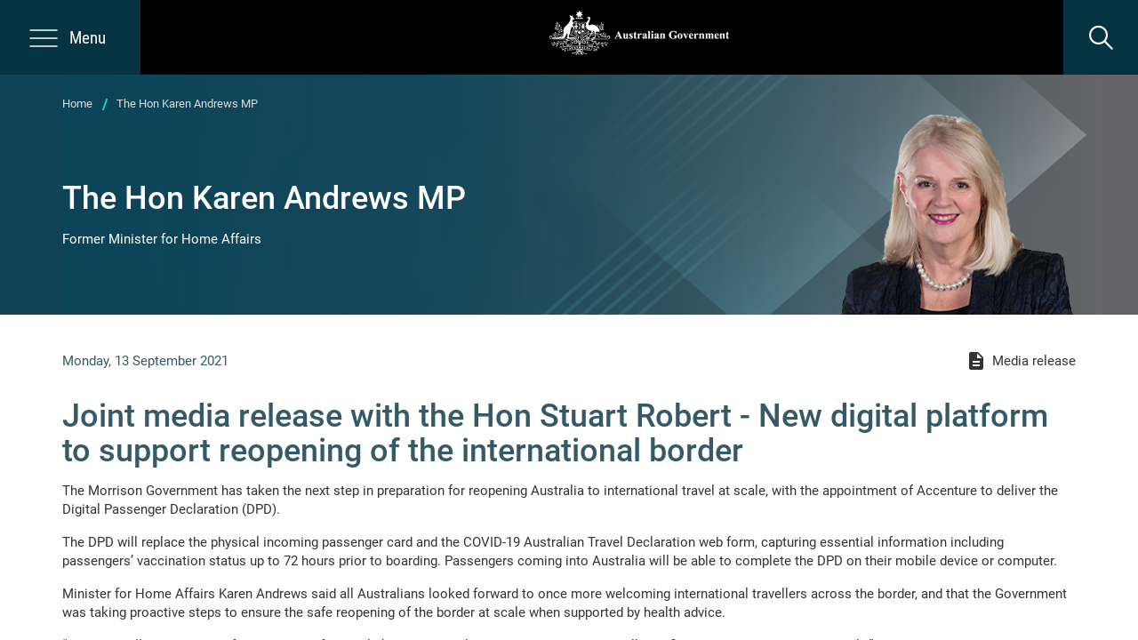

--- FILE ---
content_type: text/html; charset=utf-8
request_url: https://minister.homeaffairs.gov.au/KarenAndrews/Pages/new-digital-platform-to-support-reopening-of-the-international-border.aspx
body_size: 18713
content:


  <!DOCTYPE HTML>
  <html dir="ltr" lang="en-AU">
  
    <head><meta http-equiv="X-UA-Compatible" content="IE=edge" /><meta name="GENERATOR" content="Microsoft SharePoint" /><meta http-equiv="Content-type" content="text/html; charset=utf-8" /><meta http-equiv="Expires" content="0" /><meta name="google-site-verification" content="74gW9KiYYhjeZ68bnmNp6CRKYPcMuPHKhJOq7Nf3EX8" />
  <!-- ===== social media ======================================================================== -->
		<meta name="twitter:card" content="summary_large_image" /><meta name="twitter:site" content="Ministers for the Department of Home Affairs Website" /><meta name="twitter:creator" content="Department of Home Affairs" /><meta name="twitter:image" content="https://minister.homeaffairs.gov.au/PublishingImages/Preview_Site.JPG" /><meta property="og:type" content="website" /><meta property="og:url" content="https://minister.homeaffairs.gov.Departmentau/" /><meta property="og:title" content="Ministers for the  of Home Affairs Website" /><meta property="og:site_name" content="Ministers for the Department of Home Affairs Website" /><meta property="og:image" content="https://minister.homeaffairs.gov.au/PublishingImages/Preview_Site.JPG" /><meta property="og:url" content="https://minister.homeaffairs.gov.au/" /><meta property="og:description" content="Minister for Home Affairs, Minister for Immigration, Citizenship and Multicultural Affairs, Minister for Emergency Management.​​​" />
      <!-- ===== google tag manager ======================================================================== -->
      <script>(function(w,d,s,l,i){w[l]=w[l]||[];w[l].push({'gtm.start':
new Date().getTime(),event:'gtm.js'});var f=d.getElementsByTagName(s)[0],
j=d.createElement(s),dl=l!='dataLayer'?'&l='+l:'';j.async=true;j.src=
'https://www.googletagmanager.com/gtm.js?id='+i+dl;f.parentNode.insertBefore(j,f);
})(window,document,'script','dataLayer','GTM-PC4C35');</script>
  
      <!-- ===== viewport optimisation ===================================================================== -->
      <meta name="viewport" content="width=device-width, initial-scale=1, shrink-to-fit=no" />
  
      <!-- ===== robots / favicon / windows tile =========================================================== -->
      <meta name="msapplication-TileImage" content="/_layouts/15/images/SharePointMetroAppTile.png" /><meta name="msapplication-TileColor" content="#0072C6" /><link rel="shortcut icon" href="/AssetLibrary/dist/assets/images/favicon.ico" type="image/vnd.microsoft.icon" id="favicon" />
  
      <!-- ===== page title loaded from page or page layout ================================================ -->
      <title>
	
  Joint media release with the Hon Stuart Robert - New digital platform to support reopening of the international border

</title>
  
      <!-- ===== sharepoint scripts and css ================================================================ -->
      <link rel="stylesheet" type="text/css" href="/_layouts/15/1033/styles/Themable/oslo.css?rev=rGZe356xQrT2lGYHq6N7Ow%3D%3DTAG0"/>
<script type="text/javascript" src="/_layouts/15/1033/initstrings.js?rev=2WxjgxyM2qXGgY9r2nHW8A%3D%3DTAG0"></script>
<script type="text/javascript" src="/_layouts/15/init.js?rev=6mhDMGSA3ShOyvrPFqP5Iw%3D%3DTAG0"></script>
<script src="/assetlibrary/dist/lib/ckeditor/4.11.2/standard/ckeditor.js"></script>
<script type="text/javascript" src="/ScriptResource.axd?d=0BiUmVJhQaJy78VtP9bCWgtUU5lTYtZR1Ya8h6va9Ei14dMoF8WM1YrB5bq3vj9kZQp8GX9wOrVdzXJSgSx-Dkp4AmkDWLkCIeKRpEwn-9yY1O6Q7hvhwHqYJ2QLl-tfqjDsx15EH4lJB18-NPGlHSc4RBKhStdlzdZrsP0_r7150cjunRFruHym-IxfUj3_0&amp;t=32e5dfca"></script>
<script type="text/javascript" src="/_layouts/15/blank.js?rev=BauDB60rmdmFKJ5S8P5dng%3D%3DTAG0"></script>
<script type="text/javascript" src="/ScriptResource.axd?d=Q0Gr249mGf02QuM2f2JH4YvYhVGI2OUJfeFcuJcO8QDmwi0C-kPS-TflSPRS85NlaNstBEFY7tE-gddUWtZkwXs66F_Y7RVJObUtw4JOtBcLSbhU5NgHRkRY5hjURzM-GwuywPOlHg0laXxFlYvyfsDCI7r6QoWA91txRwGMtGXA8sco0Btams8aMe4kjJLj0&amp;t=32e5dfca"></script>
<script type="text/javascript">RegisterSod("require.js", "\u002f_layouts\u002f15\u002frequire.js?rev=4UhLIF\u00252FezOvmGnh\u00252Fs0LLpA\u00253D\u00253DTAG0");</script>
<script type="text/javascript">RegisterSod("strings.js", "\u002f_layouts\u002f15\u002f1033\u002fstrings.js?rev=k\u00252FSaOdWtcHDDvsb\u00252FUFykOA\u00253D\u00253DTAG0");</script>
<script type="text/javascript">RegisterSod("sp.res.resx", "\u002f_layouts\u002f15\u002f1033\u002fsp.res.js?rev=wAoMiKx7gNtLcYzRgm0ujg\u00253D\u00253DTAG0");</script>
<script type="text/javascript">RegisterSod("sp.runtime.js", "\u002f_layouts\u002f15\u002fsp.runtime.js?rev=WvQ5gLcuLqy3K40mENhbQA\u00253D\u00253DTAG0");RegisterSodDep("sp.runtime.js", "sp.res.resx");</script>
<script type="text/javascript">RegisterSod("sp.js", "\u002f_layouts\u002f15\u002fsp.js?rev=XF9IlTZWpIwNr\u00252F7fkGm\u00252Fog\u00253D\u00253DTAG0");RegisterSodDep("sp.js", "sp.runtime.js");RegisterSodDep("sp.js", "sp.ui.dialog.js");RegisterSodDep("sp.js", "sp.res.resx");</script>
<script type="text/javascript">RegisterSod("sp.init.js", "\u002f_layouts\u002f15\u002fsp.init.js?rev=stkO0gw7cEag7pUxkRpz1Q\u00253D\u00253DTAG0");</script>
<script type="text/javascript">RegisterSod("sp.ui.dialog.js", "\u002f_layouts\u002f15\u002fsp.ui.dialog.js?rev=ms1FkhHNnGsZ8JKRP\u00252F\u00252FAtA\u00253D\u00253DTAG0");RegisterSodDep("sp.ui.dialog.js", "sp.init.js");RegisterSodDep("sp.ui.dialog.js", "sp.res.resx");</script>
<script type="text/javascript">RegisterSod("core.js", "\u002f_layouts\u002f15\u002fcore.js?rev=Cro937iDsngF39tN94UAZQ\u00253D\u00253DTAG0");RegisterSodDep("core.js", "strings.js");</script>
<script type="text/javascript">RegisterSod("menu.js", "\u002f_layouts\u002f15\u002fmenu.js?rev=sGjTv7hOSyBzoSlohWc0ew\u00253D\u00253DTAG0");</script>
<script type="text/javascript">RegisterSod("mQuery.js", "\u002f_layouts\u002f15\u002fmquery.js?rev=7VYmAFwz0Pta5OqlP48F7w\u00253D\u00253DTAG0");</script>
<script type="text/javascript">RegisterSod("callout.js", "\u002f_layouts\u002f15\u002fcallout.js?rev=\u00252BBih3OI8Uh4RBwtxE8fkcQ\u00253D\u00253DTAG0");RegisterSodDep("callout.js", "strings.js");RegisterSodDep("callout.js", "mQuery.js");RegisterSodDep("callout.js", "core.js");</script>
<script type="text/javascript">RegisterSod("sp.core.js", "\u002f_layouts\u002f15\u002fsp.core.js?rev=OSWRDkBU\u00252BGRxcAItaWFBXQ\u00253D\u00253DTAG0");RegisterSodDep("sp.core.js", "strings.js");RegisterSodDep("sp.core.js", "sp.init.js");RegisterSodDep("sp.core.js", "core.js");</script>
<script type="text/javascript">RegisterSod("clienttemplates.js", "\u002f_layouts\u002f15\u002fclienttemplates.js?rev=rAP\u00252BLWtsSHUtzZ\u00252F18Y1rbw\u00253D\u00253DTAG0");</script>
<script type="text/javascript">RegisterSod("sharing.js", "\u002f_layouts\u002f15\u002fsharing.js?rev=S6TiydbG\u00252Bbkd1xFc8m9G\u00252BQ\u00253D\u00253DTAG0");RegisterSodDep("sharing.js", "strings.js");RegisterSodDep("sharing.js", "mQuery.js");RegisterSodDep("sharing.js", "clienttemplates.js");RegisterSodDep("sharing.js", "core.js");</script>
<script type="text/javascript">RegisterSod("suitelinks.js", "\u002f_layouts\u002f15\u002fsuitelinks.js?rev=WpUcSVkttjo2I4f\u00252F7J9m7Q\u00253D\u00253DTAG0");RegisterSodDep("suitelinks.js", "strings.js");RegisterSodDep("suitelinks.js", "core.js");</script>
<script type="text/javascript">RegisterSod("userprofile", "\u002f_layouts\u002f15\u002fsp.userprofiles.js?rev=cx6U8sP\u00252ByP0OFLjk6ekyIg\u00253D\u00253DTAG0");RegisterSodDep("userprofile", "sp.runtime.js");</script>
<script type="text/javascript">RegisterSod("followingcommon.js", "\u002f_layouts\u002f15\u002ffollowingcommon.js?rev=pUXbLSTWqRG0MqGzPKIWhw\u00253D\u00253DTAG0");RegisterSodDep("followingcommon.js", "strings.js");RegisterSodDep("followingcommon.js", "sp.js");RegisterSodDep("followingcommon.js", "userprofile");RegisterSodDep("followingcommon.js", "core.js");RegisterSodDep("followingcommon.js", "mQuery.js");</script>
<script type="text/javascript">RegisterSod("profilebrowserscriptres.resx", "\u002f_layouts\u002f15\u002f1033\u002fprofilebrowserscriptres.js?rev=qwf69WaVc1mYlJLXqmZmVA\u00253D\u00253DTAG0");</script>
<script type="text/javascript">RegisterSod("sp.ui.mysitecommon.js", "\u002f_layouts\u002f15\u002fsp.ui.mysitecommon.js?rev=ReghRKHq82yQM1VbvpzG2Q\u00253D\u00253DTAG0");RegisterSodDep("sp.ui.mysitecommon.js", "sp.init.js");RegisterSodDep("sp.ui.mysitecommon.js", "sp.runtime.js");RegisterSodDep("sp.ui.mysitecommon.js", "userprofile");RegisterSodDep("sp.ui.mysitecommon.js", "profilebrowserscriptres.resx");</script>
<script type="text/javascript">RegisterSod("browserScript", "\u002f_layouts\u002f15\u002fie55up.js?rev=\u00252BIvadV7qxk\u00252Fs3\u00252BBxSgF2qQ\u00253D\u00253DTAG0");RegisterSodDep("browserScript", "strings.js");</script>
<script type="text/javascript">RegisterSod("inplview", "\u002f_layouts\u002f15\u002finplview.js?rev=PvwygHutE0FmjWwoPWwiNg\u00253D\u00253DTAG0");RegisterSodDep("inplview", "strings.js");RegisterSodDep("inplview", "core.js");RegisterSodDep("inplview", "clienttemplates.js");RegisterSodDep("inplview", "sp.js");</script>

  
      <!-- ===== additional header placeholder - overridden by asp:content on pages or page layouts ======== -->
      <link rel="canonical" href="https://minister.homeaffairs.gov.au:443/KarenAndrews/Pages/new-digital-platform-to-support-reopening-of-the-international-border.aspx" />
  
      <!-- ===== core sharepoint css ======================================================================= -->
      <!--  -->
  
      <!-- ===== custom css ================================================================================ -->
      <link href="/AssetLibrary/dist/css/app.css" rel="stylesheet" />
  
      <!-- ===== proactivechat ============================================================================= -->
      </head>
  
    <body class='internet minister '>
      <!-- Google Tag Manager (noscript) -->
                      <noscript><iframe src="https://www.googletagmanager.com/ns.html?id=GTM-PC4C35"
                height="0" width="0" style="display:none;visibility:hidden"></iframe></noscript>
                <script type="text/javascript">
                            var _monsido = _monsido || [];
                            _monsido.push(['_setDomainToken', 'z1jQnzWO3hPu4XELtIi5dg']);
                            _monsido.push(['_withStatistics', 'true']);
                </script>
                <script src="//cdn.monsido.com/tool/javascripts/monsido.js"></script>
              
      <!-- End Google Tag Manager (noscript) -->
      <!-- ===== vendor scripts ============================================================================ -->
      <script src="/AssetLibrary/dist/js/app.library.js"></script>
      
  
      <!-- ===== sharepoint ids / prefetch images / form =================================================== -->
      
      <div id="imgPrefetch" style="display:none">
<img src="/AssetLibrary/dist/assets/images/favicon.ico?rev=40" />
</div>

      <form method="post" action="./new-digital-platform-to-support-reopening-of-the-international-border.aspx" onsubmit="javascript:return WebForm_OnSubmit();" id="aspnetForm">
<div class="aspNetHidden">
<input type="hidden" name="_wpcmWpid" id="_wpcmWpid" value="" />
<input type="hidden" name="wpcmVal" id="wpcmVal" value="" />
<input type="hidden" name="MSOWebPartPage_PostbackSource" id="MSOWebPartPage_PostbackSource" value="" />
<input type="hidden" name="MSOTlPn_SelectedWpId" id="MSOTlPn_SelectedWpId" value="" />
<input type="hidden" name="MSOTlPn_View" id="MSOTlPn_View" value="0" />
<input type="hidden" name="MSOTlPn_ShowSettings" id="MSOTlPn_ShowSettings" value="False" />
<input type="hidden" name="MSOGallery_SelectedLibrary" id="MSOGallery_SelectedLibrary" value="" />
<input type="hidden" name="MSOGallery_FilterString" id="MSOGallery_FilterString" value="" />
<input type="hidden" name="MSOTlPn_Button" id="MSOTlPn_Button" value="none" />
<input type="hidden" name="__EVENTTARGET" id="__EVENTTARGET" value="" />
<input type="hidden" name="__EVENTARGUMENT" id="__EVENTARGUMENT" value="" />
<input type="hidden" name="__REQUESTDIGEST" id="__REQUESTDIGEST" value="noDigest" />
<input type="hidden" name="MSOSPWebPartManager_DisplayModeName" id="MSOSPWebPartManager_DisplayModeName" value="Browse" />
<input type="hidden" name="MSOSPWebPartManager_ExitingDesignMode" id="MSOSPWebPartManager_ExitingDesignMode" value="false" />
<input type="hidden" name="MSOWebPartPage_Shared" id="MSOWebPartPage_Shared" value="" />
<input type="hidden" name="MSOLayout_LayoutChanges" id="MSOLayout_LayoutChanges" value="" />
<input type="hidden" name="MSOLayout_InDesignMode" id="MSOLayout_InDesignMode" value="" />
<input type="hidden" name="_wpSelected" id="_wpSelected" value="" />
<input type="hidden" name="_wzSelected" id="_wzSelected" value="" />
<input type="hidden" name="MSOSPWebPartManager_OldDisplayModeName" id="MSOSPWebPartManager_OldDisplayModeName" value="Browse" />
<input type="hidden" name="MSOSPWebPartManager_StartWebPartEditingName" id="MSOSPWebPartManager_StartWebPartEditingName" value="false" />
<input type="hidden" name="MSOSPWebPartManager_EndWebPartEditing" id="MSOSPWebPartManager_EndWebPartEditing" value="false" />
<input type="hidden" name="__VIEWSTATE" id="__VIEWSTATE" value="/[base64]" />
</div>

<script type="text/javascript">
//<![CDATA[
var theForm = document.forms['aspnetForm'];
if (!theForm) {
    theForm = document.aspnetForm;
}
function __doPostBack(eventTarget, eventArgument) {
    if (!theForm.onsubmit || (theForm.onsubmit() != false)) {
        theForm.__EVENTTARGET.value = eventTarget;
        theForm.__EVENTARGUMENT.value = eventArgument;
        theForm.submit();
    }
}
//]]>
</script>


<script src="/WebResource.axd?d=GpUQ2gHK9PQJ62VkCuRChweEzvZrWUKNkT_zspjwQWM24Ximh5yMF8ruAN13kjl9iUwXF2vOA9Gi2tG1y53q8VUlZZVqzFTGnugLEzhe1S81&amp;t=638942570805310136" type="text/javascript"></script>


<script type="text/javascript">
//<![CDATA[
var MSOWebPartPageFormName = 'aspnetForm';
var g_presenceEnabled = false;
var g_wsaEnabled = false;

var g_correlationId = '130defa1-dd39-4037-f441-570038be4407';
var g_wsaQoSEnabled = false;
var g_wsaQoSDataPoints = [];
var g_wsaRUMEnabled = false;
var g_wsaLCID = 1033;
var g_wsaListTemplateId = 850;
var g_wsaSiteTemplateId = 'BLANKINTERNET#0';
var _fV4UI=true;var _spPageContextInfo = {webServerRelativeUrl: "\u002fKarenAndrews", webAbsoluteUrl: "https:\u002f\u002fminister.homeaffairs.gov.au\u002fKarenAndrews", siteAbsoluteUrl: "https:\u002f\u002fminister.homeaffairs.gov.au", serverRequestPath: "\u002fKarenAndrews\u002fPages\u002fnew-digital-platform-to-support-reopening-of-the-international-border.aspx", layoutsUrl: "_layouts\u002f15", webTitle: "The Hon Karen Andrews MP", webTemplate: "53", tenantAppVersion: "2210156743", isAppWeb: false, Has2019Era: true, webLogoUrl: "_layouts\u002f15\u002fimages\u002fsiteicon.png", webLanguage: 1033, currentLanguage: 1033, currentUICultureName: "en-US", currentCultureName: "en-AU", clientServerTimeDelta: new Date("2026-01-21T03:41:12.0588434Z") - new Date(), updateFormDigestPageLoaded: new Date("2026-01-21T03:41:12.0588434Z"), siteClientTag: "125$$16.0.5530.1000", crossDomainPhotosEnabled:false, webUIVersion:15, webPermMasks:{High:16,Low:196673},pageListId:"{f3b4de9a-ec7d-4164-b4e7-edf49d264ee1}",pageItemId:96, pagePersonalizationScope:1, alertsEnabled:true, customMarkupInCalculatedFieldDisabled: true, siteServerRelativeUrl: "\u002f", allowSilverlightPrompt:'True', isSiteAdmin: false};var L_Menu_BaseUrl="/KarenAndrews";
var L_Menu_LCID="1033";
var L_Menu_SiteTheme="null";
document.onreadystatechange=fnRemoveAllStatus; function fnRemoveAllStatus(){removeAllStatus(true)};Flighting.ExpFeatures = [480215056,1880287568,1561350208,302071836,3212816,69472768,4194310,-2113396707,268502022,-872284160,1049232,-2147421952,65536,65536,2097472,917504,-2147474174,1372324107,67108882,0,0,-2147483648,2097152,0,0,32768,0,0,0,0,0,0,0,0,0,0,0,0,0,0,0,0,0,0,0,0,0,0,0,0,0,0,0,0,0,0,0,0,0,0,0,0,0,0,0,0,0,0,0,0,0,0,0,0,0,0,0,0,0,0,0,0,0,0,32768]; (function()
{
    if(typeof(window.SP) == "undefined") window.SP = {};
    if(typeof(window.SP.YammerSwitch) == "undefined") window.SP.YammerSwitch = {};

    var ysObj = window.SP.YammerSwitch;
    ysObj.IsEnabled = false;
    ysObj.TargetYammerHostName = "www.yammer.com";
} )(); //]]>
</script>

<script src="/_layouts/15/blank.js?rev=BauDB60rmdmFKJ5S8P5dng%3D%3DTAG0" type="text/javascript"></script>
<script type="text/javascript">
//<![CDATA[
(function(){

        if (typeof(_spBodyOnLoadFunctions) === 'undefined' || _spBodyOnLoadFunctions === null) {
            return;
        }
        _spBodyOnLoadFunctions.push(function() {
            SP.SOD.executeFunc('core.js', 'FollowingDocument', function() { FollowingDocument(); });
        });
    })();(function(){

        if (typeof(_spBodyOnLoadFunctions) === 'undefined' || _spBodyOnLoadFunctions === null) {
            return;
        }
        _spBodyOnLoadFunctions.push(function() {
            SP.SOD.executeFunc('core.js', 'FollowingCallout', function() { FollowingCallout(); });
        });
    })();if (typeof(DeferWebFormInitCallback) == 'function') DeferWebFormInitCallback();function WebForm_OnSubmit() {
UpdateFormDigest('\u002fKarenAndrews', 1440000);if (typeof(_spFormOnSubmitWrapper) != 'undefined') {return _spFormOnSubmitWrapper();} else {return true;};
return true;
}
//]]>
</script>

<div class="aspNetHidden">

	<input type="hidden" name="__VIEWSTATEGENERATOR" id="__VIEWSTATEGENERATOR" value="BAB98CB3" />
	<input type="hidden" name="__EVENTVALIDATION" id="__EVENTVALIDATION" value="/wEdAALwR6cMXG7lBJm4lYXBWXV8B2oWeo973dskM6sZ9ijlgulV9liJnMogM+5XnstMrYw2Iiw7jk6WPiZYkUfbw9QJ" />
</div>
        <!-- ===== sharepoint requires this for adding columns =========================================== -->
        <script type="text/javascript"> var submitHook = function () { return false; }; theForm._spOldSubmit = theForm.submit; theForm.submit = function () { if (!submitHook()) { this._spOldSubmit(); } }; </script>
  
        <!-- ===== web part manager ====================================================================== -->
        
  
        <!-- ===== scriptmanager ========================================================================= -->
        <script type="text/javascript">
//<![CDATA[
Sys.WebForms.PageRequestManager._initialize('ctl00$ScriptManager', 'aspnetForm', [], [], [], 90, 'ctl00');
//]]>
</script>

        <style type="text/css">
          .ms-signInLink {
            display: none !important;
          }
        </style>
        <div id="authWrapper" class="">
           <!-- ===== ribbon (supressed for draft reviewers) ============================================ -->
           <style type="text/css">
              #ribbon-wrapper {display: none;}
            </style>
            <!-- start control (ribbon) supression for Draft Reviewers users  -->
            
        <!-- =====  Ribbon Code Starts Here ===================================================== -->
            <div id="ribbon-wrapper" class="ms-dialogHidden">
              <div>
	
	<div id="s4-ribbonrow" style="visibility:hidden;display:none"></div>

</div>


              <div id="notificationArea" class="ms-notif-box"></div>
              <div id="DeltaPageStatusBar">
	
                <div id="pageStatusBar"></div>
              
</div>
            </div>
        <!-- ===== Ribbon Code Ends -->

          <!-- ===== main scrolling body =============================================================== -->
       <div id="s4-workspace">
        <ul class="skip-links">
          <li><button id="skip-to-nav">Skip to navigation</button></li>
          <li><a href="#contentBox" id="skip-to-main">Skip to main content</a></li>
        </ul>
        <!-- ===== External Popup =============================================================== -->
        <div class="popup-container" id="external-link-popup" tabindex="-1" role="dialog" aria-hidden="true">
        <div class="popup-content bg-primary">
            <button class="popup-close-btn" type="button">
                <i class="material-icons">&#xE5CD;</i>
            </button>
            <div class="logo">
              <img src="/AssetLibrary/dist/assets/images/logo-ausgov.png" alt="Australian Government" class="logo hidden-print" title="home">
              <span class="logo-text hidden-print" id="ctlLogoTextLabel">Ministers for Home Affairs</span>
            </div>
            <span id="externalPopMessage"></span>
            <div class="popup-controls">
                <a class="link-clone btn btn-highlight" href="#" target="_blank">Open in a new tab</a><a class="link-clone btn btn-link link-highlight" href="/">Open in this tab</a>
            </div>
        </div>
       </div>
            <div class="app-loading">  
              <div class="spinner">
                <div class="double-bounce1"></div>
                <div class="double-bounce2"></div>
              </div>
              <span class="sr-only">Loading</span>
            </div>
            <div id="s4-bodyContainer">
              <!-- Start element: hero-bg -->
              
              <!-- End element: hero-bg -->
    
              <!-- ===== title row ================================================================= -->
              <div id="s4-titlerow" class="ms-dialogHidden ms-edit-overlay ">
                <!-- Header -->
                <header>
                  <!-- Start element: menu -->
                  <div class="nav-overlay"></div>
                  <nav>
                    <button type="button" class="menu-open-btn">
                      <svg width="22px" height="14px" viewBox="0 0 22 14" version="1.1" xmlns="http://www.w3.org/2000/svg" xmlns:xlink="http://www.w3.org/1999/xlink">
                        <g id="Page-1" stroke="none" stroke-width="1" fill="none" fill-rule="evenodd">
                            <g id="menu-icon" fill="#FFFFFF" fill-rule="nonzero">
                                <path d="M21.2377,6.468 L0.7623,6.468 C0.4389,6.468 0.1771,6.706 0.1771,7 C0.1771,7.294 0.4389,7.532 0.7623,7.532 L21.2377,7.532 C21.5611,7.532 21.8229,7.294 21.8229,7 C21.8229,6.706 21.5611,6.468 21.2377,6.468 Z" id="Shape1"></path>
                                <path d="M21.2377,12.787 L0.7623,12.787 C0.4389,12.787 0.1771,13.025 0.1771,13.319 C0.1771,13.613 0.4389,13.851 0.7623,13.851 L21.2377,13.851 C21.5611,13.851 21.8229,13.613 21.8229,13.319 C21.8229,13.025 21.5611,12.787 21.2377,12.787 Z" id="Shape2"></path>
                                <path d="M0.7623,1.214 L21.2377,1.214 C21.5611,1.214 21.8229,0.976 21.8229,0.682 C21.8229,0.388 21.5611,0.15 21.2377,0.15 L0.7623,0.15 C0.4389,0.15 0.1771,0.388 0.1771,0.682 C0.1771,0.976 0.4389,1.214 0.7623,1.214 Z" id="Shape3"></path>
                            </g>
                        </g>
                      </svg>
                      <span id="ctlMenuLabel">Menu</span>
                    </button>
                    <div class="side-navigation">
                      <div class="control-row">
                        <button type="button" class="menu-close-btn">
                          <i class="material-icons">&#xE5CD;</i> <span id="ctlMenuLabel2">Menu</span>
                        </button>
                      </div>
  
                      <ul class="menu">
                      </ul>
  
                    </div>
                  </nav>
                  <!-- End element: menu -->
  
                  <!-- Start element: logo -->
                  <div id="top" class="logo-container">
                    <a href="/">
                      <img src="/AssetLibrary/dist/assets/images/logo-ausgov.png" alt="Australian Government" class="logo hidden-print hidden-xs" title="home">
                      <img src="/AssetLibrary/dist/assets/images/logo-ausgov-small.png" alt="Australian Government" class="logo hidden-print visible-xs-inline-block" title="home">
                      <img src="/AssetLibrary/dist/assets/images/logo-ausgov-print.png" alt="Australian Government" class="logo-print visible-print" title="home" aria-hidden="true">
                    </a>
                    
                  </div>
                  <!-- End element: logo -->

                  <div class="search-container">
                    <button type="button" class="search-btn" aria-label="search">
                      <span class="icon-search"></span>
                    </button>
                    <div class="search-overlay primary" style="display: none;">
                      <span class="sr-only">pop-up content starts</span>
                      <button type="button" class="close-search-overlay-btn">
                        <i class="material-icons">&#xE5CD;</i>
                          <span id="ctlSearchBacklabel">Back</span>
                      </button>
                      <div class="search-overlay-content">
                        <div class="search-form">
                          <label for="search" class="sr-only">Search</label>
                          <input type="search" name="search" class="search-input" placeholder="Search">
                          <button type="button" class="search-submit">
                            <span class="icon-search"></span>
                          </button>
                        </div>
                        <div class="row">
                          <div class="col-xs-6"> <!-- popular searches will be hidden for the time being -->
                            <div class="search-metadata">
                              <h3 id="ctlSearchPopularLabel">
                                Popular searches
                              </h3>
                              <ul class="popular-searches">
                              </ul>
                            </div>
                          </div>
                          <div class="col-xs-6">
                            <div class="search-metadata">
                              <h3 id="ctlSearchPreviousLabel">
                                Your previous searches
                              </h3>
                              <ul class="previous-searches">
                              </ul>
                            </div>
                          </div>
                        </div>
                      </div>
                      <span class="sr-only">pop-up content ends</span>
                    </div>
                  </div>
                  <!-- End element: search -->
                </header> 
              </div>
  
              <!-- ===== main content ============================================================== -->
              <div id="contentBox">
              
              <!-- Start alert element -->
              <div class="alert-container hidden">
                <div class="container">
                  <div class="row">
                    <div class="col-sm-10">
                      <div class="header-alert-content">
                      </div>
                    </div>
                    <div class="pull-right header-alert-hide-btn-wrapper">
                      <a href="#" class="header-alert-hide-btn">
                        <i class="material-icons">&#xe5cd;</i>
                      </a>
                    </div>
                  </div>
                </div>
              </div>
              <!-- End alert element -->
              <main>
                <!-- ===== main placeholder ========================================== -->
                <div id="DeltaPlaceHolderMain">
	
                
  
  
  <div id="tab-pane-1" class="tab-pane fade in active">
    <input type="hidden" name="ctl00$PlaceHolderMain$PageSchemaHiddenField$Input" id="ctl00_PlaceHolderMain_PageSchemaHiddenField_Input" />
      <div class="hero-bg extended"></div>
      <div class="hero-block extended fancy">
        <div class="container">
          <div class="row hero-block-row">
            <div class="col-sm-8 hero-block-content">
              <div class="breadcrumbs-container transparent add-minister-home">
                <ol class="breadcrumb">
                </ol>
              </div>
              <div class="hero-block-content-inner">
                <h1 class="ctlMinister-Name"></h1>
                <p class="ctlMinister-Position"></p>
              </div>
            </div>
            <img alt="Photo of Minister" src="" class="minister-image ctlMinister-BannerPhoto hidden" />
          </div>
        </div>
      </div>

    <div class="content">
      <div class="container">
        <div class="warning-container hidden">
        <div class="row">
         <div class="col-sm-12">
                <p class="warning-text"></p>
         </div>
        </div>
        </div>
        <div class="row">
          
            <div class="col-sm-6">            
                <span class="doctype-date">Monday, 13 September 2021</span>                      
            </div>
            <div class="col-sm-6 doctype-icon">  
                <span class="doctype"><i class="material-icons" aria-hidden="true">description</i> Media release</span>                
            </div>
          
        </div>
        <div class="row">
          <div class="col-sm-12">
            
              <div class="section-title">
                
              </div>
              <h1 class="apply-direction">
                Joint media release with the Hon Stuart Robert - New digital platform to support reopening of the international border
              </h1>
              <span class="hidden" id="publicModifiedHidden">13 September 2021</span>
            

            <div id="ctl00_PlaceHolderMain_ctl04_label" style='display:none'>Page Content</div><div id="ctl00_PlaceHolderMain_ctl04__ControlWrapper_RichHtmlField" class="ms-rtestate-field" style="display:inline" aria-labelledby="ctl00_PlaceHolderMain_ctl04_label"><p>​​​The Morrison Government h​as taken the next step in preparation for reopening Australia to international travel at scale, with the appointment of Accenture to deliver&#160;the Digital Passenger Declaration (DPD).</p><p>​​The DPD will replace the physical incoming passenger card and the COVID-19 Australian Travel Declaration web form, capturing essential information including passengers’ vaccination status up to 72 hours prior to boarding. Passengers coming into Australia will be able to complete the DPD on their mobile device or computer.<br></p><p> Minister for Home Affairs Karen Andrews said all Australians looked forward to once more welcoming international travellers across the border, and that the Government was taking proactive steps to ensure the safe reopening of the border at scale when supported by health advice.&#160;</p><p>​​“The DPD will support the safe re-opening of Australia’s international borders, by providing digitally-verified COVID-19 vaccination details,” Minister Andrews said.</p><p> ​​“This will help us to welcome home increasing numbers of Australians, and welcome the tourists, travellers, international students, skilled workers, and overseas friends and family we’ve all been missing during the pandemic.”</p><p>​Minister for Employment, Workforce, Skills, Small and Family Business and Minister responsible for data and digital policy, Stuart Robert said that, following the implementation of the DPD, the Government will consider how the same technolog​y the DPD is based on can be reused to deliver a suite of digital upgrades to other government services.</p><p>​“The overarching digitisation program could include visas, import permits, personnel identity cards, licenses, registrations, and other documents, making previously cumbersome processes easier, safer and more transparent,” Minister Robert said.</p><p>Accenture was awarded the work through a competitive tender process run independently by the Department of Home Affairs. Accenture will work closely with the Department to deliver the initial operating capability of the DPD later in the year.&#160;</p><p>The DPD will also provide the capacity to collect, verify and share any Australian Government-approved and digitally-verified travel, health and vaccine status information of international travellers with State and Territory public health authorities.&#160;<br></p><p>The DPD will now move into a testing phase before being deployed, at scale, throughout major Australian airports.​​​<br></p></div>
            <menu class="ms-hide">
		<ie:menuitem id="MSOMenu_Help" iconsrc="/_layouts/15/images/HelpIcon.gif" onmenuclick="MSOWebPartPage_SetNewWindowLocation(MenuWebPart.getAttribute('helpLink'), MenuWebPart.getAttribute('helpMode'))" text="Help" type="option" style="display:none">

		</ie:menuitem>
	</menu>

          </div>
        </div>
      </div>
    </div>
    </div>
  
<div style='display:none' id='hidZone'></div>
              
</div>
              </main>
              </div>
             
              
              <!-- ===== Chat Bot ======== -->
            <div class="clickbot">
              <div id="clickbot-modal" tabindex="-1" role="dialog">
                <span class="sr-only">pop-up content starts</span>
                <div class="clickbot-modal" role="document">
                  <div class="modal-content">
                    <div class="modal-header">
                      <h5 class="modal-title" id="ctlChatbotTitle">Need a hand?</h5>
                      <button type="button" class="clickbot-close-button" data-dismiss="modal" aria-label="Close">
                        <span aria-hidden="true">×</span>
                      </button>
                    </div>
                    <div class="modal-body">
                      <div class="clickbot-content">
                        <div class="conversation" id="clickbot-convo-container">
                        </div>
            <!-- 
                        <div class="resize-bar" draggable="true">
                          <div class="handle"></div>
                        </div> -->
                        <div class="options" id="clickbot-options-container">
                          
                          <button type="button" class="close-dialog-option">Cancel</button>
                        </div>
                      </div>
                    </div>
                  </div>
                  <div class="chat-connector"></div>
                </div>
                <span class="sr-only">pop-up content ends</span>
              </div>
              <button type="button" class="clickbot-button" id="btn_chatbot">
                <span class="sr-only">Clickbot</span>
              </button>
            </div>

              <!-- ===== footer ==================================================================== -->
              <div class="footer-container ms-edit-overlay noindex">
                <footer>
                  <!-- ===== feedback control ======== -->
                  <div class="footer-feedback">
                    <div class="container">
                      <div class="row footer-feedback-row">
                        <div class="col-xs-4">
                          <i class="material-icons">chat_bubble</i>
                          <a class="feedback-link" href="#" id="ctlTaskbarFeedbackLabel">Tell us what you think of this page</a>
                        </div>
                        <div class="col-xs-4 text-center">
                          <span id="ctlPageModifiedLabel">Last updated:</span>
                          <span id="publicModified" class="hide">
                            13/09/2021 4:12 PM
                          </span>
                        </div>
                        <div class="col-xs-4 text-right">
                            <div class="print-link hidden-print">
                              <a href="#" onclick="window.print();return false;" id="ctlTaskbarPrintLabel">Print this page &nbsp;<i class="fa fa-print"></i>
                              </a>
                            </div>
                        </div>
                      </div>
                    </div>
                  </div>

                  <div class="section footer-links"><div class="container"><div class="row"><div class="col-sm-3"> 
            <nav> 
               <ul class="footer-links-primary"><li> 
                     <a href="https&#58;//www.homeaffairs.gov.au/">HOME AFFAIRS PORTFOLIO</a> </li><li> 
                     <a href="https&#58;//www.aph.gov.au/">PARLIAMENT OF AUSTRALIA</a> </li></ul> </nav> </div><div class="col-sm-3"> 
            <nav> 
               <ul class="footer-links-secondary"><li> 
                     <a href="https&#58;//www.homeaffairs.gov.au/access-and-accountability/freedom-of-information/information-publication-scheme">Information publication scheme</a> </li><li> 
                     <a href="https&#58;//www.homeaffairs.gov.au/access-and-accountability/using-our-website/copyright-and-disclaimer">Conditions of use</a> </li><li> 
                     <a href="https&#58;//www.homeaffairs.gov.au/access-and-accountability/our-commitments/privacy">Web privacy statement</a> </li><li> 
                     <a href="https&#58;//www.homeaffairs.gov.au/access-and-accountability/using-our-website/accessibility">Accessibility of this website</a> </li><li> 
                     <a href="https&#58;//www.homeaffairs.gov.au/access-and-accountability/freedom-of-information">Freedom of information</a> </li></ul> </nav> </div><div class="col-sm-3 col-sm-offset-3"><div class="footer-links-logo"> 
               <img class="img-responsive" src="/AssetLibrary/dist/assets/images/footer-logo-white.svg" alt="Australian Government" /> 
               <br> 
            </div></div></div></div><div><div class="container"><div class="row"><div class="col-sm-2 col-sm-offset-10"><div class="back-to-top text-right"> 
                  <a href="#top"> Back to top 
                     <i class="material-icons"></i> </a> </div></div></div></div></div><div class="footer-secondary social-links"><div class="container"><div class="row"><div class="col-sm-12"><div class="text-right"><ul class="list-inline" style="display&#58;inline-block;"><li> 
                        <a href="#" class="rss-link ctlMinister-MediaReleasesRSS"><span class="icon-rss"></span> Media Releases </a> </li><li> 
                        <a href="#" class="rss-lin ctlMinister-TranscriptsRSS"><span class="icon-rss"></span> Transcripts </a> </li></ul> 
                  <a class="circle social-link-icon facebook ctlMinister-FacebookURL" href="#" target="_blank">
                     <span class="icon-facebook"></span> </a>
                  <a class="circle social-link-icon twitter ctlMinister-TwitterURL" href="#" target="_blank">
                     <span class="icon-twitter"></span> </a> </div></div></div></div></div></div>​​​​<br>

                </footer>
              </div>
            </div>
          </div>
  
          <!-- ===== form digest ======================================================================= -->
          
            <script type="text/javascript">//<![CDATA[
        var formDigestElement = document.getElementsByName('__REQUESTDIGEST')[0];
        if (!((formDigestElement == null) || (formDigestElement.tagName.toLowerCase() != 'input') || (formDigestElement.type.toLowerCase() != 'hidden') ||
            (formDigestElement.value == null) || (formDigestElement.value.length <= 0)))
        {
            formDigestElement.value = '0x3E98BE02F29F917B69EB3889FE95A61F91214826E5DC8B4443B3949FF20C06594B36E48DB847DFD96FB98E4484417190590A2FCEB2C2688068CA241FA5398604,21 Jan 2026 03:41:12 -0000';_spPageContextInfo.updateFormDigestPageLoaded = new Date();
        }
        //]]>
        </script>
          
          <!-- ===== hidden placeholders =============================================================== -->
          
          
          
          
          
          
          
          
          
          
          
          
          
          
          
          
          
          
          
          
          
          
          
          </div>
      

<script type="text/javascript">
//<![CDATA[
var _spFormDigestRefreshInterval = 1440000; IsSPSocialSwitchEnabled = function() { return true; };var _fV4UI = true;
function _RegisterWebPartPageCUI()
{
    var initInfo = {editable: false,isEditMode: false,allowWebPartAdder: false,listId: "{f3b4de9a-ec7d-4164-b4e7-edf49d264ee1}",itemId: 96,recycleBinEnabled: true,enableMinorVersioning: true,enableModeration: true,forceCheckout: true,rootFolderUrl: "\u002fKarenAndrews\u002fPages",itemPermissions:{High:16,Low:196673}};
    SP.Ribbon.WebPartComponent.registerWithPageManager(initInfo);
    var wpcomp = SP.Ribbon.WebPartComponent.get_instance();
    var hid;
    hid = document.getElementById("_wpSelected");
    if (hid != null)
    {
        var wpid = hid.value;
        if (wpid.length > 0)
        {
            var zc = document.getElementById(wpid);
            if (zc != null)
                wpcomp.selectWebPart(zc, false);
        }
    }
    hid = document.getElementById("_wzSelected");
    if (hid != null)
    {
        var wzid = hid.value;
        if (wzid.length > 0)
        {
            wpcomp.selectWebPartZone(null, wzid);
        }
    }
};
function __RegisterWebPartPageCUI() {
ExecuteOrDelayUntilScriptLoaded(_RegisterWebPartPageCUI, "sp.ribbon.js");}
_spBodyOnLoadFunctionNames.push("__RegisterWebPartPageCUI");var __wpmExportWarning='This Web Part Page has been personalized. As a result, one or more Web Part properties may contain confidential information. Make sure the properties contain information that is safe for others to read. After exporting this Web Part, view properties in the Web Part description file (.WebPart) by using a text editor such as Microsoft Notepad.';var __wpmCloseProviderWarning='You are about to close this Web Part.  It is currently providing data to other Web Parts, and these connections will be deleted if this Web Part is closed.  To close this Web Part, click OK.  To keep this Web Part, click Cancel.';var __wpmDeleteWarning='You are about to permanently delete this Web Part.  Are you sure you want to do this?  To delete this Web Part, click OK.  To keep this Web Part, click Cancel.';var g_clientIdDeltaPlaceHolderMain = "DeltaPlaceHolderMain";
//]]>
</script>
</form>
  
      <!-- ===== utility =================================================================================== -->
      
      <!-- ===== Site Options ================================================================================ -->
      <script id='siteOptions' type='application/json'>
        {"site":"minister","spMenuCache":"minister","useSiteDataScript":true}
      </script>
      <script type='text/javascript'>
        Type.registerNamespace('app.siteoptions');
        app.siteoptions = JSON.parse($('#siteOptions').html());
      </script>
      <!-- ===== Site Data Script ================================================================================ -->
      <script id='siteData' type='application/json'>{"menuItems":[{"id":"51972520-0525-412d-b3be-31f543f7be0a","title":"Home","parentid":"","leftnav":false,"leftnavsubmenu":false,"hideoption":false,"navpath":{"absolutefriendlyurl":"https://ministerauthor.homeaffairs.gov.au/home","relativefriendlyurl":"/home","relativepageurl":"/Pages/Home.aspx","absolutepageurl":"/Pages/Home.aspx","externalpageurl":""},"isdeprecated":false,"istabset":false,"ishomepagemenu":false,"isportfoliomenu":false,"ispage":true,"isauthuseroption":false,"isbetapage":false,"istopnav":false,"navactiveimage":"","navinactiveimage":"","navlevel":"","customtitle":"Home","languages":[],"childterms":null},{"id":"0a32996c-df48-4137-8444-e4fc011023f1","title":"Ministers for Home Affairs","parentid":"","leftnav":false,"leftnavsubmenu":false,"hideoption":false,"navpath":{"absolutefriendlyurl":"https://ministerauthor.homeaffairs.gov.au/ministers-for-home-affairs","relativefriendlyurl":"/ministers-for-home-affairs","relativepageurl":"/Pages/default.aspx","absolutepageurl":"/Pages/default.aspx","externalpageurl":""},"isdeprecated":false,"istabset":false,"ishomepagemenu":false,"isportfoliomenu":false,"ispage":false,"isauthuseroption":false,"isbetapage":false,"istopnav":false,"navactiveimage":"","navinactiveimage":"","navlevel":"","customtitle":"Ministers for Home Affairs","languages":[],"childterms":[{"id":"dcad7f5a-81a0-4f72-ad48-0ed605363a27","title":"The Hon Tony Burke MP","parentid":"0a32996c-df48-4137-8444-e4fc011023f1","leftnav":false,"leftnavsubmenu":false,"hideoption":false,"navpath":{"absolutefriendlyurl":"https://ministerauthor.homeaffairs.gov.au/ministers-for-home-affairs/the-hon-tony-burke-mp","relativefriendlyurl":"/ministers-for-home-affairs/the-hon-tony-burke-mp","relativepageurl":"/TonyBurke/Pages/Welcome.aspx","absolutepageurl":"/TonyBurke/Pages/Welcome.aspx","externalpageurl":""},"isdeprecated":false,"istabset":false,"ishomepagemenu":false,"isportfoliomenu":false,"ispage":true,"isauthuseroption":false,"isbetapage":false,"istopnav":false,"navactiveimage":"","navinactiveimage":"","navlevel":"","customtitle":"The Hon Tony Burke MP","languages":[],"childterms":null},{"id":"07c26277-896e-43f8-a0a8-54e8135ecae3","title":"The Hon Kristy McBain MP","parentid":"0a32996c-df48-4137-8444-e4fc011023f1","leftnav":false,"leftnavsubmenu":false,"hideoption":false,"navpath":{"absolutefriendlyurl":"https://ministerauthor.homeaffairs.gov.au/ministers-for-home-affairs/the-hon-kristy-mcbain-mp","relativefriendlyurl":"/ministers-for-home-affairs/the-hon-kristy-mcbain-mp","relativepageurl":"/KristyMcBain/Pages/Welcome.aspx","absolutepageurl":"/KristyMcBain/Pages/Welcome.aspx","externalpageurl":""},"isdeprecated":false,"istabset":false,"ishomepagemenu":false,"isportfoliomenu":false,"ispage":true,"isauthuseroption":false,"isbetapage":false,"istopnav":false,"navactiveimage":"","navinactiveimage":"","navlevel":"","customtitle":"The Hon Kristy McBain MP","languages":[],"childterms":null},{"id":"7c0a29ea-80c9-4a83-9f7c-d3980ae9e3a9","title":"The Hon Dr Anne Aly MP","parentid":"0a32996c-df48-4137-8444-e4fc011023f1","leftnav":false,"leftnavsubmenu":false,"hideoption":false,"navpath":{"absolutefriendlyurl":"https://ministerauthor.homeaffairs.gov.au/ministers-for-home-affairs/the-hon-dr-anne-aly-mp","relativefriendlyurl":"/ministers-for-home-affairs/the-hon-dr-anne-aly-mp","relativepageurl":"/AnneAly/Pages/Welcome.aspx","absolutepageurl":"/AnneAly/Pages/Welcome.aspx","externalpageurl":""},"isdeprecated":false,"istabset":false,"ishomepagemenu":false,"isportfoliomenu":false,"ispage":true,"isauthuseroption":false,"isbetapage":false,"istopnav":false,"navactiveimage":"","navinactiveimage":"","navlevel":"","customtitle":"The Hon Dr Anne Aly MP","languages":[],"childterms":null},{"id":"3582723b-7bd3-4b92-9490-993b472a9b91","title":"The Hon Matt Thistlethwaite MP","parentid":"0a32996c-df48-4137-8444-e4fc011023f1","leftnav":false,"leftnavsubmenu":false,"hideoption":false,"navpath":{"absolutefriendlyurl":"https://ministerauthor.homeaffairs.gov.au/ministers-for-home-affairs/the-hon-matt-thistlethwaite-mp","relativefriendlyurl":"/ministers-for-home-affairs/the-hon-matt-thistlethwaite-mp","relativepageurl":"/MattThistlethwaite/Pages/Welcome.aspx","absolutepageurl":"/MattThistlethwaite/Pages/Welcome.aspx","externalpageurl":""},"isdeprecated":false,"istabset":false,"ishomepagemenu":false,"isportfoliomenu":false,"ispage":true,"isauthuseroption":false,"isbetapage":false,"istopnav":false,"navactiveimage":"","navinactiveimage":"","navlevel":"","customtitle":"The Hon Matt Thistlethwaite MP","languages":[],"childterms":null},{"id":"9ea2d955-afd0-412f-be1c-e0aacabb1c4c","title":"The Hon Julian Hill MP","parentid":"0a32996c-df48-4137-8444-e4fc011023f1","leftnav":false,"leftnavsubmenu":false,"hideoption":false,"navpath":{"absolutefriendlyurl":"https://ministerauthor.homeaffairs.gov.au/ministers-for-home-affairs/the-hon-julian-hill-mp","relativefriendlyurl":"/ministers-for-home-affairs/the-hon-julian-hill-mp","relativepageurl":"/JulianHill/Pages/Welcome.aspx","absolutepageurl":"/JulianHill/Pages/Welcome.aspx","externalpageurl":""},"isdeprecated":false,"istabset":false,"ishomepagemenu":false,"isportfoliomenu":false,"ispage":true,"isauthuseroption":false,"isbetapage":false,"istopnav":false,"navactiveimage":"","navinactiveimage":"","navlevel":"","customtitle":"The Hon Julian Hill MP","languages":[],"childterms":null},{"id":"6ced2d82-d036-4c42-b8ae-f98dde4f1d18","title":"The Hon Josh Wilson MP","parentid":"0a32996c-df48-4137-8444-e4fc011023f1","leftnav":false,"leftnavsubmenu":false,"hideoption":false,"navpath":{"absolutefriendlyurl":"https://ministerauthor.homeaffairs.gov.au/ministers-for-home-affairs/the-hon-josh-wilson-mp","relativefriendlyurl":"/ministers-for-home-affairs/the-hon-josh-wilson-mp","relativepageurl":"/JoshWilson/Pages/Welcome.aspx","absolutepageurl":"/JoshWilson/Pages/Welcome.aspx","externalpageurl":""},"isdeprecated":false,"istabset":false,"ishomepagemenu":false,"isportfoliomenu":false,"ispage":true,"isauthuseroption":false,"isbetapage":false,"istopnav":false,"navactiveimage":"","navinactiveimage":"","navlevel":"","customtitle":"The Hon Josh Wilson MP","languages":[],"childterms":null},{"id":"3b512e88-9bfb-4c92-96e6-e0ab8e49cc8d","title":"Senator the Hon Jenny McAllister","parentid":"0a32996c-df48-4137-8444-e4fc011023f1","leftnav":false,"leftnavsubmenu":false,"hideoption":true,"navpath":{"absolutefriendlyurl":"https://ministerauthor.homeaffairs.gov.au/ministers-for-home-affairs/senator-the-hon-jenny-mcallister","relativefriendlyurl":"/ministers-for-home-affairs/senator-the-hon-jenny-mcallister","relativepageurl":"/JennyMcAllister/Pages/Welcome.aspx","absolutepageurl":"/JennyMcAllister/Pages/Welcome.aspx","externalpageurl":""},"isdeprecated":false,"istabset":false,"ishomepagemenu":false,"isportfoliomenu":false,"ispage":true,"isauthuseroption":true,"isbetapage":false,"istopnav":false,"navactiveimage":"","navinactiveimage":"","navlevel":"","customtitle":"Senator the Hon Jenny McAllister","languages":[],"childterms":null},{"id":"b24ae77a-cedf-4cfe-a774-d1d147efd6c6","title":"The Hon Clare O\u0027Neil MP","parentid":"0a32996c-df48-4137-8444-e4fc011023f1","leftnav":false,"leftnavsubmenu":false,"hideoption":true,"navpath":{"absolutefriendlyurl":"https://ministerauthor.homeaffairs.gov.au/ministers-for-home-affairs/the-hon-clare-oneil-mp","relativefriendlyurl":"/ministers-for-home-affairs/the-hon-clare-oneil-mp","relativepageurl":"/ClareONeil/Pages/Welcome.aspx","absolutepageurl":"/ClareONeil/Pages/Welcome.aspx","externalpageurl":""},"isdeprecated":false,"istabset":false,"ishomepagemenu":false,"isportfoliomenu":false,"ispage":true,"isauthuseroption":true,"isbetapage":false,"istopnav":false,"navactiveimage":"","navinactiveimage":"","navlevel":"","customtitle":"The Hon Clare O\u0027Neil MP","languages":[],"childterms":null},{"id":"7c560aaa-98f8-4399-98dc-83523ed8b95a","title":"The Hon Andrew Giles MP","parentid":"0a32996c-df48-4137-8444-e4fc011023f1","leftnav":false,"leftnavsubmenu":false,"hideoption":true,"navpath":{"absolutefriendlyurl":"https://ministerauthor.homeaffairs.gov.au/ministers-for-home-affairs/the-hon-andrew-giles-mp","relativefriendlyurl":"/ministers-for-home-affairs/the-hon-andrew-giles-mp","relativepageurl":"/AndrewGiles/Pages/Welcome.aspx","absolutepageurl":"/AndrewGiles/Pages/Welcome.aspx","externalpageurl":""},"isdeprecated":false,"istabset":false,"ishomepagemenu":false,"isportfoliomenu":false,"ispage":true,"isauthuseroption":true,"isbetapage":false,"istopnav":false,"navactiveimage":"","navinactiveimage":"","navlevel":"","customtitle":"The Hon Andrew Giles MP","languages":[],"childterms":[{"id":"753b2e52-0479-487e-884b-be0dd3570f30","title":"Biography","parentid":"7c560aaa-98f8-4399-98dc-83523ed8b95a","leftnav":false,"leftnavsubmenu":false,"hideoption":false,"navpath":{"absolutefriendlyurl":"https://ministerauthor.homeaffairs.gov.au/ministers-for-home-affairs/the-hon-andrew-giles-mp/biography","relativefriendlyurl":"/ministers-for-home-affairs/the-hon-andrew-giles-mp/biography","relativepageurl":"/AndrewGiles/Pages/Biographical-Details.aspx","absolutepageurl":"/AndrewGiles/Pages/Biographical-Details.aspx","externalpageurl":""},"isdeprecated":false,"istabset":false,"ishomepagemenu":false,"isportfoliomenu":false,"ispage":true,"isauthuseroption":false,"isbetapage":false,"istopnav":false,"navactiveimage":"","navinactiveimage":"","navlevel":"","customtitle":"Biography","languages":[],"childterms":null},{"id":"4277c0e8-6400-474c-a75b-98cd2d2f58f0","title":"Home","parentid":"7c560aaa-98f8-4399-98dc-83523ed8b95a","leftnav":false,"leftnavsubmenu":false,"hideoption":false,"navpath":{"absolutefriendlyurl":"https://ministerauthor.homeaffairs.gov.au/ministers-for-home-affairs/the-hon-andrew-giles-mp/home","relativefriendlyurl":"/ministers-for-home-affairs/the-hon-andrew-giles-mp/home","relativepageurl":"/AndrewGiles/Pages/Welcome.aspx","absolutepageurl":"/AndrewGiles/Pages/Welcome.aspx","externalpageurl":""},"isdeprecated":false,"istabset":false,"ishomepagemenu":false,"isportfoliomenu":false,"ispage":true,"isauthuseroption":false,"isbetapage":false,"istopnav":false,"navactiveimage":"","navinactiveimage":"","navlevel":"","customtitle":"Home","languages":[],"childterms":null}]},{"id":"13540b64-90df-410c-9e5a-167d0b915c9d","title":"Senator the Hon Murray Watt","parentid":"0a32996c-df48-4137-8444-e4fc011023f1","leftnav":false,"leftnavsubmenu":false,"hideoption":true,"navpath":{"absolutefriendlyurl":"https://ministerauthor.homeaffairs.gov.au/ministers-for-home-affairs/senator-the-hon-murray-watt","relativefriendlyurl":"/ministers-for-home-affairs/senator-the-hon-murray-watt","relativepageurl":"/MurrayWatt/Pages/Welcome.aspx","absolutepageurl":"/MurrayWatt/Pages/Welcome.aspx","externalpageurl":""},"isdeprecated":false,"istabset":false,"ishomepagemenu":false,"isportfoliomenu":false,"ispage":true,"isauthuseroption":true,"isbetapage":false,"istopnav":false,"navactiveimage":"","navinactiveimage":"","navlevel":"","customtitle":"Senator the Hon Murray Watt","languages":[],"childterms":[{"id":"44001e47-6c1f-4b9a-88d1-e93041ca18b3","title":"Biography","parentid":"13540b64-90df-410c-9e5a-167d0b915c9d","leftnav":false,"leftnavsubmenu":false,"hideoption":false,"navpath":{"absolutefriendlyurl":"https://ministerauthor.homeaffairs.gov.au/ministers-for-home-affairs/senator-the-hon-murray-watt/biography","relativefriendlyurl":"/ministers-for-home-affairs/senator-the-hon-murray-watt/biography","relativepageurl":"/MurrayWatt/Pages/Biographical-Details.aspx","absolutepageurl":"/MurrayWatt/Pages/Biographical-Details.aspx","externalpageurl":""},"isdeprecated":false,"istabset":false,"ishomepagemenu":false,"isportfoliomenu":false,"ispage":true,"isauthuseroption":false,"isbetapage":false,"istopnav":false,"navactiveimage":"","navinactiveimage":"","navlevel":"","customtitle":"Biography","languages":[],"childterms":null},{"id":"c346c3a3-9e6c-4ce8-9fef-7bcbd949b682","title":"Home","parentid":"13540b64-90df-410c-9e5a-167d0b915c9d","leftnav":false,"leftnavsubmenu":false,"hideoption":false,"navpath":{"absolutefriendlyurl":"https://ministerauthor.homeaffairs.gov.au/ministers-for-home-affairs/senator-the-hon-murray-watt/home","relativefriendlyurl":"/ministers-for-home-affairs/senator-the-hon-murray-watt/home","relativepageurl":"/MurrayWatt/Pages/Welcome.aspx","absolutepageurl":"/MurrayWatt/Pages/Welcome.aspx","externalpageurl":""},"isdeprecated":false,"istabset":false,"ishomepagemenu":false,"isportfoliomenu":false,"ispage":true,"isauthuseroption":false,"isbetapage":false,"istopnav":false,"navactiveimage":"","navinactiveimage":"","navlevel":"","customtitle":"Home","languages":[],"childterms":null}]},{"id":"139caf98-b722-4f58-b3e3-711bfc06d218","title":"The Hon Karen Andrews MP","parentid":"0a32996c-df48-4137-8444-e4fc011023f1","leftnav":false,"leftnavsubmenu":false,"hideoption":true,"navpath":{"absolutefriendlyurl":"https://ministerauthor.homeaffairs.gov.au/ministers-for-home-affairs/the-hon-karen-andrews-mp","relativefriendlyurl":"/ministers-for-home-affairs/the-hon-karen-andrews-mp","relativepageurl":"","absolutepageurl":"","externalpageurl":""},"isdeprecated":false,"istabset":false,"ishomepagemenu":false,"isportfoliomenu":false,"ispage":false,"isauthuseroption":false,"isbetapage":false,"istopnav":false,"navactiveimage":"","navinactiveimage":"","navlevel":"","customtitle":"The Hon Karen Andrews MP","languages":[],"childterms":[{"id":"cb01d92c-ca64-44bf-a5ee-fb3a9f70a102","title":"Home","parentid":"139caf98-b722-4f58-b3e3-711bfc06d218","leftnav":false,"leftnavsubmenu":false,"hideoption":false,"navpath":{"absolutefriendlyurl":"https://ministerauthor.homeaffairs.gov.au/ministers-for-home-affairs/the-hon-karen-andrews-mp/home","relativefriendlyurl":"/ministers-for-home-affairs/the-hon-karen-andrews-mp/home","relativepageurl":"/KarenAndrews/Pages/Welcome.aspx","absolutepageurl":"/KarenAndrews/Pages/Welcome.aspx","externalpageurl":""},"isdeprecated":false,"istabset":false,"ishomepagemenu":false,"isportfoliomenu":false,"ispage":true,"isauthuseroption":false,"isbetapage":false,"istopnav":false,"navactiveimage":"","navinactiveimage":"","navlevel":"","customtitle":"Home","languages":[],"childterms":null},{"id":"60d3e680-fc1b-4d18-a12d-6360aef2ae2c","title":"Biography","parentid":"139caf98-b722-4f58-b3e3-711bfc06d218","leftnav":false,"leftnavsubmenu":false,"hideoption":false,"navpath":{"absolutefriendlyurl":"https://ministerauthor.homeaffairs.gov.au/ministers-for-home-affairs/the-hon-karen-andrews-mp/biography","relativefriendlyurl":"/ministers-for-home-affairs/the-hon-karen-andrews-mp/biography","relativepageurl":"/KarenAndrews/Pages/Biographical-Details.aspx","absolutepageurl":"/KarenAndrews/Pages/Biographical-Details.aspx","externalpageurl":""},"isdeprecated":false,"istabset":false,"ishomepagemenu":false,"isportfoliomenu":false,"ispage":true,"isauthuseroption":false,"isbetapage":false,"istopnav":false,"navactiveimage":"","navinactiveimage":"","navlevel":"","customtitle":"Biography","languages":[],"childterms":null}]},{"id":"962bc501-0208-4fe3-88c1-2323585bef8b","title":"Senator the Hon Bridget McKenzie","parentid":"0a32996c-df48-4137-8444-e4fc011023f1","leftnav":false,"leftnavsubmenu":false,"hideoption":true,"navpath":{"absolutefriendlyurl":"https://ministerauthor.homeaffairs.gov.au/ministers-for-home-affairs/senator-the-hon-bridget-mckenzie","relativefriendlyurl":"/ministers-for-home-affairs/senator-the-hon-bridget-mckenzie","relativepageurl":"","absolutepageurl":"","externalpageurl":""},"isdeprecated":false,"istabset":false,"ishomepagemenu":false,"isportfoliomenu":false,"ispage":false,"isauthuseroption":false,"isbetapage":false,"istopnav":false,"navactiveimage":"","navinactiveimage":"","navlevel":"","customtitle":"Senator the Hon Bridget McKenzie","languages":[],"childterms":[{"id":"b6e8453e-4429-44b7-a49d-8a9d6c60b491","title":"Home","parentid":"962bc501-0208-4fe3-88c1-2323585bef8b","leftnav":false,"leftnavsubmenu":false,"hideoption":false,"navpath":{"absolutefriendlyurl":"https://ministerauthor.homeaffairs.gov.au/ministers-for-home-affairs/senator-the-hon-bridget-mckenzie/home","relativefriendlyurl":"/ministers-for-home-affairs/senator-the-hon-bridget-mckenzie/home","relativepageurl":"/BridgetMcKenzie/Pages/Welcome.aspx","absolutepageurl":"/BridgetMcKenzie/Pages/Welcome.aspx","externalpageurl":""},"isdeprecated":false,"istabset":false,"ishomepagemenu":false,"isportfoliomenu":false,"ispage":true,"isauthuseroption":false,"isbetapage":false,"istopnav":false,"navactiveimage":"","navinactiveimage":"","navlevel":"","customtitle":"Home","languages":[],"childterms":null},{"id":"6c827e14-eb6c-4ecf-a51f-12feaaed44a7","title":"Biography","parentid":"962bc501-0208-4fe3-88c1-2323585bef8b","leftnav":false,"leftnavsubmenu":false,"hideoption":false,"navpath":{"absolutefriendlyurl":"https://ministerauthor.homeaffairs.gov.au/ministers-for-home-affairs/senator-the-hon-bridget-mckenzie/biography","relativefriendlyurl":"/ministers-for-home-affairs/senator-the-hon-bridget-mckenzie/biography","relativepageurl":"/BridgetMcKenzie/Pages/Biographical-Details.aspx","absolutepageurl":"/BridgetMcKenzie/Pages/Biographical-Details.aspx","externalpageurl":""},"isdeprecated":false,"istabset":false,"ishomepagemenu":false,"isportfoliomenu":false,"ispage":true,"isauthuseroption":false,"isbetapage":false,"istopnav":false,"navactiveimage":"","navinactiveimage":"","navlevel":"","customtitle":"Biography","languages":[],"childterms":null}]},{"id":"8d57a75a-3836-44f6-b20e-f44a2932793a","title":"The Hon Peter Dutton","parentid":"0a32996c-df48-4137-8444-e4fc011023f1","leftnav":false,"leftnavsubmenu":false,"hideoption":false,"navpath":{"absolutefriendlyurl":"https://ministerauthor.homeaffairs.gov.au/ministers-for-home-affairs/the-hon-peter-dutton","relativefriendlyurl":"/ministers-for-home-affairs/the-hon-peter-dutton","relativepageurl":"","absolutepageurl":"","externalpageurl":""},"isdeprecated":true,"istabset":false,"ishomepagemenu":false,"isportfoliomenu":false,"ispage":false,"isauthuseroption":false,"isbetapage":false,"istopnav":false,"navactiveimage":"","navinactiveimage":"","navlevel":"","customtitle":"The Hon Peter Dutton","languages":[],"childterms":[{"id":"6a7c9c48-2dc7-451b-acc3-3aefecfbf5cd","title":"Home","parentid":"8d57a75a-3836-44f6-b20e-f44a2932793a","leftnav":false,"leftnavsubmenu":false,"hideoption":false,"navpath":{"absolutefriendlyurl":"https://ministerauthor.homeaffairs.gov.au/ministers-for-home-affairs/the-hon-peter-dutton/home","relativefriendlyurl":"/ministers-for-home-affairs/the-hon-peter-dutton/home","relativepageurl":"/peterdutton/Pages/Welcome.aspx","absolutepageurl":"/peterdutton/Pages/Welcome.aspx","externalpageurl":""},"isdeprecated":false,"istabset":false,"ishomepagemenu":false,"isportfoliomenu":false,"ispage":true,"isauthuseroption":false,"isbetapage":false,"istopnav":false,"navactiveimage":"","navinactiveimage":"","navlevel":"","customtitle":"Home","languages":[],"childterms":null},{"id":"8ba90b37-e16f-45c8-9616-96f6b9ba351a","title":"Biography","parentid":"8d57a75a-3836-44f6-b20e-f44a2932793a","leftnav":false,"leftnavsubmenu":false,"hideoption":false,"navpath":{"absolutefriendlyurl":"https://ministerauthor.homeaffairs.gov.au/ministers-for-home-affairs/the-hon-peter-dutton/biography","relativefriendlyurl":"/ministers-for-home-affairs/the-hon-peter-dutton/biography","relativepageurl":"/peterdutton/Pages/Biographical-Details.aspx","absolutepageurl":"/peterdutton/Pages/Biographical-Details.aspx","externalpageurl":""},"isdeprecated":false,"istabset":false,"ishomepagemenu":false,"isportfoliomenu":false,"ispage":true,"isauthuseroption":false,"isbetapage":false,"istopnav":false,"navactiveimage":"","navinactiveimage":"","navlevel":"","customtitle":"Biography","languages":[],"childterms":null},{"id":"fd73fc16-3b34-4ae1-a29a-3e641c5523f2","title":"Contact details","parentid":"8d57a75a-3836-44f6-b20e-f44a2932793a","leftnav":false,"leftnavsubmenu":false,"hideoption":false,"navpath":{"absolutefriendlyurl":"https://ministerauthor.homeaffairs.gov.au/ministers-for-home-affairs/the-hon-peter-dutton/contact-details","relativefriendlyurl":"/ministers-for-home-affairs/the-hon-peter-dutton/contact-details","relativepageurl":"/peterdutton/Pages/Contact-us.aspx","absolutepageurl":"/peterdutton/Pages/Contact-us.aspx","externalpageurl":""},"isdeprecated":false,"istabset":false,"ishomepagemenu":false,"isportfoliomenu":false,"ispage":true,"isauthuseroption":false,"isbetapage":false,"istopnav":false,"navactiveimage":"","navinactiveimage":"","navlevel":"","customtitle":"Contact details","languages":[],"childterms":null}]},{"id":"bc972569-4716-41c7-8dd6-c3fa189b4f3f","title":"The Hon David Littleproud MP","parentid":"0a32996c-df48-4137-8444-e4fc011023f1","leftnav":false,"leftnavsubmenu":false,"hideoption":false,"navpath":{"absolutefriendlyurl":"https://ministerauthor.homeaffairs.gov.au/ministers-for-home-affairs/the-hon-david-littleproud-mp","relativefriendlyurl":"/ministers-for-home-affairs/the-hon-david-littleproud-mp","relativepageurl":"","absolutepageurl":"","externalpageurl":""},"isdeprecated":true,"istabset":false,"ishomepagemenu":false,"isportfoliomenu":false,"ispage":false,"isauthuseroption":false,"isbetapage":false,"istopnav":false,"navactiveimage":"","navinactiveimage":"","navlevel":"","customtitle":"The Hon David Littleproud MP","languages":[],"childterms":[{"id":"a7420737-56d2-4d17-95dc-1a265b05307d","title":"Home","parentid":"bc972569-4716-41c7-8dd6-c3fa189b4f3f","leftnav":false,"leftnavsubmenu":false,"hideoption":false,"navpath":{"absolutefriendlyurl":"https://ministerauthor.homeaffairs.gov.au/ministers-for-home-affairs/the-hon-david-littleproud-mp/home","relativefriendlyurl":"/ministers-for-home-affairs/the-hon-david-littleproud-mp/home","relativepageurl":"/davidlittleproud/Pages/Welcome.aspx","absolutepageurl":"/davidlittleproud/Pages/Welcome.aspx","externalpageurl":""},"isdeprecated":false,"istabset":false,"ishomepagemenu":false,"isportfoliomenu":false,"ispage":true,"isauthuseroption":false,"isbetapage":false,"istopnav":false,"navactiveimage":"","navinactiveimage":"","navlevel":"","customtitle":"Home","languages":[],"childterms":null},{"id":"f1845ae4-c49a-4aa8-beb6-40c4db92f476","title":"Biography","parentid":"bc972569-4716-41c7-8dd6-c3fa189b4f3f","leftnav":false,"leftnavsubmenu":false,"hideoption":false,"navpath":{"absolutefriendlyurl":"https://ministerauthor.homeaffairs.gov.au/ministers-for-home-affairs/the-hon-david-littleproud-mp/biography","relativefriendlyurl":"/ministers-for-home-affairs/the-hon-david-littleproud-mp/biography","relativepageurl":"/davidlittleproud/Pages/Biographical-Details.aspx","absolutepageurl":"/davidlittleproud/Pages/Biographical-Details.aspx","externalpageurl":""},"isdeprecated":false,"istabset":false,"ishomepagemenu":false,"isportfoliomenu":false,"ispage":true,"isauthuseroption":false,"isbetapage":false,"istopnav":false,"navactiveimage":"","navinactiveimage":"","navlevel":"","customtitle":"Biography","languages":[],"childterms":null},{"id":"ca3e27f1-984a-45fa-96a8-ae89044275eb","title":"Contact details","parentid":"bc972569-4716-41c7-8dd6-c3fa189b4f3f","leftnav":false,"leftnavsubmenu":false,"hideoption":false,"navpath":{"absolutefriendlyurl":"https://ministerauthor.homeaffairs.gov.au/ministers-for-home-affairs/the-hon-david-littleproud-mp/contact-details","relativefriendlyurl":"/ministers-for-home-affairs/the-hon-david-littleproud-mp/contact-details","relativepageurl":"/davidlittleproud/Pages/Contact-us.aspx","absolutepageurl":"/davidlittleproud/Pages/Contact-us.aspx","externalpageurl":""},"isdeprecated":false,"istabset":false,"ishomepagemenu":false,"isportfoliomenu":false,"ispage":true,"isauthuseroption":false,"isbetapage":false,"istopnav":false,"navactiveimage":"","navinactiveimage":"","navlevel":"","customtitle":"Contact details","languages":[],"childterms":null}]},{"id":"3efb3d4c-c03f-4216-bd95-6f1614486fb0","title":"The Hon Alex Hawke MP","parentid":"0a32996c-df48-4137-8444-e4fc011023f1","leftnav":false,"leftnavsubmenu":false,"hideoption":true,"navpath":{"absolutefriendlyurl":"https://ministerauthor.homeaffairs.gov.au/ministers-for-home-affairs/the-hon-alex-hawke-mp","relativefriendlyurl":"/ministers-for-home-affairs/the-hon-alex-hawke-mp","relativepageurl":"","absolutepageurl":"","externalpageurl":""},"isdeprecated":false,"istabset":false,"ishomepagemenu":false,"isportfoliomenu":false,"ispage":false,"isauthuseroption":false,"isbetapage":false,"istopnav":false,"navactiveimage":"","navinactiveimage":"","navlevel":"","customtitle":"The Hon Alex Hawke MP","languages":[],"childterms":[{"id":"0c24eac5-af75-4ecf-b9fa-cbd72cd9d9e8","title":"Home","parentid":"3efb3d4c-c03f-4216-bd95-6f1614486fb0","leftnav":false,"leftnavsubmenu":false,"hideoption":false,"navpath":{"absolutefriendlyurl":"https://ministerauthor.homeaffairs.gov.au/ministers-for-home-affairs/the-hon-alex-hawke-mp/home","relativefriendlyurl":"/ministers-for-home-affairs/the-hon-alex-hawke-mp/home","relativepageurl":"/AlexHawke/Pages/Welcome.aspx","absolutepageurl":"/AlexHawke/Pages/Welcome.aspx","externalpageurl":""},"isdeprecated":false,"istabset":false,"ishomepagemenu":false,"isportfoliomenu":false,"ispage":true,"isauthuseroption":false,"isbetapage":false,"istopnav":false,"navactiveimage":"","navinactiveimage":"","navlevel":"","customtitle":"Home","languages":[],"childterms":null},{"id":"6b9d2333-d644-4c31-93b8-f4eadfa968da","title":"Biography","parentid":"3efb3d4c-c03f-4216-bd95-6f1614486fb0","leftnav":false,"leftnavsubmenu":false,"hideoption":false,"navpath":{"absolutefriendlyurl":"https://ministerauthor.homeaffairs.gov.au/ministers-for-home-affairs/the-hon-alex-hawke-mp/biography","relativefriendlyurl":"/ministers-for-home-affairs/the-hon-alex-hawke-mp/biography","relativepageurl":"/AlexHawke/Pages/Biographical-Details.aspx","absolutepageurl":"/AlexHawke/Pages/Biographical-Details.aspx","externalpageurl":""},"isdeprecated":false,"istabset":false,"ishomepagemenu":false,"isportfoliomenu":false,"ispage":true,"isauthuseroption":false,"isbetapage":false,"istopnav":false,"navactiveimage":"","navinactiveimage":"","navlevel":"","customtitle":"Biography","languages":[],"childterms":null},{"id":"9114611b-dcd6-4bb4-b273-6ce60bc2acae","title":"Contact details","parentid":"3efb3d4c-c03f-4216-bd95-6f1614486fb0","leftnav":false,"leftnavsubmenu":false,"hideoption":false,"navpath":{"absolutefriendlyurl":"https://ministerauthor.homeaffairs.gov.au/ministers-for-home-affairs/the-hon-alex-hawke-mp/contact-details","relativefriendlyurl":"/ministers-for-home-affairs/the-hon-alex-hawke-mp/contact-details","relativepageurl":"/AlexHawke/Pages/Contact-us.aspx","absolutepageurl":"/AlexHawke/Pages/Contact-us.aspx","externalpageurl":""},"isdeprecated":false,"istabset":false,"ishomepagemenu":false,"isportfoliomenu":false,"ispage":true,"isauthuseroption":false,"isbetapage":false,"istopnav":false,"navactiveimage":"","navinactiveimage":"","navlevel":"","customtitle":"Contact details","languages":[],"childterms":null}]},{"id":"b7fb586e-2c30-4a42-afcc-67bdeae47607","title":"The Hon Jason Wood MP","parentid":"0a32996c-df48-4137-8444-e4fc011023f1","leftnav":false,"leftnavsubmenu":false,"hideoption":true,"navpath":{"absolutefriendlyurl":"https://ministerauthor.homeaffairs.gov.au/ministers-for-home-affairs/the-hon-jason-wood-mp","relativefriendlyurl":"/ministers-for-home-affairs/the-hon-jason-wood-mp","relativepageurl":"","absolutepageurl":"","externalpageurl":""},"isdeprecated":false,"istabset":false,"ishomepagemenu":false,"isportfoliomenu":false,"ispage":false,"isauthuseroption":false,"isbetapage":false,"istopnav":false,"navactiveimage":"","navinactiveimage":"","navlevel":"","customtitle":"The Hon Jason Wood MP","languages":[],"childterms":[{"id":"f735560d-0fb1-4690-9044-966f7a1e8468","title":"Home","parentid":"b7fb586e-2c30-4a42-afcc-67bdeae47607","leftnav":false,"leftnavsubmenu":false,"hideoption":false,"navpath":{"absolutefriendlyurl":"https://ministerauthor.homeaffairs.gov.au/ministers-for-home-affairs/the-hon-jason-wood-mp/home","relativefriendlyurl":"/ministers-for-home-affairs/the-hon-jason-wood-mp/home","relativepageurl":"/jasonwood/Pages/Welcome.aspx","absolutepageurl":"/jasonwood/Pages/Welcome.aspx","externalpageurl":""},"isdeprecated":false,"istabset":false,"ishomepagemenu":false,"isportfoliomenu":false,"ispage":true,"isauthuseroption":false,"isbetapage":false,"istopnav":false,"navactiveimage":"","navinactiveimage":"","navlevel":"","customtitle":"Home","languages":[],"childterms":null},{"id":"fbf82084-7b85-4a58-842d-186e0499f215","title":"Biography","parentid":"b7fb586e-2c30-4a42-afcc-67bdeae47607","leftnav":false,"leftnavsubmenu":false,"hideoption":false,"navpath":{"absolutefriendlyurl":"https://ministerauthor.homeaffairs.gov.au/ministers-for-home-affairs/the-hon-jason-wood-mp/biography","relativefriendlyurl":"/ministers-for-home-affairs/the-hon-jason-wood-mp/biography","relativepageurl":"/jasonwood/Pages/biographical-details.aspx","absolutepageurl":"/jasonwood/Pages/biographical-details.aspx","externalpageurl":""},"isdeprecated":false,"istabset":false,"ishomepagemenu":false,"isportfoliomenu":false,"ispage":true,"isauthuseroption":false,"isbetapage":false,"istopnav":false,"navactiveimage":"","navinactiveimage":"","navlevel":"","customtitle":"Biography","languages":[],"childterms":null},{"id":"0458af6f-b16e-4dce-87bc-f3d462729f1c","title":"Contact details","parentid":"b7fb586e-2c30-4a42-afcc-67bdeae47607","leftnav":false,"leftnavsubmenu":false,"hideoption":false,"navpath":{"absolutefriendlyurl":"https://ministerauthor.homeaffairs.gov.au/ministers-for-home-affairs/the-hon-jason-wood-mp/contact-details","relativefriendlyurl":"/ministers-for-home-affairs/the-hon-jason-wood-mp/contact-details","relativepageurl":"/jasonwood/Pages/Contact-us.aspx","absolutepageurl":"/jasonwood/Pages/Contact-us.aspx","externalpageurl":""},"isdeprecated":false,"istabset":false,"ishomepagemenu":false,"isportfoliomenu":false,"ispage":true,"isauthuseroption":false,"isbetapage":false,"istopnav":false,"navactiveimage":"","navinactiveimage":"","navlevel":"","customtitle":"Contact details","languages":[],"childterms":null}]},{"id":"905ac11b-581a-4142-ba69-9458c7fa5b9c","title":"The Hon Dr Jim Chalmers MP","parentid":"0a32996c-df48-4137-8444-e4fc011023f1","leftnav":false,"leftnavsubmenu":false,"hideoption":true,"navpath":{"absolutefriendlyurl":"https://ministerauthor.homeaffairs.gov.au/ministers-for-home-affairs/JimChalmers","relativefriendlyurl":"/ministers-for-home-affairs/JimChalmers","relativepageurl":"/JimChalmers/Pages/default.aspx","absolutepageurl":"/JimChalmers/Pages/default.aspx","externalpageurl":""},"isdeprecated":false,"istabset":false,"ishomepagemenu":false,"isportfoliomenu":false,"ispage":true,"isauthuseroption":true,"isbetapage":false,"istopnav":false,"navactiveimage":"","navinactiveimage":"","navlevel":"","customtitle":"The Hon Dr Jim Chalmers MP","languages":[],"childterms":null}]},{"id":"750637c4-97ca-467e-9e87-aa02ae1ef9c1","title":"Ministers Site Admin","parentid":"","leftnav":false,"leftnavsubmenu":false,"hideoption":false,"navpath":{"absolutefriendlyurl":"https://ministerauthor.homeaffairs.gov.au/_layouts/15/AppPages/CreateMinisterSite.aspx","relativefriendlyurl":"/_layouts/15/AppPages/CreateMinisterSite.aspx","relativepageurl":"/_layouts/15/AppPages/CreateMinisterSite.aspx","absolutepageurl":"/_layouts/15/AppPages/CreateMinisterSite.aspx","externalpageurl":""},"isdeprecated":false,"istabset":false,"ishomepagemenu":false,"isportfoliomenu":false,"ispage":true,"isauthuseroption":true,"isbetapage":false,"istopnav":false,"navactiveimage":"","navinactiveimage":"","navlevel":"","customtitle":"Ministers Site Admin","languages":[],"childterms":null}],"alertItems":[],"glossaryTerms":[],"languagePickerItems":[],"multilingualUIElements":[],"configItems":[{"product":"Internet.MasterPage","key":"BetaMessage","value":null},{"product":"Internet.MasterPage","key":"ExternalPopupMessage","value":null},{"product":"Internet.Search","key":"CustomSearch","value":"/Pages/Results.aspx?k="},{"product":"Internet.Search","key":"PopularSearchTermsJson","value":"              {\"popularsearch\":[\r\n              { \"site\":\"/\", \"keywords\":[\"Ministers\", \"Visa\", \"Citizenship\", \"Media\"] },\r\n              { \"site\":\"/terrorism-overseas\", \"keywords\":[\"Term 4\", \"Term 5\"] }\r\n              ]\r\n              }\r\n             "},{"product":"Internet.Search","key":"SearchUrlMapJson","value":"\n                  {\n                  \"searchresultmap\":[\n                  { \"contenttype\":\"Internet.TerroristOrganisation.Item\", \"url\":\"/what-australia-is-doing/known-terrorist-organisations/listed-terrorist-organisations?srckeyword=~Keyword~\" },\n                  { \"contenttype\":\"Internet.SecurityConcernChemicals.Item\", \"url\":\"/protect-your-business/chemical-security/chemicals-list?srckeyword=~Keyword~\" }\n                  ]\n                  }  \n            "},{"product":"Internet.Search","key":"ListItemDescriptions","value":null},{"product":"Internet.Search","key":"SearchContentSource","value":"\t\t\t\t  {\r\n\t\t\t\t  \"maincontentsource\": \"http://ministerinternal.internet.zone\",\r\n\t\t\t\t  \"othercontentsource\": [\"http://homeaffairsinternal.internet.zone\"],\r\n\t\t\t\t  \"sites\": [{\r\n\t\t\t\t  \"title\": \"Minister\",\r\n\t\t\t\t  \"url\": \"http://ministerinternal.internet.zone\",\r\n\t\t\t\t  \"searchUrl\": \"https://minister.homeaffairs.gov.au/sitesearch\",\r\n\t\t\t\t  \"authsrcUrl\": \"https://2016-ministerauthor.homeaffairs.gov.au/sitesearch\"\r\n\t\t\t\t  }, {\r\n\t\t\t\t  \"title\": \"Portfolio\",\r\n\t\t\t\t  \"url\": \"http://ministerinternal.internet.zone\",\r\n\t\t\t\t  \"searchUrl\": \"https://www.homeaffairs.gov.au/sitesearch\",\r\n\t\t\t\t  \"authsrcUrl\": \"https://author.homeaffairs.gov.au/sitesearch\"\r\n\t\t\t\t  }]\r\n\t\t\t\t  }"},{"product":"Internet.News","key":"NewsContentSource","value":"\n\t\t\t\t  {\"maincontentsource\":\"https://e1-homeaffairs.bcz.gov.au\",\n\t\t\t\t  \"archiveUrl\": \"/news-media/archive\",\n\t\t\t\t  \"newsSiteUrl\": \"/News-subsite\",\n\t\t\t\t  \"newsItemUrl\": \"/news-media/archive/article?itemId=\",\n\t\t\t\t  \"newsItemListRenditionId\": \"5\",\n\t\t\t\t  \"newsItemRenditionId\": \"6\",\n\t\t\t\t  \"carouselItemRenditionId\": \"7\",\n\t\t\t\t  \"othercontentsource\":[\n\t\t\t\t  {\"title\":\"Portfolio\", \"description\": \"Portfolio\", \"url\": \"https://e1-homeaffairs.bcz.gov.au\",\"authurl\": \"https://e1-homeaffairsauthor.bcz.gov.au\"},\n\t\t\t\t  {\"title\":\"Immi\", \"description\": \"Immigration and Citizenship\", \"url\": \"https://e1-immigration.bcz.gov.au\",\"authurl\": \"https://e1-immigrationauthor.bcz.gov.au\"},\n\t\t\t\t  {\"title\":\"ABF\", \"description\": \"Australian Border Force\", \"url\": \"https://e1-abf.bcz.gov.au\",\"authurl\": \"https://e1-abfauthor.bcz.gov.au\"},\n\t\t\t\t  {\"title\":\"Minister\", \"description\": \"Minister\", \"url\": \"https://e1-minister.bcz.gov.au\",\"authurl\": \"https://e1-ministerauthor.bcz.gov.au\"}\n\t\t\t\t  ]}"},{"product":"Internet.GoogleCaptcha","key":"ReCaptchaScript","value":"    \u003cscript src=\"https://www.recaptcha.net/recaptcha/api.js\" async defer\u003e\u003c/script\u003e \r\n\u003cdiv class=\"g-recaptcha\" data-sitekey=\"\u00276LdtwD0UAAAAAF5c52fVJ-ExG3iyF0_lVJolvTjZ\" style=\"transform: scale(0.77); transform-origin: 0 0;\"\u003e\u003c/div\u003e \r\n\u003cnoscript\u003e \r\n    \u003cdiv class=\"captchaDiv\"\u003e \r\n        \u003cdiv class=\"captchaDiv\" style=\"position: relative;\"\u003e \r\n            \u003cdiv class=\"captchaDiv\" style=\"position: absolute;\"\u003e \r\n                \u003ciframe src=\"https://www.recaptcha.net/recaptcha/api/fallback?k=\u00276LdtwD0UAAAAAF5c52fVJ-ExG3iyF0_lVJolvTjZ\" frameborder=\"0\" scrolling=\"no\" class=\"captchaDiv\" style=\"border-style: none;\"\u003e\u003c/iframe\u003e \r\n            \u003c/div\u003e \r\n            \u003cdiv style=\"width: 300px; height: 60px; border-style: none; bottom: 12px; left: 25px; margin: 0px; padding: 0px; right: 25px; background: #f9f9f9; border: 1px solid #c1c1c1; border-radius: 3px;\"\u003e \r\n                \u003ctextarea id=\"g-recaptcha-response\" name=\"g-recaptcha-response\" class=\"g-recaptcha-response\" style=\"width: 250px; height: 40px; border: 1px solid #c1c1c1; margin: 10px 25px; padding: 0px; resize: none;\"\u003e\u003c/textarea\u003e \r\n            \u003c/div\u003e \r\n        \u003c/div\u003e \r\n    \u003c/div\u003e \r\n\u003c/noscript\u003e \r\n    "},{"product":"Internet.GoogleCaptcha","key":"FeedbackReCaptchaScript","value":"\u003cscript src=\"https://www.recaptcha.net/recaptcha/api.js?onload=CaptchaCallback\u0026render=explicit\" async defer\u003e\u003c/script\u003e\n\u003cscript type=\"text/javascript\"\u003e\n    var CaptchaCallback = function() {\n        feedbackWidgetID = grecaptcha.render(\u0027feedback-recaptcha\u0027, {\u0027sitekey\u0027 : \u00276LdtwD0UAAAAAF5c52fVJ-ExG3iyF0_lVJolvTjZ\u0027});\n\tapp.clickbot.setCaptchaWidget(feedbackWidgetID);\n    };\n\u003c/script\u003e\n\u003cdiv id=\"feedback-recaptcha\"\u003e\u003c/div\u003e"},{"product":"Internet.Clickbot","key":"ClickbotConfig","value":"{\"glossaryPage\":\"/Pages/glossary.aspx\",\"showFeedback\":false,\"showGlossary\":false}"},{"product":"Internet.Clickbot","key":"ClickbotFeedBackHTML","value":null},{"product":"Internet.Clickbot","key":"ClickbotStrings","value":"{\"hello\":\"Hi, how can I help you?\",\"return\":\"Anything else?\",\"glossaryMenu\":\"See definitions of complex terms\",\"feedbackMenu\":\"Submit feedback\",\"botTitle\":\"Need a hand?\",\"feedbackTitle\":\"Tell us what you think\"}"},{"product":"Internet.News","key":"NewsCarouselMaxCount","value":"6"}],"bannerImagesData":[]}</script><script type='text/javascript'>Type.registerNamespace('app.sitedata');app.sitedata = {alertItems: JSON.parse($('#siteData').html()).alertItems, configItems: JSON.parse($('#siteData').html().replace(/jsonscript/g, 'script')).configItems, glossaryTerms: JSON.parse($('#siteData').html()).glossaryTerms,  menuItems: JSON.parse($('#siteData').html()).menuItems,  languagePickerItems: JSON.parse($('#siteData').html()).languagePickerItems,  multilingualUIElements: JSON.parse($('#siteData').html()).multilingualUIElements, bannerImagesData: JSON.parse($('#siteData').html()).bannerImagesData}</script>       

      <!-- ===== Minister properties Script ================================================================================ -->
       <script id='MinisterPropertiesJson' type='application/json'>
{
  "Ministers": [
    {
      "Subsite": "peterdutton",
      "Name": "Peter Dutton",
      "DisplayName": "The Hon Peter Dutton MP",
      "Position": "Former Minister for Home Affairs",
      "GroupDescription": "The Hon Peter Dutton MP was sworn in as the Minister for Home Affairs on 20 December 2017. On 20 December 2017, he was appointed the Minister for Home Affairs and the Minister for Immigration and Border Protection. On 27 August 2018, he was sworn in as the Minister for Home Affairs.",
      "BannerPhotoURL": "/Style%20Library/dist/assets/images/minister-peterdutton-heroblock.png",
      "GroupPhotoURL": "/Style%20Library/dist/assets/images/minister-peterdutton.png",
      "FacebookLink": "http://www.facebook.com/peterduttonmp",
      "TwitterLink": "http://twitter.com/PeterDutton_MP",
      "Seq": 1,
      "Active": false
    },
    {
      "Subsite": "KarenAndrews",
      "Name": "Karen Andrews",
      "DisplayName": "The Hon Karen Andrews MP",
      "Position": "Former Minister for Home Affairs",
      "GroupDescription": "The Hon Karen Andrews MP was sworn in as the Minister for Home Affairs on 30 March 2021. ",
      "BannerPhotoURL": "/Style%20Library/dist/assets/images/karen-andrews-banner.png",
      "GroupPhotoURL": "/Style%20Library/dist/assets/images/karen-andrews.jpg",
      "FacebookLink": "",
      "TwitterLink": "",
      "Seq": 1,
      "Active": false
    },
    {
      "Subsite": "ClareONeil",
      "Name": "Clare O'Neil",
      "DisplayName": "The Hon Clare O'Neil MP",
      "Position": "Former Minister for Home Affairs",
      "GroupDescription": "The Hon Clare O'Neil MP was sworn in as the Minister for Home Affairs on 1 June 2022.",
      "BannerPhotoURL": "/Style%20Library/dist/assets/images/clare-oneil-banner-1.png",
      "GroupPhotoURL": "/Style%20Library/dist/assets/images/clare-oneil.jpg",
      "FacebookLink": "",
      "TwitterLink": "",
      "Seq": 1,
      "Active": false
    },
    {
      "Subsite": "TonyBurke",
      "Name": "Tony Burke",
      "DisplayName": "The Hon Tony Burke MP",
      "Position": "Minister for Home Affairs, Minister for Immigration and Citizenship, Minister for Cyber Security, Minister for the Arts, and Leader of the House",
      "GroupDescription": "The Hon Tony Burke MP was sworn in as the Minister for Home Affairs, Minister for Immigration and Citizenship, Minister for Cyber Security, Minister for the Arts, and Leader of the House on 13 May 2025.",
      "BannerPhotoURL": "/Style%20Library/dist/assets/images/tony-burke-banner1.png",
      "GroupPhotoURL": "/Style%20Library/dist/assets/images/tony-burke-portrait1.jpg",
      "FacebookLink": "",
      "TwitterLink": "",
      "Seq": 1,
      "Active": true
    },
    {
      "Subsite": "davidlittleproud",
      "Name": "David Littleproud",
      "DisplayName": "The Hon David Littleproud MP",
      "Position": "Former Minister for Agriculture, Drought and Emergency Management",
      "GroupDescription": "The Hon David Littleproud MP was sworn in as the Minister for Agriculture, Drought and Emergency Management on 6 Feburary 2020.",
      "BannerPhotoURL": "/Style%20Library/dist/assets/images/minister-davidlittleproud-heroblock.png",
      "GroupPhotoURL": "/Style%20Library/dist/assets/images/minister-davidlittleproud.png",
      "FacebookLink": "",
      "TwitterLink": "",
      "Seq": 2,
      "Active": false
    },
    {
      "Subsite": "BridgetMcKenzie",
      "Name": "Bridget McKenzie",
      "DisplayName": "Senator the Hon Bridget McKenzie",
      "Position": "Former Minister for Emergency Management and National Recovery and Resilience",
      "GroupDescription": "Senator the Hon Bridget McKenzie was sworn in as the Minister for Emergency Management and National Recovery and Resilience on 2 July 2021.",
      "BannerPhotoURL": "/Style%20Library/dist/assets/images/bridget-mckenzie-banner.png",
      "GroupPhotoURL": "/Style%20Library/dist/assets/images/bridget-mckenzie.jpg",
      "FacebookLink": "",
      "TwitterLink": "",
      "Seq": 2,
      "Active": false
    },
    {
      "Subsite": "AndrewGiles",
      "Name": "Andrew Giles",
      "DisplayName": "The Hon Andrew Giles MP",
      "Position": "Former Minister for Immigration, Citizenship and Multicultural Affairs",
      "GroupDescription": "The Hon Andrew Giles MP was sworn in as the Minister for Immigration, Citizenship and Multicultural Affairs on 1 June 2022. ",
      "BannerPhotoURL": "/Style%20Library/dist/assets/images/andrew-giles-heroblock.png",
      "GroupPhotoURL": "/Style%20Library/dist/assets/images/andrew-giles-1.jpg",
      "FacebookLink": "",
      "TwitterLink": "",
      "Seq": 2,
      "Active": false
    },
    {
      "Subsite": "JennyMcAllister",
      "Name": "Jenny McAllister",
      "DisplayName": "Senator the Hon Jenny McAllister",
      "Position": "Former Minister for Emergency Management",
      "GroupDescription": "The Hon Jenny McAllister MP was sworn in as the Minister for Emergency Management on 29 July 2024.",
      "BannerPhotoURL": "/Style%20Library/dist/assets/images/jenny-mcallister-banner2.png",
      "GroupPhotoURL": "/Style%20Library/dist/assets/images/McAlister-portrait.png",
      "FacebookLink": "",
      "TwitterLink": "",
      "Seq": 2,
      "Active": false
    },
    {
      "Subsite": "AnneAly",
      "Name": "Anne Aly ",
      "DisplayName": "The Hon Dr Anne Aly MP",
      "Position": "Minister for Small Business, Minister for International Development, and Minister for Multicultural Affairs ",
      "GroupDescription": "The Hon Dr Anne Aly MP was sworn in as the Minister for Small Business, Minister for International Development, and Minister for Multicultural Affairs on 13 May 2025.",
      "BannerPhotoURL": "/Style%20Library/dist/assets/images/dr-anne-aly-banner.png",
      "GroupPhotoURL": "/Style%20Library/dist/assets/images/Dr Anne Aly Version 1.PNG",
      "FacebookLink": "",
      "TwitterLink": "",
      "Seq": 2,
      "Active": true
    },
    {
      "Subsite": "KristyMcBain",
      "Name": "Kristy McBain",
      "DisplayName": "The Hon Kristy McBain MP ",
      "Position": "Minister for Regional Development, Local Government and Territories, and Minister for Emergency Management",
      "GroupDescription": "The Hon Kristy McBain MP was sworn in as Minister for Regional Development, Local Government and Territories, and Minister for Emergency Management on 13 May 2025.",
      "BannerPhotoURL": "/Style%20Library/dist/assets/images/kristy-mcbain-banner.png",
      "GroupPhotoURL": "/Style%20Library/dist/assets/images/kristy-mcbain-profile.jpg",
      "FacebookLink": "",
      "TwitterLink": "",
      "Seq": 3,
      "Active": true
    },
    {
      "Subsite": "davidcoleman",
      "Name": "David Coleman",
      "DisplayName": "The Hon David Coleman MP",
      "Position": "Former Minister for Immigration, Citizenship, Migrant Services and Multicultural Affairs",
      "GroupDescription": "The Hon David Coleman MP was sworn in as the Minister for Immigration, Citizenship and Multicultural Affairs on 28 August 2018. Following the swearing in of the second Morrison Ministry on 29 May 2019, Mr Coleman became the Minister for Immigration, Citizenship, Migrant Services and Multicultural Affairs.",
      "BannerPhotoURL": "/Style%20Library/dist/assets/images/minister-davidcoleman-heroblock.png",
      "GroupPhotoURL": "/Style%20Library/dist/assets/images/minister-davidcoleman.png",
      "FacebookLink": "",
      "TwitterLink": "",
      "Seq": 3,
      "Active": false
    },
    {
      "Subsite": "MurrayWatt",
      "Name": "Murray Watt",
      "DisplayName": "Senator the Hon Murray Watt",
      "Position": "Former Minister for Emergency Management",
      "GroupDescription": "Senator the Hon Murray Watt was sworn in as the Minister for Emergency Management on 1 June 2022.",
      "BannerPhotoURL": "/Style%20Library/dist/assets/images/murray-watt-banner-1.png",
      "GroupPhotoURL": "/Style%20Library/dist/assets/images/murray-watt-2.jpg",
      "FacebookLink": "",
      "TwitterLink": "",
      "Seq": 3,
      "Active": false
    },
    {
      "Subsite": "MattThistlethwaite",
      "Name": "Matt Thistlethwaite",
      "DisplayName": "The Hon Matt Thistlethwaite MP",
      "Position": "Assistant Minister for Immigration, and Assistant Minister for Foreign Affairs and Trade ",
      "GroupDescription": "The Hon Matt Thistlethwaite MP was sworn in as the Assistant Minister for Immigration on 13 May 2025.",
      "BannerPhotoURL": "/Style%20Library/dist/assets/images/matt-thistlethwaite-banner1.png",
      "GroupPhotoURL": "/Style%20Library/dist/assets/images/matt-thistlethwaite-background.jpg",
      "FacebookLink": "",
      "TwitterLink": "",
      "Seq": 4,
      "Active": true
    },
    {
      "Subsite": "alantudge",
      "Name": "Alan Tudge",
      "DisplayName": "The Hon Alan Tudge MP",
      "Position": "Former Acting Minister for Immigration, Citizenship, Migrant Services and Multicultural Affairs",
      "GroupDescription": "The Hon Alan Tudge MP was appointed the acting Minister for Immigration, Citizenship, Migrant Services and Multicultural Affairs on 13 December 2019. Minister Tudge also remains the Minister for Population, Cities and Urban Infrastructure.",
      "BannerPhotoURL": "/Style%20Library/dist/assets/images/minister-alantudge-heroblock.png",
      "GroupPhotoURL": "/Style%20Library/dist/assets/images/alan-tudge.png",
      "FacebookLink": "",
      "TwitterLink": "",
      "Seq": 4,
      "Active": false
    },
    {
      "Subsite": "AlexHawke",
      "Name": "Alex Hawke",
      "DisplayName": "The Hon Alex Hawke MP",
      "Position": "Former Minister for Immigration, Citizenship, Migrant Services and Multicultural Aff​airs",
      "GroupDescription": "The Hon Alex Hawke MP was sworn in as Minister for Immigration, Citizenship, Migrant Services and Multicultural Affairs on 22 December 2020.",
      "BannerPhotoURL": "/Style%20Library/dist/assets/images/alex-hawke-double.png",
      "GroupPhotoURL": "/Style%20Library/dist/assets/images/alex-hawke.png",
      "FacebookLink": "",
      "TwitterLink": "",
      "Seq": 4,
      "Active": false
    },
    {
      "Subsite": "Zac",
      "Name": "test 1",
      "DisplayName": "The Hon test 1 MP",
      "Position": "Minister of Home Affairs",
      "GroupDescription": "The Hon was sworn in on 27/7",
      "BannerPhotoURL": "/Style%20Library/dist/assets/images/clare-oneil-banner-1.png",
      "GroupPhotoURL": "/Style%20Library/dist/assets/images/clare-oneil.jpg",
      "FacebookLink": "",
      "TwitterLink": "",
      "Seq": 4,
      "Active": false
    },
    {
      "Subsite": "RossMayBroome",
      "Name": "Test 2",
      "DisplayName": "The Honourable test 2 MP",
      "Position": "Minister of Home Affairs",
      "GroupDescription": "Minister was sworn in",
      "BannerPhotoURL": "/Style%20Library/dist/assets/images/clare-oneil-banner-1.png",
      "GroupPhotoURL": "/Style%20Library/dist/assets/images/clare-oneil.jpg",
      "FacebookLink": "",
      "TwitterLink": "",
      "Seq": 4,
      "Active": false
    },
    {
      "Subsite": "jasonwood",
      "Name": "Jason Wood",
      "DisplayName": "The Hon Jason Wood MP",
      "Position": "Former Assistant Minister for Customs, Community Safety and Multicultural Affairs",
      "GroupDescription": "The Hon Mr Jason Wood MP was sworn in as the Assistant Minister for Customs, Community Safety and Multicultural Affairs on 29 May 2019.",
      "BannerPhotoURL": "",
      "GroupPhotoURL": "/Style%20Library/dist/assets/images/minister-jasonwood.png",
      "FacebookLink": "",
      "TwitterLink": "",
      "Seq": 5,
      "Active": false
    },
    {
      "Subsite": "JoshWilson",
      "Name": "Josh Wilson",
      "DisplayName": "The Hon Josh Wilson MP ",
      "Position": "Assistant Minister for Climate Change and Energy, and Assistant Minister for Emergency Management",
      "GroupDescription": "The Hon Josh Wilson MP was sworn in as Assistant Minister for Climate Change and Energy, and Assistant Minister for Emergency Management on 13 May 2025.",
      "BannerPhotoURL": "/Style%20Library/dist/assets/images/josh-wilson-banner.png",
      "GroupPhotoURL": "/Style%20Library/dist/assets/images/josh-wilson-profile.jpg",
      "FacebookLink": "",
      "TwitterLink": "",
      "Seq": 5,
      "Active": true
    },
    {
      "Subsite": "JulianHill",
      "Name": "Julian Hill",
      "DisplayName": "The Hon Julian Hill MP",
      "Position": "Assistant Minister for Citizenship, Customs and Multicultural Affairs, and Assistant Minister for International Education",
      "GroupDescription": "The Hon Julian Hill MP was sworn in as the Assistant Minister for Citizenship and Multicultural Affairs on 13 May 2025.",
      "BannerPhotoURL": "/Style%20Library/dist/assets/images/julian-hill-banner1.png",
      "GroupPhotoURL": "/Style%20Library/dist/assets/images/julian-hill.jpg",
      "FacebookLink": "",
      "TwitterLink": "",
      "Seq": 6,
      "Active": true
    },
    {
      "Subsite": "lindareynolds",
      "Name": "Linda Reynolds",
      "DisplayName": "Senator the Hon Linda Reynolds CSC",
      "Position": "Former Minister for Emergency Management and North Queensland Recovery",
      "GroupDescription": "",
      "BannerPhotoURL": "/Style%20Library/dist/assets/images/ImagePlaceHolder.jpg",
      "GroupPhotoURL": "/Style%20Library/dist/assets/images/Group_Image_PlaceHolder.jpg",
      "FacebookLink": "",
      "TwitterLink": "",
      "Seq": 999,
      "Active": false
    },
    {
      "Subsite": "alexhawke",
      "Name": "Alex Hawke",
      "DisplayName": "The Hon Alex Hawke MP",
      "Position": "Former Assistant Minister for Home Affairs",
      "GroupDescription": "",
      "BannerPhotoURL": "/Style%20Library/dist/assets/images/ImagePlaceHolder.jpg",
      "GroupPhotoURL": "/Style%20Library/dist/assets/images/Group_Image_PlaceHolder.jpg",
      "FacebookLink": "",
      "TwitterLink": "",
      "Seq": 999,
      "Active": false
    },
    {
      "Subsite": "angustaylor",
      "Name": "Angus Taylor",
      "DisplayName": "The Hon Angus Taylor MP",
      "Position": "Former Minister for Law Enforcement and Cyber Security",
      "GroupDescription": "",
      "BannerPhotoURL": "",
      "GroupPhotoURL": "",
      "FacebookLink": "",
      "TwitterLink": "",
      "Seq": 999,
      "Active": false
    }
  ]
}
</script>

      <script type='text/javascript'>
          Type.registerNamespace('app.ministerpropertiesjson');
          app.ministerpropertiesjson = JSON.parse($('#MinisterPropertiesJson').html());
      </script>


      <!-- ===== custom scripts ============================================================================ -->
      <script src="/AssetLibrary/dist/js/app.core.js"></script> <script src="/AssetLibrary/dist/js/app.minister.js"></script>
      
  
  <script>
    (function () {
      if (CKEDITOR) { CKEDITOR.disableAutoInline = true; }
    })()
  </script>

	
     
    </body>
  </html>

--- FILE ---
content_type: text/css
request_url: https://minister.homeaffairs.gov.au/AssetLibrary/dist/css/app.css
body_size: 93769
content:
@charset "UTF-8";/*!
 * Bootstrap v3.4.1 (https://getbootstrap.com/)
 * Copyright 2011-2019 Twitter, Inc.
 * Licensed under MIT (https://github.com/twbs/bootstrap/blob/master/LICENSE)
 *//*! normalize.css v3.0.3 | MIT License | github.com/necolas/normalize.css */html{font-family:sans-serif;-ms-text-size-adjust:100%;-webkit-text-size-adjust:100%}body{margin:0}article,aside,details,figcaption,figure,footer,header,hgroup,main,menu,nav,section,summary{display:block}audio,canvas,progress,video{display:inline-block;vertical-align:baseline}audio:not([controls]){display:none;height:0}[hidden],template{display:none}a{background-color:transparent}a:active,a:hover{outline:0}abbr[title]{border-bottom:none;text-decoration:underline;text-decoration:underline dotted}b,strong{font-weight:700}dfn{font-style:italic}h1{font-size:2em;margin:.67em 0}mark{background:#ff0;color:#000}small{font-size:80%}sub,sup{font-size:75%;line-height:0;position:relative;vertical-align:baseline}sup{top:-.5em}sub{bottom:-.25em}img{border:0}svg:not(:root){overflow:hidden}figure{margin:1em 40px}hr{box-sizing:content-box;height:0}pre{overflow:auto}code,kbd,pre,samp{font-family:monospace,monospace;font-size:1em}button,input,optgroup,select,textarea{color:inherit;font:inherit;margin:0}button{overflow:visible}button,select{text-transform:none}button,html input[type=button],input[type=reset],input[type=submit]{-webkit-appearance:button;cursor:pointer}button[disabled],html input[disabled]{cursor:default}button::-moz-focus-inner,input::-moz-focus-inner{border:0;padding:0}input{line-height:normal}input[type=checkbox],input[type=radio]{box-sizing:border-box;padding:0}input[type=number]::-webkit-inner-spin-button,input[type=number]::-webkit-outer-spin-button{height:auto}input[type=search]{-webkit-appearance:textfield;box-sizing:content-box}input[type=search]::-webkit-search-cancel-button,input[type=search]::-webkit-search-decoration{-webkit-appearance:none}fieldset{border:1px solid silver;margin:0 2px;padding:.35em .625em .75em}legend{border:0;padding:0}textarea{overflow:auto}optgroup{font-weight:700}table{border-collapse:collapse;border-spacing:0}td,th{padding:0}/*! Source: https://github.com/h5bp/html5-boilerplate/blob/master/src/css/main.css */@media print{*,:after,:before{color:#000!important;text-shadow:none!important;background:0 0!important;box-shadow:none!important}a,a:visited{text-decoration:underline}a[href]:after{content:" (" attr(href) ")"}abbr[title]:after{content:" (" attr(title) ")"}a[href^="#"]:after,a[href^="javascript:"]:after{content:""}blockquote,pre{border:1px solid #999;page-break-inside:avoid}thead{display:table-header-group}img,tr{page-break-inside:avoid}img{max-width:100%!important}h2,h3,p{orphans:3;widows:3}h2,h3{page-break-after:avoid}.navbar{display:none}.btn-link.btn.btn-primary>.caret,.btn-link.btn.btn-secondary>.caret,.btn-link.btn.search-promo-link>.caret,.btn.btn-primary.btn-link-primary>.caret,.btn.btn-secondary.btn-link-primary>.caret,.btn.search-promo-link.btn-link-primary>.caret,.btn>.caret,.dropup>.btn>.caret{border-top-color:#000!important}.label{border:1px solid #000}.table{border-collapse:collapse!important}.table td,.table th{background-color:#fff!important}.table-bordered td,.table-bordered th{border:1px solid #ddd!important}}@font-face{font-family:"Glyphicons Halflings";src:url(../fonts/bootstrap/glyphicons-halflings-regular.eot);src:url(../fonts/bootstrap/glyphicons-halflings-regular.eot?#iefix) format("embedded-opentype"),url(../fonts/bootstrap/glyphicons-halflings-regular.woff2) format("woff2"),url(../fonts/bootstrap/glyphicons-halflings-regular.woff) format("woff"),url(../fonts/bootstrap/glyphicons-halflings-regular.ttf) format("truetype"),url(../fonts/bootstrap/glyphicons-halflings-regular.svg#glyphicons_halflingsregular) format("svg")}.glyphicon{position:relative;top:1px;display:inline-block;font-family:"Glyphicons Halflings";font-style:normal;font-weight:400;line-height:1;-webkit-font-smoothing:antialiased;-moz-osx-font-smoothing:grayscale}.glyphicon-asterisk:before{content:"\002a"}.glyphicon-plus:before{content:"\002b"}.glyphicon-eur:before,.glyphicon-euro:before{content:"\20ac"}.glyphicon-minus:before{content:"\2212"}.glyphicon-cloud:before{content:"\2601"}.glyphicon-envelope:before{content:"\2709"}.glyphicon-pencil:before{content:"\270f"}.glyphicon-glass:before{content:"\e001"}.glyphicon-music:before{content:"\e002"}.glyphicon-search:before{content:"\e003"}.glyphicon-heart:before{content:"\e005"}.glyphicon-star:before{content:"\e006"}.glyphicon-star-empty:before{content:"\e007"}.glyphicon-user:before{content:"\e008"}.glyphicon-film:before{content:"\e009"}.glyphicon-th-large:before{content:"\e010"}.glyphicon-th:before{content:"\e011"}.glyphicon-th-list:before{content:"\e012"}.glyphicon-ok:before{content:"\e013"}.glyphicon-remove:before{content:"\e014"}.glyphicon-zoom-in:before{content:"\e015"}.glyphicon-zoom-out:before{content:"\e016"}.glyphicon-off:before{content:"\e017"}.glyphicon-signal:before{content:"\e018"}.glyphicon-cog:before{content:"\e019"}.glyphicon-trash:before{content:"\e020"}.glyphicon-home:before{content:"\e021"}.glyphicon-file:before{content:"\e022"}.glyphicon-time:before{content:"\e023"}.glyphicon-road:before{content:"\e024"}.glyphicon-download-alt:before{content:"\e025"}.glyphicon-download:before{content:"\e026"}.glyphicon-upload:before{content:"\e027"}.glyphicon-inbox:before{content:"\e028"}.glyphicon-play-circle:before{content:"\e029"}.glyphicon-repeat:before{content:"\e030"}.glyphicon-refresh:before{content:"\e031"}.glyphicon-list-alt:before{content:"\e032"}.glyphicon-lock:before{content:"\e033"}.glyphicon-flag:before{content:"\e034"}.glyphicon-headphones:before{content:"\e035"}.glyphicon-volume-off:before{content:"\e036"}.glyphicon-volume-down:before{content:"\e037"}.glyphicon-volume-up:before{content:"\e038"}.glyphicon-qrcode:before{content:"\e039"}.glyphicon-barcode:before{content:"\e040"}.glyphicon-tag:before{content:"\e041"}.glyphicon-tags:before{content:"\e042"}.glyphicon-book:before{content:"\e043"}.glyphicon-bookmark:before{content:"\e044"}.glyphicon-print:before{content:"\e045"}.glyphicon-camera:before{content:"\e046"}.glyphicon-font:before{content:"\e047"}.glyphicon-bold:before{content:"\e048"}.glyphicon-italic:before{content:"\e049"}.glyphicon-text-height:before{content:"\e050"}.glyphicon-text-width:before{content:"\e051"}.glyphicon-align-left:before{content:"\e052"}.glyphicon-align-center:before{content:"\e053"}.glyphicon-align-right:before{content:"\e054"}.glyphicon-align-justify:before{content:"\e055"}.glyphicon-list:before{content:"\e056"}.glyphicon-indent-left:before{content:"\e057"}.glyphicon-indent-right:before{content:"\e058"}.glyphicon-facetime-video:before{content:"\e059"}.glyphicon-picture:before{content:"\e060"}.glyphicon-map-marker:before{content:"\e062"}.glyphicon-adjust:before{content:"\e063"}.glyphicon-tint:before{content:"\e064"}.glyphicon-edit:before{content:"\e065"}.glyphicon-share:before{content:"\e066"}.glyphicon-check:before{content:"\e067"}.glyphicon-move:before{content:"\e068"}.glyphicon-step-backward:before{content:"\e069"}.glyphicon-fast-backward:before{content:"\e070"}.glyphicon-backward:before{content:"\e071"}.glyphicon-play:before{content:"\e072"}.glyphicon-pause:before{content:"\e073"}.glyphicon-stop:before{content:"\e074"}.glyphicon-forward:before{content:"\e075"}.glyphicon-fast-forward:before{content:"\e076"}.glyphicon-step-forward:before{content:"\e077"}.glyphicon-eject:before{content:"\e078"}.glyphicon-chevron-left:before{content:"\e079"}.glyphicon-chevron-right:before{content:"\e080"}.glyphicon-plus-sign:before{content:"\e081"}.glyphicon-minus-sign:before{content:"\e082"}.glyphicon-remove-sign:before{content:"\e083"}.glyphicon-ok-sign:before{content:"\e084"}.glyphicon-question-sign:before{content:"\e085"}.glyphicon-info-sign:before{content:"\e086"}.glyphicon-screenshot:before{content:"\e087"}.glyphicon-remove-circle:before{content:"\e088"}.glyphicon-ok-circle:before{content:"\e089"}.glyphicon-ban-circle:before{content:"\e090"}.glyphicon-arrow-left:before{content:"\e091"}.glyphicon-arrow-right:before{content:"\e092"}.glyphicon-arrow-up:before{content:"\e093"}.glyphicon-arrow-down:before{content:"\e094"}.glyphicon-share-alt:before{content:"\e095"}.glyphicon-resize-full:before{content:"\e096"}.glyphicon-resize-small:before{content:"\e097"}.glyphicon-exclamation-sign:before{content:"\e101"}.glyphicon-gift:before{content:"\e102"}.glyphicon-leaf:before{content:"\e103"}.glyphicon-fire:before{content:"\e104"}.glyphicon-eye-open:before{content:"\e105"}.glyphicon-eye-close:before{content:"\e106"}.glyphicon-warning-sign:before{content:"\e107"}.glyphicon-plane:before{content:"\e108"}.glyphicon-calendar:before{content:"\e109"}.glyphicon-random:before{content:"\e110"}.glyphicon-comment:before{content:"\e111"}.glyphicon-magnet:before{content:"\e112"}.glyphicon-chevron-up:before{content:"\e113"}.glyphicon-chevron-down:before{content:"\e114"}.glyphicon-retweet:before{content:"\e115"}.glyphicon-shopping-cart:before{content:"\e116"}.glyphicon-folder-close:before{content:"\e117"}.glyphicon-folder-open:before{content:"\e118"}.glyphicon-resize-vertical:before{content:"\e119"}.glyphicon-resize-horizontal:before{content:"\e120"}.glyphicon-hdd:before{content:"\e121"}.glyphicon-bullhorn:before{content:"\e122"}.glyphicon-bell:before{content:"\e123"}.glyphicon-certificate:before{content:"\e124"}.glyphicon-thumbs-up:before{content:"\e125"}.glyphicon-thumbs-down:before{content:"\e126"}.glyphicon-hand-right:before{content:"\e127"}.glyphicon-hand-left:before{content:"\e128"}.glyphicon-hand-up:before{content:"\e129"}.glyphicon-hand-down:before{content:"\e130"}.glyphicon-circle-arrow-right:before{content:"\e131"}.glyphicon-circle-arrow-left:before{content:"\e132"}.glyphicon-circle-arrow-up:before{content:"\e133"}.glyphicon-circle-arrow-down:before{content:"\e134"}.glyphicon-globe:before{content:"\e135"}.glyphicon-wrench:before{content:"\e136"}.glyphicon-tasks:before{content:"\e137"}.glyphicon-filter:before{content:"\e138"}.glyphicon-briefcase:before{content:"\e139"}.glyphicon-fullscreen:before{content:"\e140"}.glyphicon-dashboard:before{content:"\e141"}.glyphicon-paperclip:before{content:"\e142"}.glyphicon-heart-empty:before{content:"\e143"}.glyphicon-link:before{content:"\e144"}.glyphicon-phone:before{content:"\e145"}.glyphicon-pushpin:before{content:"\e146"}.glyphicon-usd:before{content:"\e148"}.glyphicon-gbp:before{content:"\e149"}.glyphicon-sort:before{content:"\e150"}.glyphicon-sort-by-alphabet:before{content:"\e151"}.glyphicon-sort-by-alphabet-alt:before{content:"\e152"}.glyphicon-sort-by-order:before{content:"\e153"}.glyphicon-sort-by-order-alt:before{content:"\e154"}.glyphicon-sort-by-attributes:before{content:"\e155"}.glyphicon-sort-by-attributes-alt:before{content:"\e156"}.glyphicon-unchecked:before{content:"\e157"}.glyphicon-expand:before{content:"\e158"}.glyphicon-collapse-down:before{content:"\e159"}.glyphicon-collapse-up:before{content:"\e160"}.glyphicon-log-in:before{content:"\e161"}.glyphicon-flash:before{content:"\e162"}.glyphicon-log-out:before{content:"\e163"}.glyphicon-new-window:before{content:"\e164"}.glyphicon-record:before{content:"\e165"}.glyphicon-save:before{content:"\e166"}.glyphicon-open:before{content:"\e167"}.glyphicon-saved:before{content:"\e168"}.glyphicon-import:before{content:"\e169"}.glyphicon-export:before{content:"\e170"}.glyphicon-send:before{content:"\e171"}.glyphicon-floppy-disk:before{content:"\e172"}.glyphicon-floppy-saved:before{content:"\e173"}.glyphicon-floppy-remove:before{content:"\e174"}.glyphicon-floppy-save:before{content:"\e175"}.glyphicon-floppy-open:before{content:"\e176"}.glyphicon-credit-card:before{content:"\e177"}.glyphicon-transfer:before{content:"\e178"}.glyphicon-cutlery:before{content:"\e179"}.glyphicon-header:before{content:"\e180"}.glyphicon-compressed:before{content:"\e181"}.glyphicon-earphone:before{content:"\e182"}.glyphicon-phone-alt:before{content:"\e183"}.glyphicon-tower:before{content:"\e184"}.glyphicon-stats:before{content:"\e185"}.glyphicon-sd-video:before{content:"\e186"}.glyphicon-hd-video:before{content:"\e187"}.glyphicon-subtitles:before{content:"\e188"}.glyphicon-sound-stereo:before{content:"\e189"}.glyphicon-sound-dolby:before{content:"\e190"}.glyphicon-sound-5-1:before{content:"\e191"}.glyphicon-sound-6-1:before{content:"\e192"}.glyphicon-sound-7-1:before{content:"\e193"}.glyphicon-copyright-mark:before{content:"\e194"}.glyphicon-registration-mark:before{content:"\e195"}.glyphicon-cloud-download:before{content:"\e197"}.glyphicon-cloud-upload:before{content:"\e198"}.glyphicon-tree-conifer:before{content:"\e199"}.glyphicon-tree-deciduous:before{content:"\e200"}.glyphicon-cd:before{content:"\e201"}.glyphicon-save-file:before{content:"\e202"}.glyphicon-open-file:before{content:"\e203"}.glyphicon-level-up:before{content:"\e204"}.glyphicon-copy:before{content:"\e205"}.glyphicon-paste:before{content:"\e206"}.glyphicon-alert:before{content:"\e209"}.glyphicon-equalizer:before{content:"\e210"}.glyphicon-king:before{content:"\e211"}.glyphicon-queen:before{content:"\e212"}.glyphicon-pawn:before{content:"\e213"}.glyphicon-bishop:before{content:"\e214"}.glyphicon-knight:before{content:"\e215"}.glyphicon-baby-formula:before{content:"\e216"}.glyphicon-tent:before{content:"\26fa"}.glyphicon-blackboard:before{content:"\e218"}.glyphicon-bed:before{content:"\e219"}.glyphicon-apple:before{content:"\f8ff"}.glyphicon-erase:before{content:"\e221"}.glyphicon-hourglass:before{content:"\231b"}.glyphicon-lamp:before{content:"\e223"}.glyphicon-duplicate:before{content:"\e224"}.glyphicon-piggy-bank:before{content:"\e225"}.glyphicon-scissors:before{content:"\e226"}.glyphicon-bitcoin:before{content:"\e227"}.glyphicon-btc:before{content:"\e227"}.glyphicon-xbt:before{content:"\e227"}.glyphicon-yen:before{content:"\00a5"}.glyphicon-jpy:before{content:"\00a5"}.glyphicon-ruble:before{content:"\20bd"}.glyphicon-rub:before{content:"\20bd"}.glyphicon-scale:before{content:"\e230"}.glyphicon-ice-lolly:before{content:"\e231"}.glyphicon-ice-lolly-tasted:before{content:"\e232"}.glyphicon-education:before{content:"\e233"}.glyphicon-option-horizontal:before{content:"\e234"}.glyphicon-option-vertical:before{content:"\e235"}.glyphicon-menu-hamburger:before{content:"\e236"}.glyphicon-modal-window:before{content:"\e237"}.glyphicon-oil:before{content:"\e238"}.glyphicon-grain:before{content:"\e239"}.glyphicon-sunglasses:before{content:"\e240"}.glyphicon-text-size:before{content:"\e241"}.glyphicon-text-color:before{content:"\e242"}.glyphicon-text-background:before{content:"\e243"}.glyphicon-object-align-top:before{content:"\e244"}.glyphicon-object-align-bottom:before{content:"\e245"}.glyphicon-object-align-horizontal:before{content:"\e246"}.glyphicon-object-align-left:before{content:"\e247"}.glyphicon-object-align-vertical:before{content:"\e248"}.glyphicon-object-align-right:before{content:"\e249"}.glyphicon-triangle-right:before{content:"\e250"}.glyphicon-triangle-left:before{content:"\e251"}.glyphicon-triangle-bottom:before{content:"\e252"}.glyphicon-triangle-top:before{content:"\e253"}.glyphicon-console:before{content:"\e254"}.glyphicon-superscript:before{content:"\e255"}.glyphicon-subscript:before{content:"\e256"}.glyphicon-menu-left:before{content:"\e257"}.glyphicon-menu-right:before{content:"\e258"}.glyphicon-menu-down:before{content:"\e259"}.glyphicon-menu-up:before{content:"\e260"}*{-webkit-box-sizing:border-box;-moz-box-sizing:border-box;box-sizing:border-box}:after,:before{-webkit-box-sizing:border-box;-moz-box-sizing:border-box;box-sizing:border-box}html{font-size:10px;-webkit-tap-highlight-color:transparent}body{font-family:"Helvetica Neue",Helvetica,Arial,sans-serif;font-size:14px;line-height:1.42857;color:#333;background-color:#fff}button,input,select,textarea{font-family:inherit;font-size:inherit;line-height:inherit}a{color:#337ab7;text-decoration:none}a:focus,a:hover{color:#23527c;text-decoration:underline}a:focus{outline:5px auto -webkit-focus-ring-color;outline-offset:-2px}figure{margin:0}img{vertical-align:middle}.img-responsive{display:block;max-width:100%;height:auto}.img-rounded{border-radius:6px}.img-thumbnail{padding:4px;line-height:1.42857;background-color:#fff;border:1px solid #ddd;border-radius:4px;-webkit-transition:all .2s ease-in-out;-o-transition:all .2s ease-in-out;transition:all .2s ease-in-out;display:inline-block;max-width:100%;height:auto}.img-circle{border-radius:50%}hr{margin-top:20px;margin-bottom:20px;border:0;border-top:1px solid #eee}.sr-only{position:absolute;width:1px;height:1px;padding:0;margin:-1px;overflow:hidden;clip:rect(0,0,0,0);border:0}.sr-only-focusable:active,.sr-only-focusable:focus{position:static;width:auto;height:auto;margin:0;overflow:visible;clip:auto}[role=button]{cursor:pointer}.h1,.h2,.h3,.h4,.h5,.h6,h1,h2,h3,h4,h5,h6{font-family:inherit;font-weight:500;line-height:1.1;color:inherit}.h1 .small,.h1 small,.h2 .small,.h2 small,.h3 .small,.h3 small,.h4 .small,.h4 small,.h5 .small,.h5 small,.h6 .small,.h6 small,h1 .small,h1 small,h2 .small,h2 small,h3 .small,h3 small,h4 .small,h4 small,h5 .small,h5 small,h6 .small,h6 small{font-weight:400;line-height:1;color:#777}.h1,.h2,.h3,h1,h2,h3{margin-top:20px;margin-bottom:10px}.h1 .small,.h1 small,.h2 .small,.h2 small,.h3 .small,.h3 small,h1 .small,h1 small,h2 .small,h2 small,h3 .small,h3 small{font-size:65%}.h4,.h5,.h6,h4,h5,h6{margin-top:10px;margin-bottom:10px}.h4 .small,.h4 small,.h5 .small,.h5 small,.h6 .small,.h6 small,h4 .small,h4 small,h5 .small,h5 small,h6 .small,h6 small{font-size:75%}.h1,h1{font-size:36px}.h2,h2{font-size:30px}.h3,h3{font-size:24px}.h4,h4{font-size:18px}.h5,h5{font-size:14px}.h6,h6{font-size:12px}p{margin:0 0 10px}.lead{margin-bottom:20px;font-size:16px;font-weight:300;line-height:1.4}@media (min-width:769px){.lead{font-size:21px}}.small,small{font-size:85%}.mark,mark{padding:.2em;background-color:#fcf8e3}.text-left{text-align:left}.text-right{text-align:right}.text-center{text-align:center}.text-justify{text-align:justify}.text-nowrap{white-space:nowrap}.text-lowercase{text-transform:lowercase}.initialism,.text-uppercase{text-transform:uppercase}.text-capitalize{text-transform:capitalize}.text-muted{color:#777}.text-primary{color:#337ab7}a.text-primary:focus,a.text-primary:hover{color:#286090}.text-success{color:#3c763d}a.text-success:focus,a.text-success:hover{color:#2b542c}.text-info{color:#31708f}a.text-info:focus,a.text-info:hover{color:#245269}.text-warning{color:#8a6d3b}a.text-warning:focus,a.text-warning:hover{color:#66512c}.text-danger{color:#a94442}a.text-danger:focus,a.text-danger:hover{color:#843534}.bg-primary{color:#fff}.bg-primary{background-color:#337ab7}a.bg-primary:focus,a.bg-primary:hover{background-color:#286090}.bg-success{background-color:#dff0d8}a.bg-success:focus,a.bg-success:hover{background-color:#c1e2b3}.bg-info{background-color:#d9edf7}a.bg-info:focus,a.bg-info:hover{background-color:#afd9ee}.bg-warning{background-color:#fcf8e3}a.bg-warning:focus,a.bg-warning:hover{background-color:#f7ecb5}.bg-danger{background-color:#f2dede}a.bg-danger:focus,a.bg-danger:hover{background-color:#e4b9b9}.page-header{padding-bottom:9px;margin:40px 0 20px;border-bottom:1px solid #eee}ol,ul{margin-top:0;margin-bottom:10px}ol ol,ol ul,ul ol,ul ul{margin-bottom:0}.list-unstyled{padding-left:0;list-style:none}.list-inline{padding-left:0;list-style:none;margin-left:-5px}.list-inline>li{display:inline-block;padding-right:5px;padding-left:5px}dl{margin-top:0;margin-bottom:20px}dd,dt{line-height:1.42857}dt{font-weight:700}dd{margin-left:0}.dl-horizontal dd:after,.dl-horizontal dd:before{display:table;content:" "}.dl-horizontal dd:after{clear:both}@media (min-width:769px){.dl-horizontal dt{float:left;width:160px;clear:left;text-align:right;overflow:hidden;text-overflow:ellipsis;white-space:nowrap}.dl-horizontal dd{margin-left:180px}}abbr[data-original-title],abbr[title]{cursor:help}.initialism{font-size:90%}blockquote{padding:10px 20px;margin:0 0 20px;font-size:17.5px;border-left:5px solid #eee}blockquote ol:last-child,blockquote p:last-child,blockquote ul:last-child{margin-bottom:0}blockquote .small,blockquote footer,blockquote small{display:block;font-size:80%;line-height:1.42857;color:#777}blockquote .small:before,blockquote footer:before,blockquote small:before{content:"\2014 \00A0"}.blockquote-reverse,blockquote.pull-right{padding-right:15px;padding-left:0;text-align:right;border-right:5px solid #eee;border-left:0}.blockquote-reverse .small:before,.blockquote-reverse footer:before,.blockquote-reverse small:before,blockquote.pull-right .small:before,blockquote.pull-right footer:before,blockquote.pull-right small:before{content:""}.blockquote-reverse .small:after,.blockquote-reverse footer:after,.blockquote-reverse small:after,blockquote.pull-right .small:after,blockquote.pull-right footer:after,blockquote.pull-right small:after{content:"\00A0 \2014"}address{margin-bottom:20px;font-style:normal;line-height:1.42857}code,kbd,pre,samp{font-family:Menlo,Monaco,Consolas,"Courier New",monospace}code{padding:2px 4px;font-size:90%;color:#c7254e;background-color:#f9f2f4;border-radius:4px}kbd{padding:2px 4px;font-size:90%;color:#fff;background-color:#333;border-radius:3px;box-shadow:inset 0 -1px 0 rgba(0,0,0,.25)}kbd kbd{padding:0;font-size:100%;font-weight:700;box-shadow:none}pre{display:block;padding:9.5px;margin:0 0 10px;font-size:13px;line-height:1.42857;color:#333;word-break:break-all;word-wrap:break-word;background-color:#f5f5f5;border:1px solid #ccc;border-radius:4px}pre code{padding:0;font-size:inherit;color:inherit;white-space:pre-wrap;background-color:transparent;border-radius:0}.pre-scrollable{max-height:340px;overflow-y:scroll}.container{padding-right:15px;padding-left:15px;margin-right:auto;margin-left:auto}.container:after,.container:before{display:table;content:" "}.container:after{clear:both}@media (min-width:769px){.container{width:750px}}@media (min-width:992px){.container{width:970px}}@media (min-width:1200px){.container{width:1170px}}.container-fluid{padding-right:15px;padding-left:15px;margin-right:auto;margin-left:auto}.container-fluid:after,.container-fluid:before{display:table;content:" "}.container-fluid:after{clear:both}.row{margin-right:-15px;margin-left:-15px}.row:after,.row:before{display:table;content:" "}.row:after{clear:both}.row-no-gutters{margin-right:0;margin-left:0}.row-no-gutters [class*=col-]{padding-right:0;padding-left:0}.col-lg-1,.col-lg-10,.col-lg-11,.col-lg-12,.col-lg-2,.col-lg-3,.col-lg-4,.col-lg-5,.col-lg-6,.col-lg-7,.col-lg-8,.col-lg-9,.col-md-1,.col-md-10,.col-md-11,.col-md-12,.col-md-2,.col-md-3,.col-md-4,.col-md-5,.col-md-6,.col-md-7,.col-md-8,.col-md-9,.col-sm-1,.col-sm-10,.col-sm-11,.col-sm-12,.col-sm-2,.col-sm-3,.col-sm-4,.col-sm-5,.col-sm-6,.col-sm-7,.col-sm-8,.col-sm-9,.col-xs-1,.col-xs-10,.col-xs-11,.col-xs-12,.col-xs-2,.col-xs-3,.col-xs-4,.col-xs-5,.col-xs-6,.col-xs-7,.col-xs-8,.col-xs-9{position:relative;min-height:1px;padding-right:15px;padding-left:15px}.col-xs-1,.col-xs-10,.col-xs-11,.col-xs-12,.col-xs-2,.col-xs-3,.col-xs-4,.col-xs-5,.col-xs-6,.col-xs-7,.col-xs-8,.col-xs-9{float:left}.col-xs-1{width:8.33333%}.col-xs-2{width:16.66667%}.col-xs-3{width:25%}.col-xs-4{width:33.33333%}.col-xs-5{width:41.66667%}.col-xs-6{width:50%}.col-xs-7{width:58.33333%}.col-xs-8{width:66.66667%}.col-xs-9{width:75%}.col-xs-10{width:83.33333%}.col-xs-11{width:91.66667%}.col-xs-12{width:100%}.col-xs-pull-0{right:auto}.col-xs-pull-1{right:8.33333%}.col-xs-pull-2{right:16.66667%}.col-xs-pull-3{right:25%}.col-xs-pull-4{right:33.33333%}.col-xs-pull-5{right:41.66667%}.col-xs-pull-6{right:50%}.col-xs-pull-7{right:58.33333%}.col-xs-pull-8{right:66.66667%}.col-xs-pull-9{right:75%}.col-xs-pull-10{right:83.33333%}.col-xs-pull-11{right:91.66667%}.col-xs-pull-12{right:100%}.col-xs-push-0{left:auto}.col-xs-push-1{left:8.33333%}.col-xs-push-2{left:16.66667%}.col-xs-push-3{left:25%}.col-xs-push-4{left:33.33333%}.col-xs-push-5{left:41.66667%}.col-xs-push-6{left:50%}.col-xs-push-7{left:58.33333%}.col-xs-push-8{left:66.66667%}.col-xs-push-9{left:75%}.col-xs-push-10{left:83.33333%}.col-xs-push-11{left:91.66667%}.col-xs-push-12{left:100%}.col-xs-offset-0{margin-left:0}.col-xs-offset-1{margin-left:8.33333%}.col-xs-offset-2{margin-left:16.66667%}.col-xs-offset-3{margin-left:25%}.col-xs-offset-4{margin-left:33.33333%}.col-xs-offset-5{margin-left:41.66667%}.col-xs-offset-6{margin-left:50%}.col-xs-offset-7{margin-left:58.33333%}.col-xs-offset-8{margin-left:66.66667%}.col-xs-offset-9{margin-left:75%}.col-xs-offset-10{margin-left:83.33333%}.col-xs-offset-11{margin-left:91.66667%}.col-xs-offset-12{margin-left:100%}@media (min-width:769px){.col-sm-1,.col-sm-10,.col-sm-11,.col-sm-12,.col-sm-2,.col-sm-3,.col-sm-4,.col-sm-5,.col-sm-6,.col-sm-7,.col-sm-8,.col-sm-9{float:left}.col-sm-1{width:8.33333%}.col-sm-2{width:16.66667%}.col-sm-3{width:25%}.col-sm-4{width:33.33333%}.col-sm-5{width:41.66667%}.col-sm-6{width:50%}.col-sm-7{width:58.33333%}.col-sm-8{width:66.66667%}.col-sm-9{width:75%}.col-sm-10{width:83.33333%}.col-sm-11{width:91.66667%}.col-sm-12{width:100%}.col-sm-pull-0{right:auto}.col-sm-pull-1{right:8.33333%}.col-sm-pull-2{right:16.66667%}.col-sm-pull-3{right:25%}.col-sm-pull-4{right:33.33333%}.col-sm-pull-5{right:41.66667%}.col-sm-pull-6{right:50%}.col-sm-pull-7{right:58.33333%}.col-sm-pull-8{right:66.66667%}.col-sm-pull-9{right:75%}.col-sm-pull-10{right:83.33333%}.col-sm-pull-11{right:91.66667%}.col-sm-pull-12{right:100%}.col-sm-push-0{left:auto}.col-sm-push-1{left:8.33333%}.col-sm-push-2{left:16.66667%}.col-sm-push-3{left:25%}.col-sm-push-4{left:33.33333%}.col-sm-push-5{left:41.66667%}.col-sm-push-6{left:50%}.col-sm-push-7{left:58.33333%}.col-sm-push-8{left:66.66667%}.col-sm-push-9{left:75%}.col-sm-push-10{left:83.33333%}.col-sm-push-11{left:91.66667%}.col-sm-push-12{left:100%}.col-sm-offset-0{margin-left:0}.col-sm-offset-1{margin-left:8.33333%}.col-sm-offset-2{margin-left:16.66667%}.col-sm-offset-3{margin-left:25%}.col-sm-offset-4{margin-left:33.33333%}.col-sm-offset-5{margin-left:41.66667%}.col-sm-offset-6{margin-left:50%}.col-sm-offset-7{margin-left:58.33333%}.col-sm-offset-8{margin-left:66.66667%}.col-sm-offset-9{margin-left:75%}.col-sm-offset-10{margin-left:83.33333%}.col-sm-offset-11{margin-left:91.66667%}.col-sm-offset-12{margin-left:100%}}@media (min-width:992px){.col-md-1,.col-md-10,.col-md-11,.col-md-12,.col-md-2,.col-md-3,.col-md-4,.col-md-5,.col-md-6,.col-md-7,.col-md-8,.col-md-9{float:left}.col-md-1{width:8.33333%}.col-md-2{width:16.66667%}.col-md-3{width:25%}.col-md-4{width:33.33333%}.col-md-5{width:41.66667%}.col-md-6{width:50%}.col-md-7{width:58.33333%}.col-md-8{width:66.66667%}.col-md-9{width:75%}.col-md-10{width:83.33333%}.col-md-11{width:91.66667%}.col-md-12{width:100%}.col-md-pull-0{right:auto}.col-md-pull-1{right:8.33333%}.col-md-pull-2{right:16.66667%}.col-md-pull-3{right:25%}.col-md-pull-4{right:33.33333%}.col-md-pull-5{right:41.66667%}.col-md-pull-6{right:50%}.col-md-pull-7{right:58.33333%}.col-md-pull-8{right:66.66667%}.col-md-pull-9{right:75%}.col-md-pull-10{right:83.33333%}.col-md-pull-11{right:91.66667%}.col-md-pull-12{right:100%}.col-md-push-0{left:auto}.col-md-push-1{left:8.33333%}.col-md-push-2{left:16.66667%}.col-md-push-3{left:25%}.col-md-push-4{left:33.33333%}.col-md-push-5{left:41.66667%}.col-md-push-6{left:50%}.col-md-push-7{left:58.33333%}.col-md-push-8{left:66.66667%}.col-md-push-9{left:75%}.col-md-push-10{left:83.33333%}.col-md-push-11{left:91.66667%}.col-md-push-12{left:100%}.col-md-offset-0{margin-left:0}.col-md-offset-1{margin-left:8.33333%}.col-md-offset-2{margin-left:16.66667%}.col-md-offset-3{margin-left:25%}.col-md-offset-4{margin-left:33.33333%}.col-md-offset-5{margin-left:41.66667%}.col-md-offset-6{margin-left:50%}.col-md-offset-7{margin-left:58.33333%}.col-md-offset-8{margin-left:66.66667%}.col-md-offset-9{margin-left:75%}.col-md-offset-10{margin-left:83.33333%}.col-md-offset-11{margin-left:91.66667%}.col-md-offset-12{margin-left:100%}}@media (min-width:1200px){.col-lg-1,.col-lg-10,.col-lg-11,.col-lg-12,.col-lg-2,.col-lg-3,.col-lg-4,.col-lg-5,.col-lg-6,.col-lg-7,.col-lg-8,.col-lg-9{float:left}.col-lg-1{width:8.33333%}.col-lg-2{width:16.66667%}.col-lg-3{width:25%}.col-lg-4{width:33.33333%}.col-lg-5{width:41.66667%}.col-lg-6{width:50%}.col-lg-7{width:58.33333%}.col-lg-8{width:66.66667%}.col-lg-9{width:75%}.col-lg-10{width:83.33333%}.col-lg-11{width:91.66667%}.col-lg-12{width:100%}.col-lg-pull-0{right:auto}.col-lg-pull-1{right:8.33333%}.col-lg-pull-2{right:16.66667%}.col-lg-pull-3{right:25%}.col-lg-pull-4{right:33.33333%}.col-lg-pull-5{right:41.66667%}.col-lg-pull-6{right:50%}.col-lg-pull-7{right:58.33333%}.col-lg-pull-8{right:66.66667%}.col-lg-pull-9{right:75%}.col-lg-pull-10{right:83.33333%}.col-lg-pull-11{right:91.66667%}.col-lg-pull-12{right:100%}.col-lg-push-0{left:auto}.col-lg-push-1{left:8.33333%}.col-lg-push-2{left:16.66667%}.col-lg-push-3{left:25%}.col-lg-push-4{left:33.33333%}.col-lg-push-5{left:41.66667%}.col-lg-push-6{left:50%}.col-lg-push-7{left:58.33333%}.col-lg-push-8{left:66.66667%}.col-lg-push-9{left:75%}.col-lg-push-10{left:83.33333%}.col-lg-push-11{left:91.66667%}.col-lg-push-12{left:100%}.col-lg-offset-0{margin-left:0}.col-lg-offset-1{margin-left:8.33333%}.col-lg-offset-2{margin-left:16.66667%}.col-lg-offset-3{margin-left:25%}.col-lg-offset-4{margin-left:33.33333%}.col-lg-offset-5{margin-left:41.66667%}.col-lg-offset-6{margin-left:50%}.col-lg-offset-7{margin-left:58.33333%}.col-lg-offset-8{margin-left:66.66667%}.col-lg-offset-9{margin-left:75%}.col-lg-offset-10{margin-left:83.33333%}.col-lg-offset-11{margin-left:91.66667%}.col-lg-offset-12{margin-left:100%}}table{background-color:transparent}table col[class*=col-]{position:static;display:table-column;float:none}table td[class*=col-],table th[class*=col-]{position:static;display:table-cell;float:none}caption{padding-top:8px;padding-bottom:8px;color:#777;text-align:left}th{text-align:left}.table{width:100%;max-width:100%;margin-bottom:20px}.table>tbody>tr>td,.table>tbody>tr>th,.table>tfoot>tr>td,.table>tfoot>tr>th,.table>thead>tr>td,.table>thead>tr>th{padding:8px;line-height:1.42857;vertical-align:top;border-top:1px solid #ddd}.table>thead>tr>th{vertical-align:bottom;border-bottom:2px solid #ddd}.table>caption+thead>tr:first-child>td,.table>caption+thead>tr:first-child>th,.table>colgroup+thead>tr:first-child>td,.table>colgroup+thead>tr:first-child>th,.table>thead:first-child>tr:first-child>td,.table>thead:first-child>tr:first-child>th{border-top:0}.table>tbody+tbody{border-top:2px solid #ddd}.table .table{background-color:#fff}.table-condensed>tbody>tr>td,.table-condensed>tbody>tr>th,.table-condensed>tfoot>tr>td,.table-condensed>tfoot>tr>th,.table-condensed>thead>tr>td,.table-condensed>thead>tr>th{padding:5px}.table-bordered{border:1px solid #ddd}.table-bordered>tbody>tr>td,.table-bordered>tbody>tr>th,.table-bordered>tfoot>tr>td,.table-bordered>tfoot>tr>th,.table-bordered>thead>tr>td,.table-bordered>thead>tr>th{border:1px solid #ddd}.table-bordered>thead>tr>td,.table-bordered>thead>tr>th{border-bottom-width:2px}.table-striped>tbody>tr:nth-of-type(odd){background-color:#f9f9f9}.table-hover>tbody>tr:hover{background-color:#f5f5f5}.table>tbody>tr.active>td,.table>tbody>tr.active>th,.table>tbody>tr>td.active,.table>tbody>tr>th.active,.table>tfoot>tr.active>td,.table>tfoot>tr.active>th,.table>tfoot>tr>td.active,.table>tfoot>tr>th.active,.table>thead>tr.active>td,.table>thead>tr.active>th,.table>thead>tr>td.active,.table>thead>tr>th.active{background-color:#f5f5f5}.table-hover>tbody>tr.active:hover>td,.table-hover>tbody>tr.active:hover>th,.table-hover>tbody>tr:hover>.active,.table-hover>tbody>tr>td.active:hover,.table-hover>tbody>tr>th.active:hover{background-color:#e8e8e8}.table>tbody>tr.success>td,.table>tbody>tr.success>th,.table>tbody>tr>td.success,.table>tbody>tr>th.success,.table>tfoot>tr.success>td,.table>tfoot>tr.success>th,.table>tfoot>tr>td.success,.table>tfoot>tr>th.success,.table>thead>tr.success>td,.table>thead>tr.success>th,.table>thead>tr>td.success,.table>thead>tr>th.success{background-color:#dff0d8}.table-hover>tbody>tr.success:hover>td,.table-hover>tbody>tr.success:hover>th,.table-hover>tbody>tr:hover>.success,.table-hover>tbody>tr>td.success:hover,.table-hover>tbody>tr>th.success:hover{background-color:#d0e9c6}.table>tbody>tr.info>td,.table>tbody>tr.info>th,.table>tbody>tr>td.info,.table>tbody>tr>th.info,.table>tfoot>tr.info>td,.table>tfoot>tr.info>th,.table>tfoot>tr>td.info,.table>tfoot>tr>th.info,.table>thead>tr.info>td,.table>thead>tr.info>th,.table>thead>tr>td.info,.table>thead>tr>th.info{background-color:#d9edf7}.table-hover>tbody>tr.info:hover>td,.table-hover>tbody>tr.info:hover>th,.table-hover>tbody>tr:hover>.info,.table-hover>tbody>tr>td.info:hover,.table-hover>tbody>tr>th.info:hover{background-color:#c4e3f3}.table>tbody>tr.warning>td,.table>tbody>tr.warning>th,.table>tbody>tr>td.warning,.table>tbody>tr>th.warning,.table>tfoot>tr.warning>td,.table>tfoot>tr.warning>th,.table>tfoot>tr>td.warning,.table>tfoot>tr>th.warning,.table>thead>tr.warning>td,.table>thead>tr.warning>th,.table>thead>tr>td.warning,.table>thead>tr>th.warning{background-color:#fcf8e3}.table-hover>tbody>tr.warning:hover>td,.table-hover>tbody>tr.warning:hover>th,.table-hover>tbody>tr:hover>.warning,.table-hover>tbody>tr>td.warning:hover,.table-hover>tbody>tr>th.warning:hover{background-color:#faf2cc}.table>tbody>tr.danger>td,.table>tbody>tr.danger>th,.table>tbody>tr>td.danger,.table>tbody>tr>th.danger,.table>tfoot>tr.danger>td,.table>tfoot>tr.danger>th,.table>tfoot>tr>td.danger,.table>tfoot>tr>th.danger,.table>thead>tr.danger>td,.table>thead>tr.danger>th,.table>thead>tr>td.danger,.table>thead>tr>th.danger{background-color:#f2dede}.table-hover>tbody>tr.danger:hover>td,.table-hover>tbody>tr.danger:hover>th,.table-hover>tbody>tr:hover>.danger,.table-hover>tbody>tr>td.danger:hover,.table-hover>tbody>tr>th.danger:hover{background-color:#ebcccc}.table-responsive{min-height:.01%;overflow-x:auto}@media screen and (max-width:768px){.table-responsive{width:100%;margin-bottom:15px;overflow-y:hidden;-ms-overflow-style:-ms-autohiding-scrollbar;border:1px solid #ddd}.table-responsive>.table{margin-bottom:0}.table-responsive>.table>tbody>tr>td,.table-responsive>.table>tbody>tr>th,.table-responsive>.table>tfoot>tr>td,.table-responsive>.table>tfoot>tr>th,.table-responsive>.table>thead>tr>td,.table-responsive>.table>thead>tr>th{white-space:nowrap}.table-responsive>.table-bordered{border:0}.table-responsive>.table-bordered>tbody>tr>td:first-child,.table-responsive>.table-bordered>tbody>tr>th:first-child,.table-responsive>.table-bordered>tfoot>tr>td:first-child,.table-responsive>.table-bordered>tfoot>tr>th:first-child,.table-responsive>.table-bordered>thead>tr>td:first-child,.table-responsive>.table-bordered>thead>tr>th:first-child{border-left:0}.table-responsive>.table-bordered>tbody>tr>td:last-child,.table-responsive>.table-bordered>tbody>tr>th:last-child,.table-responsive>.table-bordered>tfoot>tr>td:last-child,.table-responsive>.table-bordered>tfoot>tr>th:last-child,.table-responsive>.table-bordered>thead>tr>td:last-child,.table-responsive>.table-bordered>thead>tr>th:last-child{border-right:0}.table-responsive>.table-bordered>tbody>tr:last-child>td,.table-responsive>.table-bordered>tbody>tr:last-child>th,.table-responsive>.table-bordered>tfoot>tr:last-child>td,.table-responsive>.table-bordered>tfoot>tr:last-child>th{border-bottom:0}}fieldset{min-width:0;padding:0;margin:0;border:0}legend{display:block;width:100%;padding:0;margin-bottom:20px;font-size:21px;line-height:inherit;color:#333;border:0;border-bottom:1px solid #e5e5e5}label{display:inline-block;max-width:100%;margin-bottom:5px;font-weight:700}input[type=search]{-webkit-box-sizing:border-box;-moz-box-sizing:border-box;box-sizing:border-box;-webkit-appearance:none;appearance:none}input[type=checkbox],input[type=radio]{margin:4px 0 0;margin-top:1px\9;line-height:normal}fieldset[disabled] input[type=checkbox],fieldset[disabled] input[type=radio],input[type=checkbox].disabled,input[type=checkbox][disabled],input[type=radio].disabled,input[type=radio][disabled]{cursor:not-allowed}input[type=file]{display:block}input[type=range]{display:block;width:100%}select[multiple],select[size]{height:auto}input[type=checkbox]:focus,input[type=file]:focus,input[type=radio]:focus{outline:5px auto -webkit-focus-ring-color;outline-offset:-2px}output{display:block;padding-top:7px;font-size:14px;line-height:1.42857;color:#555}.form-control{display:block;width:100%;height:34px;padding:6px 12px;font-size:14px;line-height:1.42857;color:#555;background-color:#fff;background-image:none;border:1px solid #ccc;border-radius:4px;-webkit-box-shadow:inset 0 1px 1px rgba(0,0,0,.075);box-shadow:inset 0 1px 1px rgba(0,0,0,.075);-webkit-transition:border-color ease-in-out .15s,box-shadow ease-in-out .15s;-o-transition:border-color ease-in-out .15s,box-shadow ease-in-out .15s;transition:border-color ease-in-out .15s,box-shadow ease-in-out .15s}.form-control:focus{border-color:#66afe9;outline:0;-webkit-box-shadow:inset 0 1px 1px rgba(0,0,0,.075),0 0 8px rgba(102,175,233,.6);box-shadow:inset 0 1px 1px rgba(0,0,0,.075),0 0 8px rgba(102,175,233,.6)}.form-control::-moz-placeholder{color:#999;opacity:1}.form-control:-ms-input-placeholder{color:#999}.form-control::-webkit-input-placeholder{color:#999}.form-control::-ms-expand{background-color:transparent;border:0}.form-control[disabled],.form-control[readonly],fieldset[disabled] .form-control{background-color:#eee;opacity:1}.form-control[disabled],fieldset[disabled] .form-control{cursor:not-allowed}textarea.form-control{height:auto}@media screen and (-webkit-min-device-pixel-ratio:0){input[type=date].form-control,input[type=datetime-local].form-control,input[type=month].form-control,input[type=time].form-control{line-height:34px}.input-group-sm input[type=date],.input-group-sm input[type=datetime-local],.input-group-sm input[type=month],.input-group-sm input[type=time],.input-group-sm>.input-group-btn>input.btn[type=date],.input-group-sm>.input-group-btn>input.btn[type=datetime-local],.input-group-sm>.input-group-btn>input.btn[type=month],.input-group-sm>.input-group-btn>input.btn[type=time],.input-group-sm>input.form-control[type=date],.input-group-sm>input.form-control[type=datetime-local],.input-group-sm>input.form-control[type=month],.input-group-sm>input.form-control[type=time],.input-group-sm>input.input-group-addon[type=date],.input-group-sm>input.input-group-addon[type=datetime-local],.input-group-sm>input.input-group-addon[type=month],.input-group-sm>input.input-group-addon[type=time],input[type=date].input-sm,input[type=datetime-local].input-sm,input[type=month].input-sm,input[type=time].input-sm{line-height:30px}.input-group-lg input[type=date],.input-group-lg input[type=datetime-local],.input-group-lg input[type=month],.input-group-lg input[type=time],.input-group-lg>.input-group-btn>input.btn[type=date],.input-group-lg>.input-group-btn>input.btn[type=datetime-local],.input-group-lg>.input-group-btn>input.btn[type=month],.input-group-lg>.input-group-btn>input.btn[type=time],.input-group-lg>input.form-control[type=date],.input-group-lg>input.form-control[type=datetime-local],.input-group-lg>input.form-control[type=month],.input-group-lg>input.form-control[type=time],.input-group-lg>input.input-group-addon[type=date],.input-group-lg>input.input-group-addon[type=datetime-local],.input-group-lg>input.input-group-addon[type=month],.input-group-lg>input.input-group-addon[type=time],input[type=date].input-lg,input[type=datetime-local].input-lg,input[type=month].input-lg,input[type=time].input-lg{line-height:46px}}.form-group{margin-bottom:15px}.checkbox,.radio{position:relative;display:block;margin-top:10px;margin-bottom:10px}.checkbox.disabled label,.radio.disabled label,fieldset[disabled] .checkbox label,fieldset[disabled] .radio label{cursor:not-allowed}.checkbox label,.radio label{min-height:20px;padding-left:20px;margin-bottom:0;font-weight:400;cursor:pointer}.checkbox input[type=checkbox],.checkbox-inline input[type=checkbox],.radio input[type=radio],.radio-inline input[type=radio]{position:absolute;margin-top:4px\9;margin-left:-20px}.checkbox+.checkbox,.radio+.radio{margin-top:-5px}.checkbox-inline,.radio-inline{position:relative;display:inline-block;padding-left:20px;margin-bottom:0;font-weight:400;vertical-align:middle;cursor:pointer}.checkbox-inline.disabled,.radio-inline.disabled,fieldset[disabled] .checkbox-inline,fieldset[disabled] .radio-inline{cursor:not-allowed}.checkbox-inline+.checkbox-inline,.radio-inline+.radio-inline{margin-top:0;margin-left:10px}.form-control-static{min-height:34px;padding-top:7px;padding-bottom:7px;margin-bottom:0}.form-control-static.input-lg,.form-control-static.input-sm,.input-group-lg>.form-control-static.form-control,.input-group-lg>.form-control-static.input-group-addon,.input-group-lg>.input-group-btn>.form-control-static.btn,.input-group-sm>.form-control-static.form-control,.input-group-sm>.form-control-static.input-group-addon,.input-group-sm>.input-group-btn>.form-control-static.btn{padding-right:0;padding-left:0}.input-group-sm>.form-control,.input-group-sm>.input-group-addon,.input-group-sm>.input-group-btn>.btn,.input-sm{height:30px;padding:5px 10px;font-size:12px;line-height:1.5;border-radius:3px}.input-group-sm>.input-group-btn>select.btn,.input-group-sm>select.form-control,.input-group-sm>select.input-group-addon,select.input-sm{height:30px;line-height:30px}.input-group-sm>.input-group-btn>select.btn[multiple],.input-group-sm>.input-group-btn>textarea.btn,.input-group-sm>select.form-control[multiple],.input-group-sm>select.input-group-addon[multiple],.input-group-sm>textarea.form-control,.input-group-sm>textarea.input-group-addon,select[multiple].input-sm,textarea.input-sm{height:auto}.form-group-sm .form-control{height:30px;padding:5px 10px;font-size:12px;line-height:1.5;border-radius:3px}.form-group-sm select.form-control{height:30px;line-height:30px}.form-group-sm select[multiple].form-control,.form-group-sm textarea.form-control{height:auto}.form-group-sm .form-control-static{height:30px;min-height:32px;padding:6px 10px;font-size:12px;line-height:1.5}.input-group-lg>.form-control,.input-group-lg>.input-group-addon,.input-group-lg>.input-group-btn>.btn,.input-lg{height:46px;padding:10px 16px;font-size:18px;line-height:1.33333;border-radius:6px}.input-group-lg>.input-group-btn>select.btn,.input-group-lg>select.form-control,.input-group-lg>select.input-group-addon,select.input-lg{height:46px;line-height:46px}.input-group-lg>.input-group-btn>select.btn[multiple],.input-group-lg>.input-group-btn>textarea.btn,.input-group-lg>select.form-control[multiple],.input-group-lg>select.input-group-addon[multiple],.input-group-lg>textarea.form-control,.input-group-lg>textarea.input-group-addon,select[multiple].input-lg,textarea.input-lg{height:auto}.form-group-lg .form-control{height:46px;padding:10px 16px;font-size:18px;line-height:1.33333;border-radius:6px}.form-group-lg select.form-control{height:46px;line-height:46px}.form-group-lg select[multiple].form-control,.form-group-lg textarea.form-control{height:auto}.form-group-lg .form-control-static{height:46px;min-height:38px;padding:11px 16px;font-size:18px;line-height:1.33333}.has-feedback{position:relative}.has-feedback .form-control{padding-right:42.5px}.form-control-feedback{position:absolute;top:0;right:0;z-index:2;display:block;width:34px;height:34px;line-height:34px;text-align:center;pointer-events:none}.form-group-lg .form-control+.form-control-feedback,.input-group-lg+.form-control-feedback,.input-group-lg>.form-control+.form-control-feedback,.input-group-lg>.input-group-addon+.form-control-feedback,.input-group-lg>.input-group-btn>.btn+.form-control-feedback,.input-lg+.form-control-feedback{width:46px;height:46px;line-height:46px}.form-group-sm .form-control+.form-control-feedback,.input-group-sm+.form-control-feedback,.input-group-sm>.form-control+.form-control-feedback,.input-group-sm>.input-group-addon+.form-control-feedback,.input-group-sm>.input-group-btn>.btn+.form-control-feedback,.input-sm+.form-control-feedback{width:30px;height:30px;line-height:30px}.has-success .checkbox,.has-success .checkbox-inline,.has-success .control-label,.has-success .help-block,.has-success .radio,.has-success .radio-inline,.has-success.checkbox label,.has-success.checkbox-inline label,.has-success.radio label,.has-success.radio-inline label{color:#3c763d}.has-success .form-control{border-color:#3c763d;-webkit-box-shadow:inset 0 1px 1px rgba(0,0,0,.075);box-shadow:inset 0 1px 1px rgba(0,0,0,.075)}.has-success .form-control:focus{border-color:#2b542c;-webkit-box-shadow:inset 0 1px 1px rgba(0,0,0,.075),0 0 6px #67b168;box-shadow:inset 0 1px 1px rgba(0,0,0,.075),0 0 6px #67b168}.has-success .input-group-addon{color:#3c763d;background-color:#dff0d8;border-color:#3c763d}.has-success .form-control-feedback{color:#3c763d}.has-warning .checkbox,.has-warning .checkbox-inline,.has-warning .control-label,.has-warning .help-block,.has-warning .radio,.has-warning .radio-inline,.has-warning.checkbox label,.has-warning.checkbox-inline label,.has-warning.radio label,.has-warning.radio-inline label{color:#8a6d3b}.has-warning .form-control{border-color:#8a6d3b;-webkit-box-shadow:inset 0 1px 1px rgba(0,0,0,.075);box-shadow:inset 0 1px 1px rgba(0,0,0,.075)}.has-warning .form-control:focus{border-color:#66512c;-webkit-box-shadow:inset 0 1px 1px rgba(0,0,0,.075),0 0 6px #c0a16b;box-shadow:inset 0 1px 1px rgba(0,0,0,.075),0 0 6px #c0a16b}.has-warning .input-group-addon{color:#8a6d3b;background-color:#fcf8e3;border-color:#8a6d3b}.has-warning .form-control-feedback{color:#8a6d3b}.has-error .checkbox,.has-error .checkbox-inline,.has-error .control-label,.has-error .help-block,.has-error .radio,.has-error .radio-inline,.has-error.checkbox label,.has-error.checkbox-inline label,.has-error.radio label,.has-error.radio-inline label{color:#a94442}.has-error .form-control{border-color:#a94442;-webkit-box-shadow:inset 0 1px 1px rgba(0,0,0,.075);box-shadow:inset 0 1px 1px rgba(0,0,0,.075)}.has-error .form-control:focus{border-color:#843534;-webkit-box-shadow:inset 0 1px 1px rgba(0,0,0,.075),0 0 6px #ce8483;box-shadow:inset 0 1px 1px rgba(0,0,0,.075),0 0 6px #ce8483}.has-error .input-group-addon{color:#a94442;background-color:#f2dede;border-color:#a94442}.has-error .form-control-feedback{color:#a94442}.has-feedback label~.form-control-feedback{top:25px}.has-feedback label.sr-only~.form-control-feedback{top:0}.help-block{display:block;margin-top:5px;margin-bottom:10px;color:#737373}@media (min-width:769px){.form-inline .form-group{display:inline-block;margin-bottom:0;vertical-align:middle}.form-inline .form-control{display:inline-block;width:auto;vertical-align:middle}.form-inline .form-control-static{display:inline-block}.form-inline .input-group{display:inline-table;vertical-align:middle}.form-inline .input-group .form-control,.form-inline .input-group .input-group-addon,.form-inline .input-group .input-group-btn{width:auto}.form-inline .input-group>.form-control{width:100%}.form-inline .control-label{margin-bottom:0;vertical-align:middle}.form-inline .checkbox,.form-inline .radio{display:inline-block;margin-top:0;margin-bottom:0;vertical-align:middle}.form-inline .checkbox label,.form-inline .radio label{padding-left:0}.form-inline .checkbox input[type=checkbox],.form-inline .radio input[type=radio]{position:relative;margin-left:0}.form-inline .has-feedback .form-control-feedback{top:0}}.form-horizontal .checkbox,.form-horizontal .checkbox-inline,.form-horizontal .radio,.form-horizontal .radio-inline{padding-top:7px;margin-top:0;margin-bottom:0}.form-horizontal .checkbox,.form-horizontal .radio{min-height:27px}.form-horizontal .form-group{margin-right:-15px;margin-left:-15px}.form-horizontal .form-group:after,.form-horizontal .form-group:before{display:table;content:" "}.form-horizontal .form-group:after{clear:both}@media (min-width:769px){.form-horizontal .control-label{padding-top:7px;margin-bottom:0;text-align:right}}.form-horizontal .has-feedback .form-control-feedback{right:15px}@media (min-width:769px){.form-horizontal .form-group-lg .control-label{padding-top:11px;font-size:18px}}@media (min-width:769px){.form-horizontal .form-group-sm .control-label{padding-top:6px;font-size:12px}}.btn,.btn-link.btn.btn-primary,.btn-link.btn.btn-secondary,.btn-link.btn.search-promo-link,.btn.btn-primary.btn-link-primary,.btn.btn-secondary.btn-link-primary,.btn.search-promo-link.btn-link-primary{display:inline-block;margin-bottom:0;font-weight:400;text-align:center;white-space:nowrap;vertical-align:middle;touch-action:manipulation;cursor:pointer;background-image:none;border:1px solid transparent;padding:6px 12px;font-size:14px;line-height:1.42857;border-radius:4px;-webkit-user-select:none;-moz-user-select:none;-ms-user-select:none;user-select:none}.btn-link.btn.btn-primary:focus,.btn-link.btn.btn-secondary:focus,.btn-link.btn.search-promo-link:focus,.btn.active.focus,.btn.active:focus,.btn.btn-primary.btn-link-primary:focus,.btn.btn-secondary.btn-link-primary:focus,.btn.focus,.btn.search-promo-link.btn-link-primary:focus,.btn:active.focus,.btn:active:focus,.btn:focus,.focus.btn-link.btn.btn-primary,.focus.btn-link.btn.btn-secondary,.focus.btn-link.btn.search-promo-link,.focus.btn.btn-primary.btn-link-primary,.focus.btn.btn-secondary.btn-link-primary,.focus.btn.search-promo-link.btn-link-primary{outline:5px auto -webkit-focus-ring-color;outline-offset:-2px}.btn-link.btn.btn-primary:focus,.btn-link.btn.btn-primary:hover,.btn-link.btn.btn-secondary:focus,.btn-link.btn.btn-secondary:hover,.btn-link.btn.search-promo-link:focus,.btn-link.btn.search-promo-link:hover,.btn.btn-primary.btn-link-primary:focus,.btn.btn-primary.btn-link-primary:hover,.btn.btn-secondary.btn-link-primary:focus,.btn.btn-secondary.btn-link-primary:hover,.btn.focus,.btn.search-promo-link.btn-link-primary:focus,.btn.search-promo-link.btn-link-primary:hover,.btn:focus,.btn:hover,.focus.btn-link.btn.btn-primary,.focus.btn-link.btn.btn-secondary,.focus.btn-link.btn.search-promo-link,.focus.btn.btn-primary.btn-link-primary,.focus.btn.btn-secondary.btn-link-primary,.focus.btn.search-promo-link.btn-link-primary{color:#333;text-decoration:none}.active.btn-link.btn.btn-primary,.active.btn-link.btn.btn-secondary,.active.btn-link.btn.search-promo-link,.active.btn.btn-primary.btn-link-primary,.active.btn.btn-secondary.btn-link-primary,.active.btn.search-promo-link.btn-link-primary,.btn-link.btn.btn-primary:active,.btn-link.btn.btn-secondary:active,.btn-link.btn.search-promo-link:active,.btn.active,.btn.btn-primary.btn-link-primary:active,.btn.btn-secondary.btn-link-primary:active,.btn.search-promo-link.btn-link-primary:active,.btn:active{background-image:none;outline:0;-webkit-box-shadow:inset 0 3px 5px rgba(0,0,0,.125);box-shadow:inset 0 3px 5px rgba(0,0,0,.125)}.btn-link.btn.btn-primary[disabled],.btn-link.btn.btn-secondary[disabled],.btn-link.btn.search-promo-link[disabled],.btn.btn-primary.btn-link-primary[disabled],.btn.btn-secondary.btn-link-primary[disabled],.btn.disabled,.btn.search-promo-link.btn-link-primary[disabled],.btn[disabled],.disabled.btn-link.btn.btn-primary,.disabled.btn-link.btn.btn-secondary,.disabled.btn-link.btn.search-promo-link,.disabled.btn.btn-primary.btn-link-primary,.disabled.btn.btn-secondary.btn-link-primary,.disabled.btn.search-promo-link.btn-link-primary,fieldset[disabled] .btn,fieldset[disabled] .btn-link.btn.btn-primary,fieldset[disabled] .btn-link.btn.btn-secondary,fieldset[disabled] .btn-link.btn.search-promo-link,fieldset[disabled] .btn.btn-primary.btn-link-primary,fieldset[disabled] .btn.btn-secondary.btn-link-primary,fieldset[disabled] .btn.search-promo-link.btn-link-primary{cursor:not-allowed;filter:alpha(opacity=65);opacity:.65;-webkit-box-shadow:none;box-shadow:none}a.btn.disabled,a.disabled.btn-link.btn.btn-primary,a.disabled.btn-link.btn.btn-secondary,a.disabled.btn-link.btn.search-promo-link,a.disabled.btn.btn-primary.btn-link-primary,a.disabled.btn.btn-secondary.btn-link-primary,a.disabled.btn.search-promo-link.btn-link-primary,fieldset[disabled] a.btn,fieldset[disabled] a.btn-link.btn.btn-primary,fieldset[disabled] a.btn-link.btn.btn-secondary,fieldset[disabled] a.btn-link.btn.search-promo-link,fieldset[disabled] a.btn.btn-primary.btn-link-primary,fieldset[disabled] a.btn.btn-secondary.btn-link-primary,fieldset[disabled] a.btn.search-promo-link.btn-link-primary{pointer-events:none}.btn-default{color:#333;background-color:#fff;border-color:#ccc}.btn-default.focus,.btn-default:focus{color:#333;background-color:#e6e6e6;border-color:#8c8c8c}.btn-default:hover{color:#333;background-color:#e6e6e6;border-color:#adadad}.btn-default.active,.btn-default:active,.open>.btn-default.dropdown-toggle{color:#333;background-color:#e6e6e6;background-image:none;border-color:#adadad}.btn-default.active.focus,.btn-default.active:focus,.btn-default.active:hover,.btn-default:active.focus,.btn-default:active:focus,.btn-default:active:hover,.open>.btn-default.dropdown-toggle.focus,.open>.btn-default.dropdown-toggle:focus,.open>.btn-default.dropdown-toggle:hover{color:#333;background-color:#d4d4d4;border-color:#8c8c8c}.btn-default.disabled.focus,.btn-default.disabled:focus,.btn-default.disabled:hover,.btn-default[disabled].focus,.btn-default[disabled]:focus,.btn-default[disabled]:hover,fieldset[disabled] .btn-default.focus,fieldset[disabled] .btn-default:focus,fieldset[disabled] .btn-default:hover{background-color:#fff;border-color:#ccc}.btn-default .badge{color:#fff;background-color:#333}.btn-link.btn.btn-primary,.btn-primary,.btn.btn-primary.btn-link-primary{color:#fff;background-color:#337ab7;border-color:#2e6da4}.btn-link.btn.btn-primary:focus,.btn-primary.focus,.btn-primary:focus,.btn.btn-primary.btn-link-primary:focus,.focus.btn-link.btn.btn-primary,.focus.btn.btn-primary.btn-link-primary{color:#fff;background-color:#286090;border-color:#122b40}.btn-link.btn.btn-primary:hover,.btn-primary:hover,.btn.btn-primary.btn-link-primary:hover{color:#fff;background-color:#286090;border-color:#204d74}.active.btn-link.btn.btn-primary,.active.btn.btn-primary.btn-link-primary,.btn-link.btn.btn-primary:active,.btn-primary.active,.btn-primary:active,.btn.btn-primary.btn-link-primary:active,.open>.btn-primary.dropdown-toggle{color:#fff;background-color:#286090;background-image:none;border-color:#204d74}.btn-primary.active.focus,.btn-primary.active:focus,.btn-primary.active:hover,.btn-primary:active.focus,.btn-primary:active:focus,.btn-primary:active:hover,.open>.btn-primary.dropdown-toggle.focus,.open>.btn-primary.dropdown-toggle:focus,.open>.btn-primary.dropdown-toggle:hover{color:#fff;background-color:#204d74;border-color:#122b40}.btn-primary.disabled.focus,.btn-primary.disabled:focus,.btn-primary.disabled:hover,.btn-primary[disabled].focus,.btn-primary[disabled]:focus,.btn-primary[disabled]:hover,fieldset[disabled] .btn-primary.focus,fieldset[disabled] .btn-primary:focus,fieldset[disabled] .btn-primary:hover{background-color:#337ab7;border-color:#2e6da4}.btn-link.btn.btn-primary .badge,.btn-primary .badge,.btn.btn-primary.btn-link-primary .badge{color:#337ab7;background-color:#fff}.btn-success{color:#fff;background-color:#5cb85c;border-color:#4cae4c}.btn-success.focus,.btn-success:focus{color:#fff;background-color:#449d44;border-color:#255625}.btn-success:hover{color:#fff;background-color:#449d44;border-color:#398439}.btn-success.active,.btn-success:active,.open>.btn-success.dropdown-toggle{color:#fff;background-color:#449d44;background-image:none;border-color:#398439}.btn-success.active.focus,.btn-success.active:focus,.btn-success.active:hover,.btn-success:active.focus,.btn-success:active:focus,.btn-success:active:hover,.open>.btn-success.dropdown-toggle.focus,.open>.btn-success.dropdown-toggle:focus,.open>.btn-success.dropdown-toggle:hover{color:#fff;background-color:#398439;border-color:#255625}.btn-success.disabled.focus,.btn-success.disabled:focus,.btn-success.disabled:hover,.btn-success[disabled].focus,.btn-success[disabled]:focus,.btn-success[disabled]:hover,fieldset[disabled] .btn-success.focus,fieldset[disabled] .btn-success:focus,fieldset[disabled] .btn-success:hover{background-color:#5cb85c;border-color:#4cae4c}.btn-success .badge{color:#5cb85c;background-color:#fff}.btn-info{color:#fff;background-color:#5bc0de;border-color:#46b8da}.btn-info.focus,.btn-info:focus{color:#fff;background-color:#31b0d5;border-color:#1b6d85}.btn-info:hover{color:#fff;background-color:#31b0d5;border-color:#269abc}.btn-info.active,.btn-info:active,.open>.btn-info.dropdown-toggle{color:#fff;background-color:#31b0d5;background-image:none;border-color:#269abc}.btn-info.active.focus,.btn-info.active:focus,.btn-info.active:hover,.btn-info:active.focus,.btn-info:active:focus,.btn-info:active:hover,.open>.btn-info.dropdown-toggle.focus,.open>.btn-info.dropdown-toggle:focus,.open>.btn-info.dropdown-toggle:hover{color:#fff;background-color:#269abc;border-color:#1b6d85}.btn-info.disabled.focus,.btn-info.disabled:focus,.btn-info.disabled:hover,.btn-info[disabled].focus,.btn-info[disabled]:focus,.btn-info[disabled]:hover,fieldset[disabled] .btn-info.focus,fieldset[disabled] .btn-info:focus,fieldset[disabled] .btn-info:hover{background-color:#5bc0de;border-color:#46b8da}.btn-info .badge{color:#5bc0de;background-color:#fff}.btn-warning{color:#fff;background-color:#f0ad4e;border-color:#eea236}.btn-warning.focus,.btn-warning:focus{color:#fff;background-color:#ec971f;border-color:#985f0d}.btn-warning:hover{color:#fff;background-color:#ec971f;border-color:#d58512}.btn-warning.active,.btn-warning:active,.open>.btn-warning.dropdown-toggle{color:#fff;background-color:#ec971f;background-image:none;border-color:#d58512}.btn-warning.active.focus,.btn-warning.active:focus,.btn-warning.active:hover,.btn-warning:active.focus,.btn-warning:active:focus,.btn-warning:active:hover,.open>.btn-warning.dropdown-toggle.focus,.open>.btn-warning.dropdown-toggle:focus,.open>.btn-warning.dropdown-toggle:hover{color:#fff;background-color:#d58512;border-color:#985f0d}.btn-warning.disabled.focus,.btn-warning.disabled:focus,.btn-warning.disabled:hover,.btn-warning[disabled].focus,.btn-warning[disabled]:focus,.btn-warning[disabled]:hover,fieldset[disabled] .btn-warning.focus,fieldset[disabled] .btn-warning:focus,fieldset[disabled] .btn-warning:hover{background-color:#f0ad4e;border-color:#eea236}.btn-warning .badge{color:#f0ad4e;background-color:#fff}.btn-danger{color:#fff;background-color:#d9534f;border-color:#d43f3a}.btn-danger.focus,.btn-danger:focus{color:#fff;background-color:#c9302c;border-color:#761c19}.btn-danger:hover{color:#fff;background-color:#c9302c;border-color:#ac2925}.btn-danger.active,.btn-danger:active,.open>.btn-danger.dropdown-toggle{color:#fff;background-color:#c9302c;background-image:none;border-color:#ac2925}.btn-danger.active.focus,.btn-danger.active:focus,.btn-danger.active:hover,.btn-danger:active.focus,.btn-danger:active:focus,.btn-danger:active:hover,.open>.btn-danger.dropdown-toggle.focus,.open>.btn-danger.dropdown-toggle:focus,.open>.btn-danger.dropdown-toggle:hover{color:#fff;background-color:#ac2925;border-color:#761c19}.btn-danger.disabled.focus,.btn-danger.disabled:focus,.btn-danger.disabled:hover,.btn-danger[disabled].focus,.btn-danger[disabled]:focus,.btn-danger[disabled]:hover,fieldset[disabled] .btn-danger.focus,fieldset[disabled] .btn-danger:focus,fieldset[disabled] .btn-danger:hover{background-color:#d9534f;border-color:#d43f3a}.btn-danger .badge{color:#d9534f;background-color:#fff}.btn-link,.btn-link-primary{font-weight:400;color:#337ab7;border-radius:0}.active.btn-link-primary,.btn-link,.btn-link-primary,.btn-link-primary:active,.btn-link-primary[disabled],.btn-link.active,.btn-link:active,.btn-link[disabled],fieldset[disabled] .btn-link,fieldset[disabled] .btn-link-primary{background-color:transparent;-webkit-box-shadow:none;box-shadow:none}.btn-link,.btn-link-primary,.btn-link-primary:active,.btn-link-primary:focus,.btn-link-primary:hover,.btn-link:active,.btn-link:focus,.btn-link:hover{border-color:transparent}.btn-link-primary:focus,.btn-link-primary:hover,.btn-link:focus,.btn-link:hover{color:#23527c;text-decoration:underline;background-color:transparent}.btn-link-primary[disabled]:focus,.btn-link-primary[disabled]:hover,.btn-link[disabled]:focus,.btn-link[disabled]:hover,fieldset[disabled] .btn-link-primary:focus,fieldset[disabled] .btn-link-primary:hover,fieldset[disabled] .btn-link:focus,fieldset[disabled] .btn-link:hover{color:#777;text-decoration:none}.btn-group-lg>.btn,.btn-group-lg>.btn-link.btn.btn-primary,.btn-group-lg>.btn-link.btn.btn-secondary,.btn-group-lg>.btn-link.btn.search-promo-link,.btn-group-lg>.btn.btn-primary.btn-link-primary,.btn-group-lg>.btn.btn-secondary.btn-link-primary,.btn-group-lg>.btn.search-promo-link.btn-link-primary,.btn-lg{padding:10px 16px;font-size:18px;line-height:1.33333;border-radius:6px}.btn-group-sm>.btn,.btn-group-sm>.btn-link.btn.btn-primary,.btn-group-sm>.btn-link.btn.btn-secondary,.btn-group-sm>.btn-link.btn.search-promo-link,.btn-group-sm>.btn.btn-primary.btn-link-primary,.btn-group-sm>.btn.btn-secondary.btn-link-primary,.btn-group-sm>.btn.search-promo-link.btn-link-primary,.btn-sm{padding:5px 10px;font-size:12px;line-height:1.5;border-radius:3px}.btn-group-xs>.btn,.btn-group-xs>.btn-link.btn.btn-primary,.btn-group-xs>.btn-link.btn.btn-secondary,.btn-group-xs>.btn-link.btn.search-promo-link,.btn-group-xs>.btn.btn-primary.btn-link-primary,.btn-group-xs>.btn.btn-secondary.btn-link-primary,.btn-group-xs>.btn.search-promo-link.btn-link-primary,.btn-xs{padding:1px 5px;font-size:12px;line-height:1.5;border-radius:3px}.btn-block{display:block;width:100%}.btn-block+.btn-block{margin-top:5px}input[type=button].btn-block,input[type=reset].btn-block,input[type=submit].btn-block{width:100%}.fade{opacity:0;-webkit-transition:opacity .15s linear;-o-transition:opacity .15s linear;transition:opacity .15s linear}.fade.in{opacity:1}.collapse{display:none}.collapse.in{display:block}tr.collapse.in{display:table-row}tbody.collapse.in{display:table-row-group}.collapsing{position:relative;height:0;overflow:hidden;-webkit-transition-property:height,visibility;transition-property:height,visibility;-webkit-transition-duration:.35s;transition-duration:.35s;-webkit-transition-timing-function:ease;transition-timing-function:ease}.caret{display:inline-block;width:0;height:0;margin-left:2px;vertical-align:middle;border-top:4px dashed;border-top:4px solid\9;border-right:4px solid transparent;border-left:4px solid transparent}.dropdown,.dropup{position:relative}.dropdown-toggle:focus{outline:0}.dropdown-menu{position:absolute;top:100%;left:0;z-index:1000;display:none;float:left;min-width:160px;padding:5px 0;margin:2px 0 0;font-size:14px;text-align:left;list-style:none;background-color:#fff;background-clip:padding-box;border:1px solid #ccc;border:1px solid rgba(0,0,0,.15);border-radius:4px;-webkit-box-shadow:0 6px 12px rgba(0,0,0,.175);box-shadow:0 6px 12px rgba(0,0,0,.175)}.dropdown-menu.pull-right{right:0;left:auto}.dropdown-menu .divider{height:1px;margin:9px 0;overflow:hidden;background-color:#e5e5e5}.dropdown-menu>li>a{display:block;padding:3px 20px;clear:both;font-weight:400;line-height:1.42857;color:#333;white-space:nowrap}.dropdown-menu>li>a:focus,.dropdown-menu>li>a:hover{color:#262626;text-decoration:none;background-color:#f5f5f5}.dropdown-menu>.active>a,.dropdown-menu>.active>a:focus,.dropdown-menu>.active>a:hover{color:#fff;text-decoration:none;background-color:#337ab7;outline:0}.dropdown-menu>.disabled>a,.dropdown-menu>.disabled>a:focus,.dropdown-menu>.disabled>a:hover{color:#777}.dropdown-menu>.disabled>a:focus,.dropdown-menu>.disabled>a:hover{text-decoration:none;cursor:not-allowed;background-color:transparent;background-image:none;filter:progid:DXImageTransform.Microsoft.gradient(enabled=false)}.open>.dropdown-menu{display:block}.open>a{outline:0}.dropdown-menu-right{right:0;left:auto}.dropdown-menu-left{right:auto;left:0}.dropdown-header{display:block;padding:3px 20px;font-size:12px;line-height:1.42857;color:#777;white-space:nowrap}.dropdown-backdrop{position:fixed;top:0;right:0;bottom:0;left:0;z-index:990}.pull-right>.dropdown-menu{right:0;left:auto}.dropup .caret,.navbar-fixed-bottom .dropdown .caret{content:"";border-top:0;border-bottom:4px dashed;border-bottom:4px solid\9}.dropup .dropdown-menu,.navbar-fixed-bottom .dropdown .dropdown-menu{top:auto;bottom:100%;margin-bottom:2px}@media (min-width:769px){.navbar-right .dropdown-menu{right:0;left:auto}.navbar-right .dropdown-menu-left{left:0;right:auto}}.btn-group,.btn-group-vertical{position:relative;display:inline-block;vertical-align:middle}.btn-group-vertical>.btn,.btn-group-vertical>.btn-link.btn.btn-primary,.btn-group-vertical>.btn-link.btn.btn-secondary,.btn-group-vertical>.btn-link.btn.search-promo-link,.btn-group-vertical>.btn.btn-primary.btn-link-primary,.btn-group-vertical>.btn.btn-secondary.btn-link-primary,.btn-group-vertical>.btn.search-promo-link.btn-link-primary,.btn-group>.btn,.btn-group>.btn-link.btn.btn-primary,.btn-group>.btn-link.btn.btn-secondary,.btn-group>.btn-link.btn.search-promo-link,.btn-group>.btn.btn-primary.btn-link-primary,.btn-group>.btn.btn-secondary.btn-link-primary,.btn-group>.btn.search-promo-link.btn-link-primary{position:relative;float:left}.btn-group-vertical>.btn.active,.btn-group-vertical>.btn:active,.btn-group-vertical>.btn:focus,.btn-group-vertical>.btn:hover,.btn-group>.btn.active,.btn-group>.btn:active,.btn-group>.btn:focus,.btn-group>.btn:hover{z-index:2}.btn-group .btn+.btn,.btn-group .btn+.btn-group,.btn-group .btn-group+.btn,.btn-group .btn-group+.btn-group{margin-left:-1px}.btn-toolbar{margin-left:-5px}.btn-toolbar:after,.btn-toolbar:before{display:table;content:" "}.btn-toolbar:after{clear:both}.btn-toolbar .btn,.btn-toolbar .btn-group,.btn-toolbar .btn-link.btn.btn-primary,.btn-toolbar .btn-link.btn.btn-secondary,.btn-toolbar .btn-link.btn.search-promo-link,.btn-toolbar .btn.btn-primary.btn-link-primary,.btn-toolbar .btn.btn-secondary.btn-link-primary,.btn-toolbar .btn.search-promo-link.btn-link-primary,.btn-toolbar .input-group{float:left}.btn-toolbar>.btn,.btn-toolbar>.btn-group,.btn-toolbar>.btn-link.btn.btn-primary,.btn-toolbar>.btn-link.btn.btn-secondary,.btn-toolbar>.btn-link.btn.search-promo-link,.btn-toolbar>.btn.btn-primary.btn-link-primary,.btn-toolbar>.btn.btn-secondary.btn-link-primary,.btn-toolbar>.btn.search-promo-link.btn-link-primary,.btn-toolbar>.input-group{margin-left:5px}.btn-group>.btn:not(:first-child):not(:last-child):not(.dropdown-toggle){border-radius:0}.btn-group>.btn:first-child{margin-left:0}.btn-group>.btn:first-child:not(:last-child):not(.dropdown-toggle){border-top-right-radius:0;border-bottom-right-radius:0}.btn-group>.btn:last-child:not(:first-child),.btn-group>.dropdown-toggle:not(:first-child){border-top-left-radius:0;border-bottom-left-radius:0}.btn-group>.btn-group{float:left}.btn-group>.btn-group:not(:first-child):not(:last-child)>.btn{border-radius:0}.btn-group>.btn-group:first-child:not(:last-child)>.btn:last-child,.btn-group>.btn-group:first-child:not(:last-child)>.dropdown-toggle{border-top-right-radius:0;border-bottom-right-radius:0}.btn-group>.btn-group:last-child:not(:first-child)>.btn:first-child{border-top-left-radius:0;border-bottom-left-radius:0}.btn-group .dropdown-toggle:active,.btn-group.open .dropdown-toggle{outline:0}.btn-group>.btn+.dropdown-toggle{padding-right:8px;padding-left:8px}.btn-group-lg.btn-group>.btn+.dropdown-toggle,.btn-group>.btn-lg+.dropdown-toggle{padding-right:12px;padding-left:12px}.btn-group.open .dropdown-toggle{-webkit-box-shadow:inset 0 3px 5px rgba(0,0,0,.125);box-shadow:inset 0 3px 5px rgba(0,0,0,.125)}.btn-group.open .dropdown-toggle.btn-link,.btn-group.open .dropdown-toggle.btn-link-primary{-webkit-box-shadow:none;box-shadow:none}.btn .caret,.btn-link.btn.btn-primary .caret,.btn-link.btn.btn-secondary .caret,.btn-link.btn.search-promo-link .caret,.btn.btn-primary.btn-link-primary .caret,.btn.btn-secondary.btn-link-primary .caret,.btn.search-promo-link.btn-link-primary .caret{margin-left:0}.btn-group-lg>.btn .caret,.btn-lg .caret{border-width:5px 5px 0;border-bottom-width:0}.dropup .btn-group-lg>.btn .caret,.dropup .btn-lg .caret{border-width:0 5px 5px}.btn-group-vertical>.btn,.btn-group-vertical>.btn-group,.btn-group-vertical>.btn-group>.btn,.btn-group-vertical>.btn-link.btn.btn-primary,.btn-group-vertical>.btn-link.btn.btn-secondary,.btn-group-vertical>.btn-link.btn.search-promo-link,.btn-group-vertical>.btn.btn-primary.btn-link-primary,.btn-group-vertical>.btn.btn-secondary.btn-link-primary,.btn-group-vertical>.btn.search-promo-link.btn-link-primary{display:block;float:none;width:100%;max-width:100%}.btn-group-vertical>.btn-group:after,.btn-group-vertical>.btn-group:before{display:table;content:" "}.btn-group-vertical>.btn-group:after{clear:both}.btn-group-vertical>.btn-group>.btn{float:none}.btn-group-vertical>.btn+.btn,.btn-group-vertical>.btn+.btn-group,.btn-group-vertical>.btn-group+.btn,.btn-group-vertical>.btn-group+.btn-group{margin-top:-1px;margin-left:0}.btn-group-vertical>.btn:not(:first-child):not(:last-child){border-radius:0}.btn-group-vertical>.btn:first-child:not(:last-child){border-top-left-radius:4px;border-top-right-radius:4px;border-bottom-right-radius:0;border-bottom-left-radius:0}.btn-group-vertical>.btn:last-child:not(:first-child){border-top-left-radius:0;border-top-right-radius:0;border-bottom-right-radius:4px;border-bottom-left-radius:4px}.btn-group-vertical>.btn-group:not(:first-child):not(:last-child)>.btn{border-radius:0}.btn-group-vertical>.btn-group:first-child:not(:last-child)>.btn:last-child,.btn-group-vertical>.btn-group:first-child:not(:last-child)>.dropdown-toggle{border-bottom-right-radius:0;border-bottom-left-radius:0}.btn-group-vertical>.btn-group:last-child:not(:first-child)>.btn:first-child{border-top-left-radius:0;border-top-right-radius:0}.btn-group-justified{display:table;width:100%;table-layout:fixed;border-collapse:separate}.btn-group-justified>.btn,.btn-group-justified>.btn-group,.btn-group-justified>.btn-link.btn.btn-primary,.btn-group-justified>.btn-link.btn.btn-secondary,.btn-group-justified>.btn-link.btn.search-promo-link,.btn-group-justified>.btn.btn-primary.btn-link-primary,.btn-group-justified>.btn.btn-secondary.btn-link-primary,.btn-group-justified>.btn.search-promo-link.btn-link-primary{display:table-cell;float:none;width:1%}.btn-group-justified>.btn-group .btn{width:100%}.btn-group-justified>.btn-group .dropdown-menu{left:auto}[data-toggle=buttons]>.btn input[type=checkbox],[data-toggle=buttons]>.btn input[type=radio],[data-toggle=buttons]>.btn-group>.btn input[type=checkbox],[data-toggle=buttons]>.btn-group>.btn input[type=radio]{position:absolute;clip:rect(0,0,0,0);pointer-events:none}.input-group{position:relative;display:table;border-collapse:separate}.input-group[class*=col-]{float:none;padding-right:0;padding-left:0}.input-group .form-control{position:relative;z-index:2;float:left;width:100%;margin-bottom:0}.input-group .form-control:focus{z-index:3}.input-group .form-control,.input-group-addon,.input-group-btn{display:table-cell}.input-group .form-control:not(:first-child):not(:last-child),.input-group-addon:not(:first-child):not(:last-child),.input-group-btn:not(:first-child):not(:last-child){border-radius:0}.input-group-addon,.input-group-btn{width:1%;white-space:nowrap;vertical-align:middle}.input-group-addon{padding:6px 12px;font-size:14px;font-weight:400;line-height:1;color:#555;text-align:center;background-color:#eee;border:1px solid #ccc;border-radius:4px}.input-group-addon.input-sm,.input-group-sm>.input-group-addon,.input-group-sm>.input-group-btn>.input-group-addon.btn{padding:5px 10px;font-size:12px;border-radius:3px}.input-group-addon.input-lg,.input-group-lg>.input-group-addon,.input-group-lg>.input-group-btn>.input-group-addon.btn{padding:10px 16px;font-size:18px;border-radius:6px}.input-group-addon input[type=checkbox],.input-group-addon input[type=radio]{margin-top:0}.input-group .form-control:first-child,.input-group-addon:first-child,.input-group-btn:first-child>.btn,.input-group-btn:first-child>.btn-group>.btn,.input-group-btn:first-child>.dropdown-toggle,.input-group-btn:last-child>.btn-group:not(:last-child)>.btn,.input-group-btn:last-child>.btn:not(:last-child):not(.dropdown-toggle){border-top-right-radius:0;border-bottom-right-radius:0}.input-group-addon:first-child{border-right:0}.input-group .form-control:last-child,.input-group-addon:last-child,.input-group-btn:first-child>.btn-group:not(:first-child)>.btn,.input-group-btn:first-child>.btn:not(:first-child),.input-group-btn:last-child>.btn,.input-group-btn:last-child>.btn-group>.btn,.input-group-btn:last-child>.dropdown-toggle{border-top-left-radius:0;border-bottom-left-radius:0}.input-group-addon:last-child{border-left:0}.input-group-btn{position:relative;font-size:0;white-space:nowrap}.input-group-btn>.btn,.input-group-btn>.btn-link.btn.btn-primary,.input-group-btn>.btn-link.btn.btn-secondary,.input-group-btn>.btn-link.btn.search-promo-link,.input-group-btn>.btn.btn-primary.btn-link-primary,.input-group-btn>.btn.btn-secondary.btn-link-primary,.input-group-btn>.btn.search-promo-link.btn-link-primary{position:relative}.input-group-btn>.btn+.btn{margin-left:-1px}.input-group-btn>.btn:active,.input-group-btn>.btn:focus,.input-group-btn>.btn:hover{z-index:2}.input-group-btn:first-child>.btn,.input-group-btn:first-child>.btn-group{margin-right:-1px}.input-group-btn:last-child>.btn,.input-group-btn:last-child>.btn-group{z-index:2;margin-left:-1px}.nav{padding-left:0;margin-bottom:0;list-style:none}.nav:after,.nav:before{display:table;content:" "}.nav:after{clear:both}.nav>li{position:relative;display:block}.nav>li>a{position:relative;display:block;padding:10px 15px}.nav>li>a:focus,.nav>li>a:hover{text-decoration:none;background-color:#eee}.nav>li.disabled>a{color:#777}.nav>li.disabled>a:focus,.nav>li.disabled>a:hover{color:#777;text-decoration:none;cursor:not-allowed;background-color:transparent}.nav .open>a,.nav .open>a:focus,.nav .open>a:hover{background-color:#eee;border-color:#337ab7}.nav .nav-divider{height:1px;margin:9px 0;overflow:hidden;background-color:#e5e5e5}.nav>li>a>img{max-width:none}.nav-tabs{border-bottom:1px solid #ddd}.nav-tabs>li{float:left;margin-bottom:-1px}.nav-tabs>li>a{margin-right:2px;line-height:1.42857;border:1px solid transparent;border-radius:4px 4px 0 0}.nav-tabs>li>a:hover{border-color:#eee #eee #ddd}.nav-tabs>li.active>a,.nav-tabs>li.active>a:focus,.nav-tabs>li.active>a:hover{color:#555;cursor:default;background-color:#fff;border:1px solid #ddd;border-bottom-color:transparent}.nav-pills>li{float:left}.nav-pills>li>a{border-radius:4px}.nav-pills>li+li{margin-left:2px}.nav-pills>li.active>a,.nav-pills>li.active>a:focus,.nav-pills>li.active>a:hover{color:#fff;background-color:#337ab7}.nav-stacked>li{float:none}.nav-stacked>li+li{margin-top:2px;margin-left:0}.nav-justified,.nav-tabs.nav-justified{width:100%}.nav-justified>li,.nav-tabs.nav-justified>li{float:none}.nav-justified>li>a,.nav-tabs.nav-justified>li>a{margin-bottom:5px;text-align:center}.nav-justified>.dropdown .dropdown-menu{top:auto;left:auto}@media (min-width:769px){.nav-justified>li,.nav-tabs.nav-justified>li{display:table-cell;width:1%}.nav-justified>li>a,.nav-tabs.nav-justified>li>a{margin-bottom:0}}.nav-tabs-justified,.nav-tabs.nav-justified{border-bottom:0}.nav-tabs-justified>li>a,.nav-tabs.nav-justified>li>a{margin-right:0;border-radius:4px}.nav-tabs-justified>.active>a,.nav-tabs-justified>.active>a:focus,.nav-tabs-justified>.active>a:hover,.nav-tabs.nav-justified>.active>a,.nav-tabs.nav-justified>.active>a:focus,.nav-tabs.nav-justified>.active>a:hover{border:1px solid #ddd}@media (min-width:769px){.nav-tabs-justified>li>a,.nav-tabs.nav-justified>li>a{border-bottom:1px solid #ddd;border-radius:4px 4px 0 0}.nav-tabs-justified>.active>a,.nav-tabs-justified>.active>a:focus,.nav-tabs-justified>.active>a:hover,.nav-tabs.nav-justified>.active>a,.nav-tabs.nav-justified>.active>a:focus,.nav-tabs.nav-justified>.active>a:hover{border-bottom-color:#fff}}.tab-content>.tab-pane{display:none}.tab-content>.active{display:block}.nav-tabs .dropdown-menu{margin-top:-1px;border-top-left-radius:0;border-top-right-radius:0}.navbar{position:relative;min-height:50px;margin-bottom:20px;border:1px solid transparent}.navbar:after,.navbar:before{display:table;content:" "}.navbar:after{clear:both}@media (min-width:769px){.navbar{border-radius:4px}}.navbar-header:after,.navbar-header:before{display:table;content:" "}.navbar-header:after{clear:both}@media (min-width:769px){.navbar-header{float:left}}.navbar-collapse{padding-right:15px;padding-left:15px;overflow-x:visible;border-top:1px solid transparent;box-shadow:inset 0 1px 0 rgba(255,255,255,.1);-webkit-overflow-scrolling:touch}.navbar-collapse:after,.navbar-collapse:before{display:table;content:" "}.navbar-collapse:after{clear:both}.navbar-collapse.in{overflow-y:auto}@media (min-width:769px){.navbar-collapse{width:auto;border-top:0;box-shadow:none}.navbar-collapse.collapse{display:block!important;height:auto!important;padding-bottom:0;overflow:visible!important}.navbar-collapse.in{overflow-y:visible}.navbar-fixed-bottom .navbar-collapse,.navbar-fixed-top .navbar-collapse,.navbar-static-top .navbar-collapse{padding-right:0;padding-left:0}}.navbar-fixed-bottom,.navbar-fixed-top{position:fixed;right:0;left:0;z-index:1030}.navbar-fixed-bottom .navbar-collapse,.navbar-fixed-top .navbar-collapse{max-height:340px}@media (max-device-width:480px) and (orientation:landscape){.navbar-fixed-bottom .navbar-collapse,.navbar-fixed-top .navbar-collapse{max-height:200px}}@media (min-width:769px){.navbar-fixed-bottom,.navbar-fixed-top{border-radius:0}}.navbar-fixed-top{top:0;border-width:0 0 1px}.navbar-fixed-bottom{bottom:0;margin-bottom:0;border-width:1px 0 0}.container-fluid>.navbar-collapse,.container-fluid>.navbar-header,.container>.navbar-collapse,.container>.navbar-header{margin-right:-15px;margin-left:-15px}@media (min-width:769px){.container-fluid>.navbar-collapse,.container-fluid>.navbar-header,.container>.navbar-collapse,.container>.navbar-header{margin-right:0;margin-left:0}}.navbar-static-top{z-index:1000;border-width:0 0 1px}@media (min-width:769px){.navbar-static-top{border-radius:0}}.navbar-brand{float:left;height:50px;padding:15px 15px;font-size:18px;line-height:20px}.navbar-brand:focus,.navbar-brand:hover{text-decoration:none}.navbar-brand>img{display:block}@media (min-width:769px){.navbar>.container .navbar-brand,.navbar>.container-fluid .navbar-brand{margin-left:-15px}}.navbar-toggle{position:relative;float:right;padding:9px 10px;margin-right:15px;margin-top:8px;margin-bottom:8px;background-color:transparent;background-image:none;border:1px solid transparent;border-radius:4px}.navbar-toggle:focus{outline:0}.navbar-toggle .icon-bar{display:block;width:22px;height:2px;border-radius:1px}.navbar-toggle .icon-bar+.icon-bar{margin-top:4px}@media (min-width:769px){.navbar-toggle{display:none}}.navbar-nav{margin:7.5px -15px}.navbar-nav>li>a{padding-top:10px;padding-bottom:10px;line-height:20px}@media (max-width:768px){.navbar-nav .open .dropdown-menu{position:static;float:none;width:auto;margin-top:0;background-color:transparent;border:0;box-shadow:none}.navbar-nav .open .dropdown-menu .dropdown-header,.navbar-nav .open .dropdown-menu>li>a{padding:5px 15px 5px 25px}.navbar-nav .open .dropdown-menu>li>a{line-height:20px}.navbar-nav .open .dropdown-menu>li>a:focus,.navbar-nav .open .dropdown-menu>li>a:hover{background-image:none}}@media (min-width:769px){.navbar-nav{float:left;margin:0}.navbar-nav>li{float:left}.navbar-nav>li>a{padding-top:15px;padding-bottom:15px}}.navbar-form{padding:10px 15px;margin-right:-15px;margin-left:-15px;border-top:1px solid transparent;border-bottom:1px solid transparent;-webkit-box-shadow:inset 0 1px 0 rgba(255,255,255,.1),0 1px 0 rgba(255,255,255,.1);box-shadow:inset 0 1px 0 rgba(255,255,255,.1),0 1px 0 rgba(255,255,255,.1);margin-top:8px;margin-bottom:8px}@media (min-width:769px){.navbar-form .form-group{display:inline-block;margin-bottom:0;vertical-align:middle}.navbar-form .form-control{display:inline-block;width:auto;vertical-align:middle}.navbar-form .form-control-static{display:inline-block}.navbar-form .input-group{display:inline-table;vertical-align:middle}.navbar-form .input-group .form-control,.navbar-form .input-group .input-group-addon,.navbar-form .input-group .input-group-btn{width:auto}.navbar-form .input-group>.form-control{width:100%}.navbar-form .control-label{margin-bottom:0;vertical-align:middle}.navbar-form .checkbox,.navbar-form .radio{display:inline-block;margin-top:0;margin-bottom:0;vertical-align:middle}.navbar-form .checkbox label,.navbar-form .radio label{padding-left:0}.navbar-form .checkbox input[type=checkbox],.navbar-form .radio input[type=radio]{position:relative;margin-left:0}.navbar-form .has-feedback .form-control-feedback{top:0}}@media (max-width:768px){.navbar-form .form-group{margin-bottom:5px}.navbar-form .form-group:last-child{margin-bottom:0}}@media (min-width:769px){.navbar-form{width:auto;padding-top:0;padding-bottom:0;margin-right:0;margin-left:0;border:0;-webkit-box-shadow:none;box-shadow:none}}.navbar-nav>li>.dropdown-menu{margin-top:0;border-top-left-radius:0;border-top-right-radius:0}.navbar-fixed-bottom .navbar-nav>li>.dropdown-menu{margin-bottom:0;border-top-left-radius:4px;border-top-right-radius:4px;border-bottom-right-radius:0;border-bottom-left-radius:0}.navbar-btn{margin-top:8px;margin-bottom:8px}.btn-group-sm>.navbar-btn.btn,.navbar-btn.btn-sm{margin-top:10px;margin-bottom:10px}.btn-group-xs>.navbar-btn.btn,.navbar-btn.btn-xs{margin-top:14px;margin-bottom:14px}.navbar-text{margin-top:15px;margin-bottom:15px}@media (min-width:769px){.navbar-text{float:left;margin-right:15px;margin-left:15px}}@media (min-width:769px){.navbar-left{float:left!important}.navbar-right{float:right!important;margin-right:-15px}.navbar-right~.navbar-right{margin-right:0}}.navbar-default{background-color:#f8f8f8;border-color:#e7e7e7}.navbar-default .navbar-brand{color:#777}.navbar-default .navbar-brand:focus,.navbar-default .navbar-brand:hover{color:#5e5e5e;background-color:transparent}.navbar-default .navbar-text{color:#777}.navbar-default .navbar-nav>li>a{color:#777}.navbar-default .navbar-nav>li>a:focus,.navbar-default .navbar-nav>li>a:hover{color:#333;background-color:transparent}.navbar-default .navbar-nav>.active>a,.navbar-default .navbar-nav>.active>a:focus,.navbar-default .navbar-nav>.active>a:hover{color:#555;background-color:#e7e7e7}.navbar-default .navbar-nav>.disabled>a,.navbar-default .navbar-nav>.disabled>a:focus,.navbar-default .navbar-nav>.disabled>a:hover{color:#ccc;background-color:transparent}.navbar-default .navbar-nav>.open>a,.navbar-default .navbar-nav>.open>a:focus,.navbar-default .navbar-nav>.open>a:hover{color:#555;background-color:#e7e7e7}@media (max-width:768px){.navbar-default .navbar-nav .open .dropdown-menu>li>a{color:#777}.navbar-default .navbar-nav .open .dropdown-menu>li>a:focus,.navbar-default .navbar-nav .open .dropdown-menu>li>a:hover{color:#333;background-color:transparent}.navbar-default .navbar-nav .open .dropdown-menu>.active>a,.navbar-default .navbar-nav .open .dropdown-menu>.active>a:focus,.navbar-default .navbar-nav .open .dropdown-menu>.active>a:hover{color:#555;background-color:#e7e7e7}.navbar-default .navbar-nav .open .dropdown-menu>.disabled>a,.navbar-default .navbar-nav .open .dropdown-menu>.disabled>a:focus,.navbar-default .navbar-nav .open .dropdown-menu>.disabled>a:hover{color:#ccc;background-color:transparent}}.navbar-default .navbar-toggle{border-color:#ddd}.navbar-default .navbar-toggle:focus,.navbar-default .navbar-toggle:hover{background-color:#ddd}.navbar-default .navbar-toggle .icon-bar{background-color:#888}.navbar-default .navbar-collapse,.navbar-default .navbar-form{border-color:#e7e7e7}.navbar-default .navbar-link{color:#777}.navbar-default .navbar-link:hover{color:#333}.navbar-default .btn-link,.navbar-default .btn-link-primary{color:#777}.navbar-default .btn-link-primary:focus,.navbar-default .btn-link-primary:hover,.navbar-default .btn-link:focus,.navbar-default .btn-link:hover{color:#333}.navbar-default .btn-link-primary[disabled]:focus,.navbar-default .btn-link-primary[disabled]:hover,.navbar-default .btn-link[disabled]:focus,.navbar-default .btn-link[disabled]:hover,fieldset[disabled] .navbar-default .btn-link-primary:focus,fieldset[disabled] .navbar-default .btn-link-primary:hover,fieldset[disabled] .navbar-default .btn-link:focus,fieldset[disabled] .navbar-default .btn-link:hover{color:#ccc}.navbar-inverse{background-color:#222;border-color:#090909}.navbar-inverse .navbar-brand{color:#9d9d9d}.navbar-inverse .navbar-brand:focus,.navbar-inverse .navbar-brand:hover{color:#fff;background-color:transparent}.navbar-inverse .navbar-text{color:#9d9d9d}.navbar-inverse .navbar-nav>li>a{color:#9d9d9d}.navbar-inverse .navbar-nav>li>a:focus,.navbar-inverse .navbar-nav>li>a:hover{color:#fff;background-color:transparent}.navbar-inverse .navbar-nav>.active>a,.navbar-inverse .navbar-nav>.active>a:focus,.navbar-inverse .navbar-nav>.active>a:hover{color:#fff;background-color:#090909}.navbar-inverse .navbar-nav>.disabled>a,.navbar-inverse .navbar-nav>.disabled>a:focus,.navbar-inverse .navbar-nav>.disabled>a:hover{color:#444;background-color:transparent}.navbar-inverse .navbar-nav>.open>a,.navbar-inverse .navbar-nav>.open>a:focus,.navbar-inverse .navbar-nav>.open>a:hover{color:#fff;background-color:#090909}@media (max-width:768px){.navbar-inverse .navbar-nav .open .dropdown-menu>.dropdown-header{border-color:#090909}.navbar-inverse .navbar-nav .open .dropdown-menu .divider{background-color:#090909}.navbar-inverse .navbar-nav .open .dropdown-menu>li>a{color:#9d9d9d}.navbar-inverse .navbar-nav .open .dropdown-menu>li>a:focus,.navbar-inverse .navbar-nav .open .dropdown-menu>li>a:hover{color:#fff;background-color:transparent}.navbar-inverse .navbar-nav .open .dropdown-menu>.active>a,.navbar-inverse .navbar-nav .open .dropdown-menu>.active>a:focus,.navbar-inverse .navbar-nav .open .dropdown-menu>.active>a:hover{color:#fff;background-color:#090909}.navbar-inverse .navbar-nav .open .dropdown-menu>.disabled>a,.navbar-inverse .navbar-nav .open .dropdown-menu>.disabled>a:focus,.navbar-inverse .navbar-nav .open .dropdown-menu>.disabled>a:hover{color:#444;background-color:transparent}}.navbar-inverse .navbar-toggle{border-color:#333}.navbar-inverse .navbar-toggle:focus,.navbar-inverse .navbar-toggle:hover{background-color:#333}.navbar-inverse .navbar-toggle .icon-bar{background-color:#fff}.navbar-inverse .navbar-collapse,.navbar-inverse .navbar-form{border-color:#101010}.navbar-inverse .navbar-link{color:#9d9d9d}.navbar-inverse .navbar-link:hover{color:#fff}.navbar-inverse .btn-link,.navbar-inverse .btn-link-primary{color:#9d9d9d}.navbar-inverse .btn-link-primary:focus,.navbar-inverse .btn-link-primary:hover,.navbar-inverse .btn-link:focus,.navbar-inverse .btn-link:hover{color:#fff}.navbar-inverse .btn-link-primary[disabled]:focus,.navbar-inverse .btn-link-primary[disabled]:hover,.navbar-inverse .btn-link[disabled]:focus,.navbar-inverse .btn-link[disabled]:hover,fieldset[disabled] .navbar-inverse .btn-link-primary:focus,fieldset[disabled] .navbar-inverse .btn-link-primary:hover,fieldset[disabled] .navbar-inverse .btn-link:focus,fieldset[disabled] .navbar-inverse .btn-link:hover{color:#444}.breadcrumb{padding:8px 15px;margin-bottom:20px;list-style:none;background-color:#f5f5f5;border-radius:4px}.breadcrumb>li{display:inline-block}.breadcrumb>li+li:before{padding:0 5px;color:#ccc;content:"/ "}.breadcrumb>.active{color:#777}.pagination{display:inline-block;padding-left:0;margin:20px 0;border-radius:4px}.pagination>li{display:inline}.pagination>li>a,.pagination>li>span{position:relative;float:left;padding:6px 12px;margin-left:-1px;line-height:1.42857;color:#337ab7;text-decoration:none;background-color:#fff;border:1px solid #ddd}.pagination>li>a:focus,.pagination>li>a:hover,.pagination>li>span:focus,.pagination>li>span:hover{z-index:2;color:#23527c;background-color:#eee;border-color:#ddd}.pagination>li:first-child>a,.pagination>li:first-child>span{margin-left:0;border-top-left-radius:4px;border-bottom-left-radius:4px}.pagination>li:last-child>a,.pagination>li:last-child>span{border-top-right-radius:4px;border-bottom-right-radius:4px}.pagination>.active>a,.pagination>.active>a:focus,.pagination>.active>a:hover,.pagination>.active>span,.pagination>.active>span:focus,.pagination>.active>span:hover{z-index:3;color:#fff;cursor:default;background-color:#337ab7;border-color:#337ab7}.pagination>.disabled>a,.pagination>.disabled>a:focus,.pagination>.disabled>a:hover,.pagination>.disabled>span,.pagination>.disabled>span:focus,.pagination>.disabled>span:hover{color:#777;cursor:not-allowed;background-color:#fff;border-color:#ddd}.pagination-lg>li>a,.pagination-lg>li>span{padding:10px 16px;font-size:18px;line-height:1.33333}.pagination-lg>li:first-child>a,.pagination-lg>li:first-child>span{border-top-left-radius:6px;border-bottom-left-radius:6px}.pagination-lg>li:last-child>a,.pagination-lg>li:last-child>span{border-top-right-radius:6px;border-bottom-right-radius:6px}.pagination-sm>li>a,.pagination-sm>li>span{padding:5px 10px;font-size:12px;line-height:1.5}.pagination-sm>li:first-child>a,.pagination-sm>li:first-child>span{border-top-left-radius:3px;border-bottom-left-radius:3px}.pagination-sm>li:last-child>a,.pagination-sm>li:last-child>span{border-top-right-radius:3px;border-bottom-right-radius:3px}.pager{padding-left:0;margin:20px 0;text-align:center;list-style:none}.pager:after,.pager:before{display:table;content:" "}.pager:after{clear:both}.pager li{display:inline}.pager li>a,.pager li>span{display:inline-block;padding:5px 14px;background-color:#fff;border:1px solid #ddd;border-radius:15px}.pager li>a:focus,.pager li>a:hover{text-decoration:none;background-color:#eee}.pager .next>a,.pager .next>span{float:right}.pager .previous>a,.pager .previous>span{float:left}.pager .disabled>a,.pager .disabled>a:focus,.pager .disabled>a:hover,.pager .disabled>span{color:#777;cursor:not-allowed;background-color:#fff}.label{display:inline;padding:.2em .6em .3em;font-size:75%;font-weight:700;line-height:1;color:#fff;text-align:center;white-space:nowrap;vertical-align:baseline;border-radius:.25em}.label:empty{display:none}.btn .label,.btn-link.btn.btn-primary .label,.btn-link.btn.btn-secondary .label,.btn-link.btn.search-promo-link .label,.btn.btn-primary.btn-link-primary .label,.btn.btn-secondary.btn-link-primary .label,.btn.search-promo-link.btn-link-primary .label{position:relative;top:-1px}a.label:focus,a.label:hover{color:#fff;text-decoration:none;cursor:pointer}.label-default{background-color:#777}.label-default[href]:focus,.label-default[href]:hover{background-color:#5e5e5e}.label-primary{background-color:#337ab7}.label-primary[href]:focus,.label-primary[href]:hover{background-color:#286090}.label-success{background-color:#5cb85c}.label-success[href]:focus,.label-success[href]:hover{background-color:#449d44}.label-info{background-color:#5bc0de}.label-info[href]:focus,.label-info[href]:hover{background-color:#31b0d5}.label-warning{background-color:#f0ad4e}.label-warning[href]:focus,.label-warning[href]:hover{background-color:#ec971f}.label-danger{background-color:#d9534f}.label-danger[href]:focus,.label-danger[href]:hover{background-color:#c9302c}.badge{display:inline-block;min-width:10px;padding:3px 7px;font-size:12px;font-weight:700;line-height:1;color:#fff;text-align:center;white-space:nowrap;vertical-align:middle;background-color:#777;border-radius:10px}.badge:empty{display:none}.btn .badge,.btn-link.btn.btn-primary .badge,.btn-link.btn.btn-secondary .badge,.btn-link.btn.search-promo-link .badge,.btn.btn-primary.btn-link-primary .badge,.btn.btn-secondary.btn-link-primary .badge,.btn.search-promo-link.btn-link-primary .badge{position:relative;top:-1px}.btn-group-xs>.btn .badge,.btn-xs .badge{top:0;padding:1px 5px}.list-group-item.active>.badge,.nav-pills>.active>a>.badge{color:#337ab7;background-color:#fff}.list-group-item>.badge{float:right}.list-group-item>.badge+.badge{margin-right:5px}.nav-pills>li>a>.badge{margin-left:3px}a.badge:focus,a.badge:hover{color:#fff;text-decoration:none;cursor:pointer}.jumbotron{padding-top:30px;padding-bottom:30px;margin-bottom:30px;color:inherit;background-color:#eee}.jumbotron .h1,.jumbotron h1{color:inherit}.jumbotron p{margin-bottom:15px;font-size:21px;font-weight:200}.jumbotron>hr{border-top-color:#d5d5d5}.container .jumbotron,.container-fluid .jumbotron{padding-right:15px;padding-left:15px;border-radius:6px}.jumbotron .container{max-width:100%}@media screen and (min-width:769px){.jumbotron{padding-top:48px;padding-bottom:48px}.container .jumbotron,.container-fluid .jumbotron{padding-right:60px;padding-left:60px}.jumbotron .h1,.jumbotron h1{font-size:63px}}.thumbnail{display:block;padding:4px;margin-bottom:20px;line-height:1.42857;background-color:#fff;border:1px solid #ddd;border-radius:4px;-webkit-transition:border .2s ease-in-out;-o-transition:border .2s ease-in-out;transition:border .2s ease-in-out}.thumbnail a>img,.thumbnail>img{display:block;max-width:100%;height:auto;margin-right:auto;margin-left:auto}.thumbnail .caption{padding:9px;color:#333}a.thumbnail.active,a.thumbnail:focus,a.thumbnail:hover{border-color:#337ab7}.alert{padding:15px;margin-bottom:20px;border:1px solid transparent;border-radius:4px}.alert h4{margin-top:0;color:inherit}.alert .alert-link{font-weight:700}.alert>p,.alert>ul{margin-bottom:0}.alert>p+p{margin-top:5px}.alert-dismissable,.alert-dismissible{padding-right:35px}.alert-dismissable .close,.alert-dismissible .close{position:relative;top:-2px;right:-21px;color:inherit}.alert-success{color:#3c763d;background-color:#dff0d8;border-color:#d6e9c6}.alert-success hr{border-top-color:#c9e2b3}.alert-success .alert-link{color:#2b542c}.alert-info{color:#31708f;background-color:#d9edf7;border-color:#bce8f1}.alert-info hr{border-top-color:#a6e1ec}.alert-info .alert-link{color:#245269}.alert-warning{color:#8a6d3b;background-color:#fcf8e3;border-color:#faebcc}.alert-warning hr{border-top-color:#f7e1b5}.alert-warning .alert-link{color:#66512c}.alert-danger{color:#a94442;background-color:#f2dede;border-color:#ebccd1}.alert-danger hr{border-top-color:#e4b9c0}.alert-danger .alert-link{color:#843534}@-webkit-keyframes progress-bar-stripes{from{background-position:40px 0}to{background-position:0 0}}@keyframes progress-bar-stripes{from{background-position:40px 0}to{background-position:0 0}}.progress{height:20px;margin-bottom:20px;overflow:hidden;background-color:#f5f5f5;border-radius:4px;-webkit-box-shadow:inset 0 1px 2px rgba(0,0,0,.1);box-shadow:inset 0 1px 2px rgba(0,0,0,.1)}.progress-bar{float:left;width:0%;height:100%;font-size:12px;line-height:20px;color:#fff;text-align:center;background-color:#337ab7;-webkit-box-shadow:inset 0 -1px 0 rgba(0,0,0,.15);box-shadow:inset 0 -1px 0 rgba(0,0,0,.15);-webkit-transition:width .6s ease;-o-transition:width .6s ease;transition:width .6s ease}.progress-bar-striped,.progress-striped .progress-bar{background-image:-webkit-linear-gradient(45deg,rgba(255,255,255,.15) 25%,transparent 25%,transparent 50%,rgba(255,255,255,.15) 50%,rgba(255,255,255,.15) 75%,transparent 75%,transparent);background-image:-o-linear-gradient(45deg,rgba(255,255,255,.15) 25%,transparent 25%,transparent 50%,rgba(255,255,255,.15) 50%,rgba(255,255,255,.15) 75%,transparent 75%,transparent);background-image:linear-gradient(45deg,rgba(255,255,255,.15) 25%,transparent 25%,transparent 50%,rgba(255,255,255,.15) 50%,rgba(255,255,255,.15) 75%,transparent 75%,transparent);background-size:40px 40px}.progress-bar.active,.progress.active .progress-bar{-webkit-animation:progress-bar-stripes 2s linear infinite;-o-animation:progress-bar-stripes 2s linear infinite;animation:progress-bar-stripes 2s linear infinite}.progress-bar-success{background-color:#5cb85c}.progress-striped .progress-bar-success{background-image:-webkit-linear-gradient(45deg,rgba(255,255,255,.15) 25%,transparent 25%,transparent 50%,rgba(255,255,255,.15) 50%,rgba(255,255,255,.15) 75%,transparent 75%,transparent);background-image:-o-linear-gradient(45deg,rgba(255,255,255,.15) 25%,transparent 25%,transparent 50%,rgba(255,255,255,.15) 50%,rgba(255,255,255,.15) 75%,transparent 75%,transparent);background-image:linear-gradient(45deg,rgba(255,255,255,.15) 25%,transparent 25%,transparent 50%,rgba(255,255,255,.15) 50%,rgba(255,255,255,.15) 75%,transparent 75%,transparent)}.progress-bar-info{background-color:#5bc0de}.progress-striped .progress-bar-info{background-image:-webkit-linear-gradient(45deg,rgba(255,255,255,.15) 25%,transparent 25%,transparent 50%,rgba(255,255,255,.15) 50%,rgba(255,255,255,.15) 75%,transparent 75%,transparent);background-image:-o-linear-gradient(45deg,rgba(255,255,255,.15) 25%,transparent 25%,transparent 50%,rgba(255,255,255,.15) 50%,rgba(255,255,255,.15) 75%,transparent 75%,transparent);background-image:linear-gradient(45deg,rgba(255,255,255,.15) 25%,transparent 25%,transparent 50%,rgba(255,255,255,.15) 50%,rgba(255,255,255,.15) 75%,transparent 75%,transparent)}.progress-bar-warning{background-color:#f0ad4e}.progress-striped .progress-bar-warning{background-image:-webkit-linear-gradient(45deg,rgba(255,255,255,.15) 25%,transparent 25%,transparent 50%,rgba(255,255,255,.15) 50%,rgba(255,255,255,.15) 75%,transparent 75%,transparent);background-image:-o-linear-gradient(45deg,rgba(255,255,255,.15) 25%,transparent 25%,transparent 50%,rgba(255,255,255,.15) 50%,rgba(255,255,255,.15) 75%,transparent 75%,transparent);background-image:linear-gradient(45deg,rgba(255,255,255,.15) 25%,transparent 25%,transparent 50%,rgba(255,255,255,.15) 50%,rgba(255,255,255,.15) 75%,transparent 75%,transparent)}.progress-bar-danger{background-color:#d9534f}.progress-striped .progress-bar-danger{background-image:-webkit-linear-gradient(45deg,rgba(255,255,255,.15) 25%,transparent 25%,transparent 50%,rgba(255,255,255,.15) 50%,rgba(255,255,255,.15) 75%,transparent 75%,transparent);background-image:-o-linear-gradient(45deg,rgba(255,255,255,.15) 25%,transparent 25%,transparent 50%,rgba(255,255,255,.15) 50%,rgba(255,255,255,.15) 75%,transparent 75%,transparent);background-image:linear-gradient(45deg,rgba(255,255,255,.15) 25%,transparent 25%,transparent 50%,rgba(255,255,255,.15) 50%,rgba(255,255,255,.15) 75%,transparent 75%,transparent)}.media{margin-top:15px}.media:first-child{margin-top:0}.media,.media-body{overflow:hidden;zoom:1}.media-body{width:10000px}.media-object{display:block}.media-object.img-thumbnail{max-width:none}.media-right,.media>.pull-right{padding-left:10px}.media-left,.media>.pull-left{padding-right:10px}.media-body,.media-left,.media-right{display:table-cell;vertical-align:top}.media-middle{vertical-align:middle}.media-bottom{vertical-align:bottom}.media-heading{margin-top:0;margin-bottom:5px}.media-list{padding-left:0;list-style:none}.list-group{padding-left:0;margin-bottom:20px}.list-group-item{position:relative;display:block;padding:10px 15px;margin-bottom:-1px;background-color:#fff;border:1px solid #ddd}.list-group-item:first-child{border-top-left-radius:4px;border-top-right-radius:4px}.list-group-item:last-child{margin-bottom:0;border-bottom-right-radius:4px;border-bottom-left-radius:4px}.list-group-item.disabled,.list-group-item.disabled:focus,.list-group-item.disabled:hover{color:#777;cursor:not-allowed;background-color:#eee}.list-group-item.disabled .list-group-item-heading,.list-group-item.disabled:focus .list-group-item-heading,.list-group-item.disabled:hover .list-group-item-heading{color:inherit}.list-group-item.disabled .list-group-item-text,.list-group-item.disabled:focus .list-group-item-text,.list-group-item.disabled:hover .list-group-item-text{color:#777}.list-group-item.active,.list-group-item.active:focus,.list-group-item.active:hover{z-index:2;color:#fff;background-color:#337ab7;border-color:#337ab7}.list-group-item.active .list-group-item-heading,.list-group-item.active .list-group-item-heading>.small,.list-group-item.active .list-group-item-heading>small,.list-group-item.active:focus .list-group-item-heading,.list-group-item.active:focus .list-group-item-heading>.small,.list-group-item.active:focus .list-group-item-heading>small,.list-group-item.active:hover .list-group-item-heading,.list-group-item.active:hover .list-group-item-heading>.small,.list-group-item.active:hover .list-group-item-heading>small{color:inherit}.list-group-item.active .list-group-item-text,.list-group-item.active:focus .list-group-item-text,.list-group-item.active:hover .list-group-item-text{color:#c7ddef}a.list-group-item,button.list-group-item{color:#555}a.list-group-item .list-group-item-heading,button.list-group-item .list-group-item-heading{color:#333}a.list-group-item:focus,a.list-group-item:hover,button.list-group-item:focus,button.list-group-item:hover{color:#555;text-decoration:none;background-color:#f5f5f5}button.list-group-item{width:100%;text-align:left}.list-group-item-success{color:#3c763d;background-color:#dff0d8}a.list-group-item-success,button.list-group-item-success{color:#3c763d}a.list-group-item-success .list-group-item-heading,button.list-group-item-success .list-group-item-heading{color:inherit}a.list-group-item-success:focus,a.list-group-item-success:hover,button.list-group-item-success:focus,button.list-group-item-success:hover{color:#3c763d;background-color:#d0e9c6}a.list-group-item-success.active,a.list-group-item-success.active:focus,a.list-group-item-success.active:hover,button.list-group-item-success.active,button.list-group-item-success.active:focus,button.list-group-item-success.active:hover{color:#fff;background-color:#3c763d;border-color:#3c763d}.list-group-item-info{color:#31708f;background-color:#d9edf7}a.list-group-item-info,button.list-group-item-info{color:#31708f}a.list-group-item-info .list-group-item-heading,button.list-group-item-info .list-group-item-heading{color:inherit}a.list-group-item-info:focus,a.list-group-item-info:hover,button.list-group-item-info:focus,button.list-group-item-info:hover{color:#31708f;background-color:#c4e3f3}a.list-group-item-info.active,a.list-group-item-info.active:focus,a.list-group-item-info.active:hover,button.list-group-item-info.active,button.list-group-item-info.active:focus,button.list-group-item-info.active:hover{color:#fff;background-color:#31708f;border-color:#31708f}.list-group-item-warning{color:#8a6d3b;background-color:#fcf8e3}a.list-group-item-warning,button.list-group-item-warning{color:#8a6d3b}a.list-group-item-warning .list-group-item-heading,button.list-group-item-warning .list-group-item-heading{color:inherit}a.list-group-item-warning:focus,a.list-group-item-warning:hover,button.list-group-item-warning:focus,button.list-group-item-warning:hover{color:#8a6d3b;background-color:#faf2cc}a.list-group-item-warning.active,a.list-group-item-warning.active:focus,a.list-group-item-warning.active:hover,button.list-group-item-warning.active,button.list-group-item-warning.active:focus,button.list-group-item-warning.active:hover{color:#fff;background-color:#8a6d3b;border-color:#8a6d3b}.list-group-item-danger{color:#a94442;background-color:#f2dede}a.list-group-item-danger,button.list-group-item-danger{color:#a94442}a.list-group-item-danger .list-group-item-heading,button.list-group-item-danger .list-group-item-heading{color:inherit}a.list-group-item-danger:focus,a.list-group-item-danger:hover,button.list-group-item-danger:focus,button.list-group-item-danger:hover{color:#a94442;background-color:#ebcccc}a.list-group-item-danger.active,a.list-group-item-danger.active:focus,a.list-group-item-danger.active:hover,button.list-group-item-danger.active,button.list-group-item-danger.active:focus,button.list-group-item-danger.active:hover{color:#fff;background-color:#a94442;border-color:#a94442}.list-group-item-heading{margin-top:0;margin-bottom:5px}.list-group-item-text{margin-bottom:0;line-height:1.3}.panel{margin-bottom:20px;background-color:#fff;border:1px solid transparent;border-radius:4px;-webkit-box-shadow:0 1px 1px rgba(0,0,0,.05);box-shadow:0 1px 1px rgba(0,0,0,.05)}.panel-body{padding:15px}.panel-body:after,.panel-body:before{display:table;content:" "}.panel-body:after{clear:both}.panel-heading{padding:10px 15px;border-bottom:1px solid transparent;border-top-left-radius:3px;border-top-right-radius:3px}.panel-heading>.dropdown .dropdown-toggle{color:inherit}.panel-title{margin-top:0;margin-bottom:0;font-size:16px;color:inherit}.panel-title>.small,.panel-title>.small>a,.panel-title>a,.panel-title>small,.panel-title>small>a{color:inherit}.panel-footer{padding:10px 15px;background-color:#f5f5f5;border-top:1px solid #ddd;border-bottom-right-radius:3px;border-bottom-left-radius:3px}.panel>.list-group,.panel>.panel-collapse>.list-group{margin-bottom:0}.panel>.list-group .list-group-item,.panel>.panel-collapse>.list-group .list-group-item{border-width:1px 0;border-radius:0}.panel>.list-group:first-child .list-group-item:first-child,.panel>.panel-collapse>.list-group:first-child .list-group-item:first-child{border-top:0;border-top-left-radius:3px;border-top-right-radius:3px}.panel>.list-group:last-child .list-group-item:last-child,.panel>.panel-collapse>.list-group:last-child .list-group-item:last-child{border-bottom:0;border-bottom-right-radius:3px;border-bottom-left-radius:3px}.panel>.panel-heading+.panel-collapse>.list-group .list-group-item:first-child{border-top-left-radius:0;border-top-right-radius:0}.panel-heading+.list-group .list-group-item:first-child{border-top-width:0}.list-group+.panel-footer{border-top-width:0}.panel>.panel-collapse>.table,.panel>.table,.panel>.table-responsive>.table{margin-bottom:0}.panel>.panel-collapse>.table caption,.panel>.table caption,.panel>.table-responsive>.table caption{padding-right:15px;padding-left:15px}.panel>.table-responsive:first-child>.table:first-child,.panel>.table:first-child{border-top-left-radius:3px;border-top-right-radius:3px}.panel>.table-responsive:first-child>.table:first-child>tbody:first-child>tr:first-child,.panel>.table-responsive:first-child>.table:first-child>thead:first-child>tr:first-child,.panel>.table:first-child>tbody:first-child>tr:first-child,.panel>.table:first-child>thead:first-child>tr:first-child{border-top-left-radius:3px;border-top-right-radius:3px}.panel>.table-responsive:first-child>.table:first-child>tbody:first-child>tr:first-child td:first-child,.panel>.table-responsive:first-child>.table:first-child>tbody:first-child>tr:first-child th:first-child,.panel>.table-responsive:first-child>.table:first-child>thead:first-child>tr:first-child td:first-child,.panel>.table-responsive:first-child>.table:first-child>thead:first-child>tr:first-child th:first-child,.panel>.table:first-child>tbody:first-child>tr:first-child td:first-child,.panel>.table:first-child>tbody:first-child>tr:first-child th:first-child,.panel>.table:first-child>thead:first-child>tr:first-child td:first-child,.panel>.table:first-child>thead:first-child>tr:first-child th:first-child{border-top-left-radius:3px}.panel>.table-responsive:first-child>.table:first-child>tbody:first-child>tr:first-child td:last-child,.panel>.table-responsive:first-child>.table:first-child>tbody:first-child>tr:first-child th:last-child,.panel>.table-responsive:first-child>.table:first-child>thead:first-child>tr:first-child td:last-child,.panel>.table-responsive:first-child>.table:first-child>thead:first-child>tr:first-child th:last-child,.panel>.table:first-child>tbody:first-child>tr:first-child td:last-child,.panel>.table:first-child>tbody:first-child>tr:first-child th:last-child,.panel>.table:first-child>thead:first-child>tr:first-child td:last-child,.panel>.table:first-child>thead:first-child>tr:first-child th:last-child{border-top-right-radius:3px}.panel>.table-responsive:last-child>.table:last-child,.panel>.table:last-child{border-bottom-right-radius:3px;border-bottom-left-radius:3px}.panel>.table-responsive:last-child>.table:last-child>tbody:last-child>tr:last-child,.panel>.table-responsive:last-child>.table:last-child>tfoot:last-child>tr:last-child,.panel>.table:last-child>tbody:last-child>tr:last-child,.panel>.table:last-child>tfoot:last-child>tr:last-child{border-bottom-right-radius:3px;border-bottom-left-radius:3px}.panel>.table-responsive:last-child>.table:last-child>tbody:last-child>tr:last-child td:first-child,.panel>.table-responsive:last-child>.table:last-child>tbody:last-child>tr:last-child th:first-child,.panel>.table-responsive:last-child>.table:last-child>tfoot:last-child>tr:last-child td:first-child,.panel>.table-responsive:last-child>.table:last-child>tfoot:last-child>tr:last-child th:first-child,.panel>.table:last-child>tbody:last-child>tr:last-child td:first-child,.panel>.table:last-child>tbody:last-child>tr:last-child th:first-child,.panel>.table:last-child>tfoot:last-child>tr:last-child td:first-child,.panel>.table:last-child>tfoot:last-child>tr:last-child th:first-child{border-bottom-left-radius:3px}.panel>.table-responsive:last-child>.table:last-child>tbody:last-child>tr:last-child td:last-child,.panel>.table-responsive:last-child>.table:last-child>tbody:last-child>tr:last-child th:last-child,.panel>.table-responsive:last-child>.table:last-child>tfoot:last-child>tr:last-child td:last-child,.panel>.table-responsive:last-child>.table:last-child>tfoot:last-child>tr:last-child th:last-child,.panel>.table:last-child>tbody:last-child>tr:last-child td:last-child,.panel>.table:last-child>tbody:last-child>tr:last-child th:last-child,.panel>.table:last-child>tfoot:last-child>tr:last-child td:last-child,.panel>.table:last-child>tfoot:last-child>tr:last-child th:last-child{border-bottom-right-radius:3px}.panel>.panel-body+.table,.panel>.panel-body+.table-responsive,.panel>.table+.panel-body,.panel>.table-responsive+.panel-body{border-top:1px solid #ddd}.panel>.table>tbody:first-child>tr:first-child td,.panel>.table>tbody:first-child>tr:first-child th{border-top:0}.panel>.table-bordered,.panel>.table-responsive>.table-bordered{border:0}.panel>.table-bordered>tbody>tr>td:first-child,.panel>.table-bordered>tbody>tr>th:first-child,.panel>.table-bordered>tfoot>tr>td:first-child,.panel>.table-bordered>tfoot>tr>th:first-child,.panel>.table-bordered>thead>tr>td:first-child,.panel>.table-bordered>thead>tr>th:first-child,.panel>.table-responsive>.table-bordered>tbody>tr>td:first-child,.panel>.table-responsive>.table-bordered>tbody>tr>th:first-child,.panel>.table-responsive>.table-bordered>tfoot>tr>td:first-child,.panel>.table-responsive>.table-bordered>tfoot>tr>th:first-child,.panel>.table-responsive>.table-bordered>thead>tr>td:first-child,.panel>.table-responsive>.table-bordered>thead>tr>th:first-child{border-left:0}.panel>.table-bordered>tbody>tr>td:last-child,.panel>.table-bordered>tbody>tr>th:last-child,.panel>.table-bordered>tfoot>tr>td:last-child,.panel>.table-bordered>tfoot>tr>th:last-child,.panel>.table-bordered>thead>tr>td:last-child,.panel>.table-bordered>thead>tr>th:last-child,.panel>.table-responsive>.table-bordered>tbody>tr>td:last-child,.panel>.table-responsive>.table-bordered>tbody>tr>th:last-child,.panel>.table-responsive>.table-bordered>tfoot>tr>td:last-child,.panel>.table-responsive>.table-bordered>tfoot>tr>th:last-child,.panel>.table-responsive>.table-bordered>thead>tr>td:last-child,.panel>.table-responsive>.table-bordered>thead>tr>th:last-child{border-right:0}.panel>.table-bordered>tbody>tr:first-child>td,.panel>.table-bordered>tbody>tr:first-child>th,.panel>.table-bordered>thead>tr:first-child>td,.panel>.table-bordered>thead>tr:first-child>th,.panel>.table-responsive>.table-bordered>tbody>tr:first-child>td,.panel>.table-responsive>.table-bordered>tbody>tr:first-child>th,.panel>.table-responsive>.table-bordered>thead>tr:first-child>td,.panel>.table-responsive>.table-bordered>thead>tr:first-child>th{border-bottom:0}.panel>.table-bordered>tbody>tr:last-child>td,.panel>.table-bordered>tbody>tr:last-child>th,.panel>.table-bordered>tfoot>tr:last-child>td,.panel>.table-bordered>tfoot>tr:last-child>th,.panel>.table-responsive>.table-bordered>tbody>tr:last-child>td,.panel>.table-responsive>.table-bordered>tbody>tr:last-child>th,.panel>.table-responsive>.table-bordered>tfoot>tr:last-child>td,.panel>.table-responsive>.table-bordered>tfoot>tr:last-child>th{border-bottom:0}.panel>.table-responsive{margin-bottom:0;border:0}.panel-group{margin-bottom:20px}.panel-group .panel{margin-bottom:0;border-radius:4px}.panel-group .panel+.panel{margin-top:5px}.panel-group .panel-heading{border-bottom:0}.panel-group .panel-heading+.panel-collapse>.list-group,.panel-group .panel-heading+.panel-collapse>.panel-body{border-top:1px solid #ddd}.panel-group .panel-footer{border-top:0}.panel-group .panel-footer+.panel-collapse .panel-body{border-bottom:1px solid #ddd}.panel-default{border-color:#ddd}.panel-default>.panel-heading{color:#333;background-color:#f5f5f5;border-color:#ddd}.panel-default>.panel-heading+.panel-collapse>.panel-body{border-top-color:#ddd}.panel-default>.panel-heading .badge{color:#f5f5f5;background-color:#333}.panel-default>.panel-footer+.panel-collapse>.panel-body{border-bottom-color:#ddd}.panel-primary{border-color:#337ab7}.panel-primary>.panel-heading{color:#fff;background-color:#337ab7;border-color:#337ab7}.panel-primary>.panel-heading+.panel-collapse>.panel-body{border-top-color:#337ab7}.panel-primary>.panel-heading .badge{color:#337ab7;background-color:#fff}.panel-primary>.panel-footer+.panel-collapse>.panel-body{border-bottom-color:#337ab7}.panel-success{border-color:#d6e9c6}.panel-success>.panel-heading{color:#3c763d;background-color:#dff0d8;border-color:#d6e9c6}.panel-success>.panel-heading+.panel-collapse>.panel-body{border-top-color:#d6e9c6}.panel-success>.panel-heading .badge{color:#dff0d8;background-color:#3c763d}.panel-success>.panel-footer+.panel-collapse>.panel-body{border-bottom-color:#d6e9c6}.panel-info{border-color:#bce8f1}.panel-info>.panel-heading{color:#31708f;background-color:#d9edf7;border-color:#bce8f1}.panel-info>.panel-heading+.panel-collapse>.panel-body{border-top-color:#bce8f1}.panel-info>.panel-heading .badge{color:#d9edf7;background-color:#31708f}.panel-info>.panel-footer+.panel-collapse>.panel-body{border-bottom-color:#bce8f1}.panel-warning{border-color:#faebcc}.panel-warning>.panel-heading{color:#8a6d3b;background-color:#fcf8e3;border-color:#faebcc}.panel-warning>.panel-heading+.panel-collapse>.panel-body{border-top-color:#faebcc}.panel-warning>.panel-heading .badge{color:#fcf8e3;background-color:#8a6d3b}.panel-warning>.panel-footer+.panel-collapse>.panel-body{border-bottom-color:#faebcc}.panel-danger{border-color:#ebccd1}.panel-danger>.panel-heading{color:#a94442;background-color:#f2dede;border-color:#ebccd1}.panel-danger>.panel-heading+.panel-collapse>.panel-body{border-top-color:#ebccd1}.panel-danger>.panel-heading .badge{color:#f2dede;background-color:#a94442}.panel-danger>.panel-footer+.panel-collapse>.panel-body{border-bottom-color:#ebccd1}.embed-responsive{position:relative;display:block;height:0;padding:0;overflow:hidden}.embed-responsive .embed-responsive-item,.embed-responsive embed,.embed-responsive iframe,.embed-responsive object,.embed-responsive video{position:absolute;top:0;bottom:0;left:0;width:100%;height:100%;border:0}.embed-responsive-16by9{padding-bottom:56.25%}.embed-responsive-4by3{padding-bottom:75%}.well{min-height:20px;padding:19px;margin-bottom:20px;background-color:#f5f5f5;border:1px solid #e3e3e3;border-radius:4px;-webkit-box-shadow:inset 0 1px 1px rgba(0,0,0,.05);box-shadow:inset 0 1px 1px rgba(0,0,0,.05)}.well blockquote{border-color:#ddd;border-color:rgba(0,0,0,.15)}.well-lg{padding:24px;border-radius:6px}.well-sm{padding:9px;border-radius:3px}.close{float:right;font-size:21px;font-weight:700;line-height:1;color:#000;text-shadow:0 1px 0 #fff;filter:alpha(opacity=20);opacity:.2}.close:focus,.close:hover{color:#000;text-decoration:none;cursor:pointer;filter:alpha(opacity=50);opacity:.5}button.close{padding:0;cursor:pointer;background:0 0;border:0;-webkit-appearance:none;appearance:none}.modal-open{overflow:hidden}.modal{position:fixed;top:0;right:0;bottom:0;left:0;z-index:1050;display:none;overflow:hidden;-webkit-overflow-scrolling:touch;outline:0}.modal.fade .modal-dialog{-webkit-transform:translate(0,-25%);-ms-transform:translate(0,-25%);-o-transform:translate(0,-25%);transform:translate(0,-25%);-webkit-transition:-webkit-transform .3s ease-out;-moz-transition:-moz-transform .3s ease-out;-o-transition:-o-transform .3s ease-out;transition:transform .3s ease-out}.modal.in .modal-dialog{-webkit-transform:translate(0,0);-ms-transform:translate(0,0);-o-transform:translate(0,0);transform:translate(0,0)}.modal-open .modal{overflow-x:hidden;overflow-y:auto}.modal-dialog{position:relative;width:auto;margin:10px}.modal-content{position:relative;background-color:#fff;background-clip:padding-box;border:1px solid #999;border:1px solid rgba(0,0,0,.2);border-radius:6px;-webkit-box-shadow:0 3px 9px rgba(0,0,0,.5);box-shadow:0 3px 9px rgba(0,0,0,.5);outline:0}.modal-backdrop{position:fixed;top:0;right:0;bottom:0;left:0;z-index:1040;background-color:#000}.modal-backdrop.fade{filter:alpha(opacity=0);opacity:0}.modal-backdrop.in{filter:alpha(opacity=50);opacity:.5}.modal-header{padding:15px;border-bottom:1px solid #e5e5e5}.modal-header:after,.modal-header:before{display:table;content:" "}.modal-header:after{clear:both}.modal-header .close{margin-top:-2px}.modal-title{margin:0;line-height:1.42857}.modal-body{position:relative;padding:15px}.modal-footer{padding:15px;text-align:right;border-top:1px solid #e5e5e5}.modal-footer:after,.modal-footer:before{display:table;content:" "}.modal-footer:after{clear:both}.modal-footer .btn+.btn{margin-bottom:0;margin-left:5px}.modal-footer .btn-group .btn+.btn{margin-left:-1px}.modal-footer .btn-block+.btn-block{margin-left:0}.modal-scrollbar-measure{position:absolute;top:-9999px;width:50px;height:50px;overflow:scroll}@media (min-width:769px){.modal-dialog{width:600px;margin:30px auto}.modal-content{-webkit-box-shadow:0 5px 15px rgba(0,0,0,.5);box-shadow:0 5px 15px rgba(0,0,0,.5)}.modal-sm{width:300px}}@media (min-width:992px){.modal-lg{width:900px}}.tooltip{position:absolute;z-index:1070;display:block;font-family:"Helvetica Neue",Helvetica,Arial,sans-serif;font-style:normal;font-weight:400;line-height:1.42857;line-break:auto;text-align:left;text-align:start;text-decoration:none;text-shadow:none;text-transform:none;letter-spacing:normal;word-break:normal;word-spacing:normal;word-wrap:normal;white-space:normal;font-size:12px;filter:alpha(opacity=0);opacity:0}.tooltip.in{filter:alpha(opacity=90);opacity:.9}.tooltip.top{padding:5px 0;margin-top:-3px}.tooltip.right{padding:0 5px;margin-left:3px}.tooltip.bottom{padding:5px 0;margin-top:3px}.tooltip.left{padding:0 5px;margin-left:-3px}.tooltip.top .tooltip-arrow{bottom:0;left:50%;margin-left:-5px;border-width:5px 5px 0;border-top-color:#000}.tooltip.top-left .tooltip-arrow{right:5px;bottom:0;margin-bottom:-5px;border-width:5px 5px 0;border-top-color:#000}.tooltip.top-right .tooltip-arrow{bottom:0;left:5px;margin-bottom:-5px;border-width:5px 5px 0;border-top-color:#000}.tooltip.right .tooltip-arrow{top:50%;left:0;margin-top:-5px;border-width:5px 5px 5px 0;border-right-color:#000}.tooltip.left .tooltip-arrow{top:50%;right:0;margin-top:-5px;border-width:5px 0 5px 5px;border-left-color:#000}.tooltip.bottom .tooltip-arrow{top:0;left:50%;margin-left:-5px;border-width:0 5px 5px;border-bottom-color:#000}.tooltip.bottom-left .tooltip-arrow{top:0;right:5px;margin-top:-5px;border-width:0 5px 5px;border-bottom-color:#000}.tooltip.bottom-right .tooltip-arrow{top:0;left:5px;margin-top:-5px;border-width:0 5px 5px;border-bottom-color:#000}.tooltip-inner{max-width:200px;padding:3px 8px;color:#fff;text-align:center;background-color:#000;border-radius:4px}.tooltip-arrow{position:absolute;width:0;height:0;border-color:transparent;border-style:solid}.popover{position:absolute;top:0;left:0;z-index:1060;display:none;max-width:276px;padding:1px;font-family:"Helvetica Neue",Helvetica,Arial,sans-serif;font-style:normal;font-weight:400;line-height:1.42857;line-break:auto;text-align:left;text-align:start;text-decoration:none;text-shadow:none;text-transform:none;letter-spacing:normal;word-break:normal;word-spacing:normal;word-wrap:normal;white-space:normal;font-size:14px;background-color:#fff;background-clip:padding-box;border:1px solid #ccc;border:1px solid rgba(0,0,0,.2);border-radius:6px;-webkit-box-shadow:0 5px 10px rgba(0,0,0,.2);box-shadow:0 5px 10px rgba(0,0,0,.2)}.popover.top{margin-top:-10px}.popover.right{margin-left:10px}.popover.bottom{margin-top:10px}.popover.left{margin-left:-10px}.popover>.arrow{border-width:11px}.popover>.arrow,.popover>.arrow:after{position:absolute;display:block;width:0;height:0;border-color:transparent;border-style:solid}.popover>.arrow:after{content:"";border-width:10px}.popover.top>.arrow{bottom:-11px;left:50%;margin-left:-11px;border-top-color:#999;border-top-color:rgba(0,0,0,.25);border-bottom-width:0}.popover.top>.arrow:after{bottom:1px;margin-left:-10px;content:" ";border-top-color:#fff;border-bottom-width:0}.popover.right>.arrow{top:50%;left:-11px;margin-top:-11px;border-right-color:#999;border-right-color:rgba(0,0,0,.25);border-left-width:0}.popover.right>.arrow:after{bottom:-10px;left:1px;content:" ";border-right-color:#fff;border-left-width:0}.popover.bottom>.arrow{top:-11px;left:50%;margin-left:-11px;border-top-width:0;border-bottom-color:#999;border-bottom-color:rgba(0,0,0,.25)}.popover.bottom>.arrow:after{top:1px;margin-left:-10px;content:" ";border-top-width:0;border-bottom-color:#fff}.popover.left>.arrow{top:50%;right:-11px;margin-top:-11px;border-right-width:0;border-left-color:#999;border-left-color:rgba(0,0,0,.25)}.popover.left>.arrow:after{right:1px;bottom:-10px;content:" ";border-right-width:0;border-left-color:#fff}.popover-title{padding:8px 14px;margin:0;font-size:14px;background-color:#f7f7f7;border-bottom:1px solid #ebebeb;border-radius:5px 5px 0 0}.popover-content{padding:9px 14px}.carousel{position:relative}.carousel-inner{position:relative;width:100%;overflow:hidden}.carousel-inner>.item{position:relative;display:none;-webkit-transition:.6s ease-in-out left;-o-transition:.6s ease-in-out left;transition:.6s ease-in-out left}.carousel-inner>.item>a>img,.carousel-inner>.item>img{display:block;max-width:100%;height:auto;line-height:1}@media all and (transform-3d),(-webkit-transform-3d){.carousel-inner>.item{-webkit-transition:-webkit-transform .6s ease-in-out;-moz-transition:-moz-transform .6s ease-in-out;-o-transition:-o-transform .6s ease-in-out;transition:transform .6s ease-in-out;-webkit-backface-visibility:hidden;-moz-backface-visibility:hidden;backface-visibility:hidden;-webkit-perspective:1000px;-moz-perspective:1000px;perspective:1000px}.carousel-inner>.item.active.right,.carousel-inner>.item.next{-webkit-transform:translate3d(100%,0,0);transform:translate3d(100%,0,0);left:0}.carousel-inner>.item.active.left,.carousel-inner>.item.prev{-webkit-transform:translate3d(-100%,0,0);transform:translate3d(-100%,0,0);left:0}.carousel-inner>.item.active,.carousel-inner>.item.next.left,.carousel-inner>.item.prev.right{-webkit-transform:translate3d(0,0,0);transform:translate3d(0,0,0);left:0}}.carousel-inner>.active,.carousel-inner>.next,.carousel-inner>.prev{display:block}.carousel-inner>.active{left:0}.carousel-inner>.next,.carousel-inner>.prev{position:absolute;top:0;width:100%}.carousel-inner>.next{left:100%}.carousel-inner>.prev{left:-100%}.carousel-inner>.next.left,.carousel-inner>.prev.right{left:0}.carousel-inner>.active.left{left:-100%}.carousel-inner>.active.right{left:100%}.carousel-control{position:absolute;top:0;bottom:0;left:0;width:15%;font-size:20px;color:#fff;text-align:center;text-shadow:0 1px 2px rgba(0,0,0,.6);background-color:rgba(0,0,0,0);filter:alpha(opacity=50);opacity:.5}.carousel-control.left{background-image:-webkit-linear-gradient(left,rgba(0,0,0,.5) 0,rgba(0,0,0,.0001) 100%);background-image:-o-linear-gradient(left,rgba(0,0,0,.5) 0,rgba(0,0,0,.0001) 100%);background-image:linear-gradient(to right,rgba(0,0,0,.5) 0,rgba(0,0,0,.0001) 100%);filter:progid:DXImageTransform.Microsoft.gradient(startColorstr='#80000000', endColorstr='#00000000', GradientType=1);background-repeat:repeat-x}.carousel-control.right{right:0;left:auto;background-image:-webkit-linear-gradient(left,rgba(0,0,0,.0001) 0,rgba(0,0,0,.5) 100%);background-image:-o-linear-gradient(left,rgba(0,0,0,.0001) 0,rgba(0,0,0,.5) 100%);background-image:linear-gradient(to right,rgba(0,0,0,.0001) 0,rgba(0,0,0,.5) 100%);filter:progid:DXImageTransform.Microsoft.gradient(startColorstr='#00000000', endColorstr='#80000000', GradientType=1);background-repeat:repeat-x}.carousel-control:focus,.carousel-control:hover{color:#fff;text-decoration:none;outline:0;filter:alpha(opacity=90);opacity:.9}.carousel-control .glyphicon-chevron-left,.carousel-control .glyphicon-chevron-right,.carousel-control .icon-next,.carousel-control .icon-prev{position:absolute;top:50%;z-index:5;display:inline-block;margin-top:-10px}.carousel-control .glyphicon-chevron-left,.carousel-control .icon-prev{left:50%;margin-left:-10px}.carousel-control .glyphicon-chevron-right,.carousel-control .icon-next{right:50%;margin-right:-10px}.carousel-control .icon-next,.carousel-control .icon-prev{width:20px;height:20px;font-family:serif;line-height:1}.carousel-control .icon-prev:before{content:"\2039"}.carousel-control .icon-next:before{content:"\203a"}.carousel-indicators{position:absolute;bottom:10px;left:50%;z-index:15;width:60%;padding-left:0;margin-left:-30%;text-align:center;list-style:none}.carousel-indicators li{display:inline-block;width:10px;height:10px;margin:1px;text-indent:-999px;cursor:pointer;background-color:#000\9;background-color:rgba(0,0,0,0);border:1px solid #fff;border-radius:10px}.carousel-indicators .active{width:12px;height:12px;margin:0;background-color:#fff}.carousel-caption{position:absolute;right:15%;bottom:20px;left:15%;z-index:10;padding-top:20px;padding-bottom:20px;color:#fff;text-align:center;text-shadow:0 1px 2px rgba(0,0,0,.6)}.carousel-caption .btn,.carousel-caption .btn-link.btn.btn-primary,.carousel-caption .btn-link.btn.btn-secondary,.carousel-caption .btn-link.btn.search-promo-link,.carousel-caption .btn.btn-primary.btn-link-primary,.carousel-caption .btn.btn-secondary.btn-link-primary,.carousel-caption .btn.search-promo-link.btn-link-primary{text-shadow:none}@media screen and (min-width:769px){.carousel-control .glyphicon-chevron-left,.carousel-control .glyphicon-chevron-right,.carousel-control .icon-next,.carousel-control .icon-prev{width:30px;height:30px;margin-top:-10px;font-size:30px}.carousel-control .glyphicon-chevron-left,.carousel-control .icon-prev{margin-left:-10px}.carousel-control .glyphicon-chevron-right,.carousel-control .icon-next{margin-right:-10px}.carousel-caption{right:20%;left:20%;padding-bottom:30px}.carousel-indicators{bottom:20px}}.clearfix:after,.clearfix:before{display:table;content:" "}.clearfix:after{clear:both}.center-block{display:block;margin-right:auto;margin-left:auto}.pull-right{float:right!important}.pull-left{float:left!important}.hide{display:none!important}.show{display:block!important}.invisible{visibility:hidden}.text-hide{font:0/0 a;color:transparent;text-shadow:none;background-color:transparent;border:0}.hidden{display:none!important}.affix{position:fixed}@-ms-viewport{width:device-width}.visible-xs{display:none!important}.visible-sm{display:none!important}.visible-md{display:none!important}.visible-lg{display:none!important}.visible-lg-block,.visible-lg-inline,.visible-lg-inline-block,.visible-md-block,.visible-md-inline,.visible-md-inline-block,.visible-sm-block,.visible-sm-inline,.visible-sm-inline-block,.visible-xs-block,.visible-xs-inline,.visible-xs-inline-block{display:none!important}@media (max-width:768px){.visible-xs{display:block!important}table.visible-xs{display:table!important}tr.visible-xs{display:table-row!important}td.visible-xs,th.visible-xs{display:table-cell!important}}@media (max-width:768px){.visible-xs-block{display:block!important}}@media (max-width:768px){.visible-xs-inline{display:inline!important}}@media (max-width:768px){.visible-xs-inline-block{display:inline-block!important}}@media (min-width:769px) and (max-width:991px){.visible-sm{display:block!important}table.visible-sm{display:table!important}tr.visible-sm{display:table-row!important}td.visible-sm,th.visible-sm{display:table-cell!important}}@media (min-width:769px) and (max-width:991px){.visible-sm-block{display:block!important}}@media (min-width:769px) and (max-width:991px){.visible-sm-inline{display:inline!important}}@media (min-width:769px) and (max-width:991px){.visible-sm-inline-block{display:inline-block!important}}@media (min-width:992px) and (max-width:1199px){.visible-md{display:block!important}table.visible-md{display:table!important}tr.visible-md{display:table-row!important}td.visible-md,th.visible-md{display:table-cell!important}}@media (min-width:992px) and (max-width:1199px){.visible-md-block{display:block!important}}@media (min-width:992px) and (max-width:1199px){.visible-md-inline{display:inline!important}}@media (min-width:992px) and (max-width:1199px){.visible-md-inline-block{display:inline-block!important}}@media (min-width:1200px){.visible-lg{display:block!important}table.visible-lg{display:table!important}tr.visible-lg{display:table-row!important}td.visible-lg,th.visible-lg{display:table-cell!important}}@media (min-width:1200px){.visible-lg-block{display:block!important}}@media (min-width:1200px){.visible-lg-inline{display:inline!important}}@media (min-width:1200px){.visible-lg-inline-block{display:inline-block!important}}@media (max-width:768px){.hidden-xs{display:none!important}}@media (min-width:769px) and (max-width:991px){.hidden-sm{display:none!important}}@media (min-width:992px) and (max-width:1199px){.hidden-md{display:none!important}}@media (min-width:1200px){.hidden-lg{display:none!important}}.visible-print{display:none!important}@media print{.visible-print{display:block!important}table.visible-print{display:table!important}tr.visible-print{display:table-row!important}td.visible-print,th.visible-print{display:table-cell!important}}.visible-print-block{display:none!important}@media print{.visible-print-block{display:block!important}}.visible-print-inline{display:none!important}@media print{.visible-print-inline{display:inline!important}}.visible-print-inline-block{display:none!important}@media print{.visible-print-inline-block{display:inline-block!important}}@media print{.hidden-print{display:none!important}}.information{background:#fff9d7;border:.25em solid #fff1a4;border-radius:0;padding:.8em;margin:1em 0}.modal-content iframe .information{background:#e8e8e8;border-color:#ccc}.boxed{box-sizing:border-box;padding:1em;margin-bottom:1em}.bleed{position:relative}.bleed:after,.bleed:before{background-color:inherit;content:'';position:absolute;z-index:-1;top:0;bottom:0;width:100vw}.bleed:before{right:0}.pos-r{position:relative!important}.pos-a{position:absolute!important}.pos-f{position:fixed!important}.w-sm{width:25%!important}.w-md{width:50%!important}.w-lg{width:75%!important}.w-full{width:100%!important}.h-sm{height:25%!important}.h-md{height:50%!important}.h-lg{height:75%!important}.h-full{height:100%!important}.m-a-0{margin:0!important}.m-t-0,.m-y-0{margin-top:0!important}.m-r-0,.m-x-0{margin-right:0!important}.m-b-0,.m-y-0{margin-bottom:0!important}.m-l-0,.m-x-0{margin-left:0!important}.m-a-sm{margin:20px!important}.m-t-sm,.m-y-sm{margin-top:20px!important}.m-r-sm,.m-x-sm{margin-right:20px!important}.m-b-sm,.m-y-sm{margin-bottom:20px!important}.m-l-sm,.m-x-sm{margin-left:20px!important}.m-a-md{margin:30px!important}.m-t-md,.m-y-md{margin-top:30px!important}.m-r-md,.m-x-md{margin-right:30px!important}.m-b-md,.m-y-md{margin-bottom:30px!important}.m-l-md,.m-x-md{margin-left:30px!important}.m-a-lg{margin:60px!important}.m-t-lg,.m-y-lg{margin-top:60px!important}.m-r-lg,.m-x-lg{margin-right:60px!important}.m-b-lg,.m-y-lg{margin-bottom:60px!important}.m-l-lg,.m-x-lg{margin-left:60px!important}.m-a-auto{margin:auto!important}.m-t-auto,.m-y-auto{margin-top:auto!important}.m-r-auto,.m-x-auto{margin-right:auto!important}.m-b-auto,.m-y-auto{margin-bottom:auto!important}.m-l-auto,.m-x-auto{margin-left:auto!important}.p-a-0{padding:0!important}.p-t-0,.p-y-0{padding-top:0!important}.p-r-0,.p-x-0{padding-right:0!important}.p-b-0,.p-y-0{padding-bottom:0!important}.p-l-0,.p-x-0{padding-left:0!important}.p-a-sm{padding:20px!important}.p-t-sm,.p-y-sm{padding-top:20px!important}.p-r-sm,.p-x-sm{padding-right:20px!important}.p-b-sm,.p-y-sm{padding-bottom:20px!important}.p-l-sm,.p-x-sm{padding-left:20px!important}.p-a-md{padding:30px!important}.p-t-md,.p-y-md{padding-top:30px!important}.p-r-md,.p-x-md{padding-right:30px!important}.p-b-md,.p-y-md{padding-bottom:30px!important}.p-l-md,.p-x-md{padding-left:30px!important}.p-a-lg{padding:60px!important}.p-t-lg,.p-y-lg{padding-top:60px!important}.p-r-lg,.p-x-lg{padding-right:60px!important}.p-b-lg,.p-y-lg{padding-bottom:60px!important}.p-l-lg,.p-x-lg{padding-left:60px!important}.clearfix{display:block;height:0;clear:both;visibility:hidden}.actor-selection{clear:both}.gu-mirror{position:fixed!important;margin:0!important;z-index:9999!important;opacity:.8;-ms-filter:"progid:DXImageTransform.Microsoft.Alpha(Opacity=80)";filter:alpha(opacity=80)}.gu-hide{display:none!important}.gu-unselectable{-webkit-user-select:none!important;-moz-user-select:none!important;-ms-user-select:none!important;user-select:none!important}.gu-transit{opacity:.2;-ms-filter:"progid:DXImageTransform.Microsoft.Alpha(Opacity=20)";filter:alpha(opacity=20)}@font-face{font-family:'Material Icons';font-style:normal;font-weight:400;src:url(/AssetLibrary/dist/assets/fonts/material-icons/MaterialIcons-Regular.eot);src:local("Material Icons"),local("MaterialIcons-Regular"),url(/AssetLibrary/dist/assets/fonts/material-icons/MaterialIcons-Regular.woff2) format("woff2"),url(/AssetLibrary/dist/assets/fonts/material-icons/MaterialIcons-Regular.woff) format("woff"),url(/AssetLibrary/dist/assets/fonts/material-icons/MaterialIcons-Regular.ttf) format("truetype")}.material-icons{font-family:'Material Icons';font-weight:400;font-style:normal;font-size:24px;display:inline-block;line-height:1;text-transform:none;letter-spacing:normal;word-wrap:normal;white-space:nowrap;direction:ltr;-webkit-font-smoothing:antialiased;text-rendering:optimizeLegibility;-moz-osx-font-smoothing:grayscale;font-feature-settings:'liga'}@font-face{font-family:Roboto;font-style:normal;font-weight:300;src:url(/AssetLibrary/dist/assets/fonts/roboto/roboto-v18-latin-300.eot);src:local("Roboto Light"),local("Roboto-Light"),url(/AssetLibrary/dist/assets/fonts/roboto/roboto-v18-latin-300.eot?#iefix) format("embedded-opentype"),url(/AssetLibrary/dist/assets/fonts/roboto/roboto-v18-latin-300.woff2) format("woff2"),url(/AssetLibrary/dist/assets/fonts/roboto/roboto-v18-latin-300.woff) format("woff"),url(/AssetLibrary/dist/assets/fonts/roboto/roboto-v18-latin-300.ttf) format("truetype"),url(/AssetLibrary/dist/assets/fonts/roboto/roboto-v18-latin-300.svg#Roboto) format("svg")}@font-face{font-family:Roboto;font-style:normal;font-weight:400;src:url(/AssetLibrary/dist/assets/fonts/roboto/roboto-v18-latin-regular.eot);src:local("Roboto"),local("Roboto-Regular"),url(/AssetLibrary/dist/assets/fonts/roboto/roboto-v18-latin-regular.eot?#iefix) format("embedded-opentype"),url(/AssetLibrary/dist/assets/fonts/roboto/roboto-v18-latin-regular.woff2) format("woff2"),url(/AssetLibrary/dist/assets/fonts/roboto/roboto-v18-latin-regular.woff) format("woff"),url(/AssetLibrary/dist/assets/fonts/roboto/roboto-v18-latin-regular.ttf) format("truetype"),url(/AssetLibrary/dist/assets/fonts/roboto/roboto-v18-latin-regular.svg#Roboto) format("svg")}@font-face{font-family:Roboto;font-style:normal;font-weight:500;src:url(/AssetLibrary/dist/assets/fonts/roboto/roboto-v18-latin-500.eot);src:local("Roboto Medium"),local("Roboto-Medium"),url(/AssetLibrary/dist/assets/fonts/roboto/roboto-v18-latin-500.eot?#iefix) format("embedded-opentype"),url(/AssetLibrary/dist/assets/fonts/roboto/roboto-v18-latin-500.woff2) format("woff2"),url(/AssetLibrary/dist/assets/fonts/roboto/roboto-v18-latin-500.woff) format("woff"),url(/AssetLibrary/dist/assets/fonts/roboto/roboto-v18-latin-500.ttf) format("truetype"),url(/AssetLibrary/dist/assets/fonts/roboto/roboto-v18-latin-500.svg#Roboto) format("svg")}@font-face{font-family:Roboto;font-style:normal;font-weight:700;src:url(/AssetLibrary/dist/assets/fonts/roboto/roboto-v18-latin-700.eot);src:local("Roboto Bold"),local("Roboto-Bold"),url(/AssetLibrary/dist/assets/fonts/roboto/roboto-v18-latin-700.eot?#iefix) format("embedded-opentype"),url(/AssetLibrary/dist/assets/fonts/roboto/roboto-v18-latin-700.woff2) format("woff2"),url(/AssetLibrary/dist/assets/fonts/roboto/roboto-v18-latin-700.woff) format("woff"),url(/AssetLibrary/dist/assets/fonts/roboto/roboto-v18-latin-700.ttf) format("truetype"),url(/AssetLibrary/dist/assets/fonts/roboto/roboto-v18-latin-700.svg#Roboto) format("svg")}@font-face{font-family:'Roboto Condensed';font-style:normal;font-weight:400;src:url(/AssetLibrary/dist/assets/fonts/roboto_condensed/roboto-condensed-v16-latin-regular.eot);src:local("Roboto Condensed"),local("RobotoCondensed-Regular"),url(/AssetLibrary/dist/assets/fonts/roboto_condensed/roboto-condensed-v16-latin-regular.eot?#iefix) format("embedded-opentype"),url(/AssetLibrary/dist/assets/fonts/roboto_condensed/roboto-condensed-v16-latin-regular.woff2) format("woff2"),url(/AssetLibrary/dist/assets/fonts/roboto_condensed/roboto-condensed-v16-latin-regular.woff) format("woff"),url(/AssetLibrary/dist/assets/fonts/roboto_condensed/roboto-condensed-v16-latin-regular.ttf) format("truetype"),url(/AssetLibrary/dist/assets/fonts/roboto_condensed/roboto-condensed-v16-latin-regular.svg#RobotoCondensed) format("svg")}@font-face{font-family:'Roboto Condensed';font-style:normal;font-weight:700;src:url(/AssetLibrary/dist/assets/fonts/roboto_condensed/roboto-condensed-v16-latin-700.eot);src:local("Roboto Condensed Bold"),local("RobotoCondensed-Bold"),url(/AssetLibrary/dist/assets/fonts/roboto_condensed/roboto-condensed-v16-latin-700.eot?#iefix) format("embedded-opentype"),url(/AssetLibrary/dist/assets/fonts/roboto_condensed/roboto-condensed-v16-latin-700.woff2) format("woff2"),url(/AssetLibrary/dist/assets/fonts/roboto_condensed/roboto-condensed-v16-latin-700.woff) format("woff"),url(/AssetLibrary/dist/assets/fonts/roboto_condensed/roboto-condensed-v16-latin-700.ttf) format("truetype"),url(/AssetLibrary/dist/assets/fonts/roboto_condensed/roboto-condensed-v16-latin-700.svg#RobotoCondensed) format("svg")}@font-face{font-family:icomoon;src:url(/AssetLibrary/dist/assets/fonts/icons/icomoon.eot);src:url(/AssetLibrary/dist/assets/fonts/icons/icomoon.eot#iefix) format("embedded-opentype"),url(/AssetLibrary/dist/assets/fonts/icons/icomoon.ttf) format("truetype"),url(/AssetLibrary/dist/assets/fonts/icons/icomoon2.ttf) format("truetype"),url(/AssetLibrary/dist/assets/fonts/icons/icomoon.woff) format("woff"),url(/AssetLibrary/dist/assets/fonts/icons/icomoon.svg#icomoon) format("svg");font-weight:400;font-style:normal}@font-face{font-family:icomoon2;src:url(/AssetLibrary/dist/assets/fonts/icons/icomoon2.eot);src:url(/AssetLibrary/dist/assets/fonts/icons/icomoon2.eot#iefix) format("embedded-opentype"),url(/AssetLibrary/dist/assets/fonts/icons/icomoon2.ttf) format("truetype"),url(/AssetLibrary/dist/assets/fonts/icons/icomoon2.woff) format("woff"),url(/AssetLibrary/dist/assets/fonts/icons/icomoon2.svg#icomoon) format("svg");font-weight:400;font-style:normal}[class*=' icon-'],[class^=icon-]{font-family:icomoon!important;speak:none;font-style:normal;font-weight:400;font-variant:normal;text-transform:none;line-height:1;-webkit-font-smoothing:antialiased;-moz-osx-font-smoothing:grayscale}[class*=' icon2-'],[class^=icon2-]{font-family:icomoon2!important;speak:none;font-style:normal;font-weight:400;font-variant:normal;text-transform:none;line-height:1;-webkit-font-smoothing:antialiased;-moz-osx-font-smoothing:grayscale}.icon-search:before{content:'\e902'}.icon-arrow-left:before{content:'\e900'}.icon-arrow-right:before{content:'\e901'}.icon-amazon:before{content:'\ea87'}.icon-google:before{content:'\ea88'}.icon-google2:before{content:'\ea89'}.icon-google3:before{content:'\ea8a'}.icon-google-plus:before{content:'\ea8b'}.icon-google-plus2:before{content:'\ea8c'}.icon-google-plus3:before{content:'\ea8d'}.icon-hangouts:before{content:'\ea8e'}.icon-google-drive:before{content:'\ea8f'}.icon-facebook:before{content:'\ea90'}.icon-facebook2:before{content:'\ea91'}.icon-instagram:before{content:'\ea92'}.icon-whatsapp:before{content:'\ea93'}.icon-spotify:before{content:'\ea94'}.icon-telegram:before{content:'\ea95'}.icon-twitter:before{content:'\ea96'}.icon-vine:before{content:'\ea97'}.icon-vk:before{content:'\ea98'}.icon-rss:before{content:'\ea9b'}.icon-rss2:before{content:'\ea9c'}.icon-youtube:before{content:'\ea9d'}.icon-youtube2:before{content:'\ea9e'}.icon-linkedin:before{content:'\eac9'}.icon-linkedin2:before{content:'\eaca'}.icon-pinterest:before{content:'\ead1'}.icon-pinterest2:before{content:'\ead2'}.icon2-reddit:before{content:'\eac6'}@font-face{font-family:'Glyphicons Halflings';src:url(/AssetLibrary/dist/assets/fonts/glyphicons/glyphicons-halflings-regular.eot);src:url(/AssetLibrary/dist/assets/fonts/glyphicons/glyphicons-halflings-regular.eot?#iefix) format("embedded-opentype"),url(/AssetLibrary/dist/assets/fonts/glyphicons/glyphicons-halflings-regular.woff2) format("woff2"),url(/AssetLibrary/dist/assets/fonts/glyphicons/glyphicons-halflings-regular.woff) format("woff"),url(/AssetLibrary/dist/assets/fonts/glyphicons/glyphicons-halflings-regular.ttf) format("truetype"),url(/AssetLibrary/dist/assets/fonts/glyphicons/glyphicons-halflings-regular.svg#glyphicons_halflingsregular) format("svg")}/*!
 *  Font Awesome 4.7.0 by @davegandy - http://fontawesome.io - @fontawesome
 *  License - http://fontawesome.io/license (Font: SIL OFL 1.1, CSS: MIT License)
 */@font-face{font-family:FontAwesome;src:url(/AssetLibrary/dist/assets/fonts/font-awesome/fontawesome-webfont.eot?v=4.7.0);src:url(/AssetLibrary/dist/assets/fonts/font-awesome/fontawesome-webfont.eot?#iefix&v=4.7.0) format("embedded-opentype"),url(/AssetLibrary/dist/assets/fonts/font-awesome/fontawesome-webfont.woff2?v=4.7.0) format("woff2"),url(/AssetLibrary/dist/assets/fonts/font-awesome/fontawesome-webfont.woff?v=4.7.0) format("woff"),url(/AssetLibrary/dist/assets/fonts/font-awesome/fontawesome-webfont.ttf?v=4.7.0) format("truetype"),url(/AssetLibrary/dist/assets/fonts/font-awesome/fontawesome-webfont.svg?v=4.7.0#fontawesomeregular) format("svg");font-weight:400;font-style:normal}.fa{display:inline-block;font:normal normal normal 14px/1 FontAwesome;font-size:inherit;text-rendering:auto;-webkit-font-smoothing:antialiased;-moz-osx-font-smoothing:grayscale}.fa-lg{font-size:1.33333333em;line-height:.75em;vertical-align:-15%}.fa-2x{font-size:2em}.fa-3x{font-size:3em}.fa-4x{font-size:4em}.fa-5x{font-size:5em}.fa-fw{width:1.28571429em;text-align:center}.fa-ul{padding-left:0;margin-left:2.14285714em;list-style-type:none}.fa-ul>li{position:relative}.fa-li{position:absolute;left:-2.14285714em;width:2.14285714em;top:.14285714em;text-align:center}.fa-li.fa-lg{left:-1.85714286em}.fa-border{padding:.2em .25em .15em;border:solid .08em #eee;border-radius:.1em}.fa-pull-left{float:left}.fa-pull-right{float:right}.fa.fa-pull-left{margin-right:.3em}.fa.fa-pull-right{margin-left:.3em}.pull-right{float:right}.pull-left{float:left}.fa.pull-left{margin-right:.3em}.fa.pull-right{margin-left:.3em}.fa-spin{-webkit-animation:fa-spin 2s infinite linear;animation:fa-spin 2s infinite linear}.fa-pulse{-webkit-animation:fa-spin 1s infinite steps(8);animation:fa-spin 1s infinite steps(8)}@-webkit-keyframes fa-spin{0%{-webkit-transform:rotate(0);transform:rotate(0)}100%{-webkit-transform:rotate(359deg);transform:rotate(359deg)}}@keyframes fa-spin{0%{-webkit-transform:rotate(0);transform:rotate(0)}100%{-webkit-transform:rotate(359deg);transform:rotate(359deg)}}.fa-rotate-90{-ms-filter:'progid:DXImageTransform.Microsoft.BasicImage(rotation=1)';-webkit-transform:rotate(90deg);-ms-transform:rotate(90deg);transform:rotate(90deg)}.fa-rotate-180{-ms-filter:'progid:DXImageTransform.Microsoft.BasicImage(rotation=2)';-webkit-transform:rotate(180deg);-ms-transform:rotate(180deg);transform:rotate(180deg)}.fa-rotate-270{-ms-filter:'progid:DXImageTransform.Microsoft.BasicImage(rotation=3)';-webkit-transform:rotate(270deg);-ms-transform:rotate(270deg);transform:rotate(270deg)}.fa-flip-horizontal{-ms-filter:'progid:DXImageTransform.Microsoft.BasicImage(rotation=0, mirror=1)';-webkit-transform:scale(-1,1);-ms-transform:scale(-1,1);transform:scale(-1,1)}.fa-flip-vertical{-ms-filter:'progid:DXImageTransform.Microsoft.BasicImage(rotation=2, mirror=1)';-webkit-transform:scale(1,-1);-ms-transform:scale(1,-1);transform:scale(1,-1)}:root .fa-flip-horizontal,:root .fa-flip-vertical,:root .fa-rotate-180,:root .fa-rotate-270,:root .fa-rotate-90{filter:none}.fa-stack{position:relative;display:inline-block;width:2em;height:2em;line-height:2em;vertical-align:middle}.fa-stack-1x,.fa-stack-2x{position:absolute;left:0;width:100%;text-align:center}.fa-stack-1x{line-height:inherit}.fa-stack-2x{font-size:2em}.fa-inverse{color:#fff}.fa-glass:before{content:'\f000'}.fa-music:before{content:'\f001'}.fa-search:before{content:'\f002'}.fa-envelope-o:before{content:'\f003'}.fa-heart:before{content:'\f004'}.fa-star:before{content:'\f005'}.fa-star-o:before{content:'\f006'}.fa-user:before{content:'\f007'}.fa-film:before{content:'\f008'}.fa-th-large:before{content:'\f009'}.fa-th:before{content:'\f00a'}.fa-th-list:before{content:'\f00b'}.fa-check:before{content:'\f00c'}.fa-close:before,.fa-remove:before,.fa-times:before{content:'\f00d'}.fa-search-plus:before{content:'\f00e'}.fa-search-minus:before{content:'\f010'}.fa-power-off:before{content:'\f011'}.fa-signal:before{content:'\f012'}.fa-cog:before,.fa-gear:before{content:'\f013'}.fa-trash-o:before{content:'\f014'}.fa-home:before{content:'\f015'}.fa-file-o:before{content:'\f016'}.fa-clock-o:before{content:'\f017'}.fa-road:before{content:'\f018'}.fa-download:before{content:'\f019'}.fa-arrow-circle-o-down:before{content:'\f01a'}.fa-arrow-circle-o-up:before{content:'\f01b'}.fa-inbox:before{content:'\f01c'}.fa-play-circle-o:before{content:'\f01d'}.fa-repeat:before,.fa-rotate-right:before{content:'\f01e'}.fa-refresh:before{content:'\f021'}.fa-list-alt:before{content:'\f022'}.fa-lock:before{content:'\f023'}.fa-flag:before{content:'\f024'}.fa-headphones:before{content:'\f025'}.fa-volume-off:before{content:'\f026'}.fa-volume-down:before{content:'\f027'}.fa-volume-up:before{content:'\f028'}.fa-qrcode:before{content:'\f029'}.fa-barcode:before{content:'\f02a'}.fa-tag:before{content:'\f02b'}.fa-tags:before{content:'\f02c'}.fa-book:before{content:'\f02d'}.fa-bookmark:before{content:'\f02e'}.fa-print:before{content:'\f02f'}.fa-camera:before{content:'\f030'}.fa-font:before{content:'\f031'}.fa-bold:before{content:'\f032'}.fa-italic:before{content:'\f033'}.fa-text-height:before{content:'\f034'}.fa-text-width:before{content:'\f035'}.fa-align-left:before{content:'\f036'}.fa-align-center:before{content:'\f037'}.fa-align-right:before{content:'\f038'}.fa-align-justify:before{content:'\f039'}.fa-list:before{content:'\f03a'}.fa-dedent:before,.fa-outdent:before{content:'\f03b'}.fa-indent:before{content:'\f03c'}.fa-video-camera:before{content:'\f03d'}.fa-image:before,.fa-photo:before,.fa-picture-o:before{content:'\f03e'}.fa-pencil:before{content:'\f040'}.fa-map-marker:before{content:'\f041'}.fa-adjust:before{content:'\f042'}.fa-tint:before{content:'\f043'}.fa-edit:before,.fa-pencil-square-o:before{content:'\f044'}.fa-share-square-o:before{content:'\f045'}.fa-check-square-o:before{content:'\f046'}.fa-arrows:before{content:'\f047'}.fa-step-backward:before{content:'\f048'}.fa-fast-backward:before{content:'\f049'}.fa-backward:before{content:'\f04a'}.fa-play:before{content:'\f04b'}.fa-pause:before{content:'\f04c'}.fa-stop:before{content:'\f04d'}.fa-forward:before{content:'\f04e'}.fa-fast-forward:before{content:'\f050'}.fa-step-forward:before{content:'\f051'}.fa-eject:before{content:'\f052'}.fa-chevron-left:before{content:'\f053'}.fa-chevron-right:before{content:'\f054'}.fa-plus-circle:before{content:'\f055'}.fa-minus-circle:before{content:'\f056'}.fa-times-circle:before{content:'\f057'}.fa-check-circle:before{content:'\f058'}.fa-question-circle:before{content:'\f059'}.fa-info-circle:before{content:'\f05a'}.fa-crosshairs:before{content:'\f05b'}.fa-times-circle-o:before{content:'\f05c'}.fa-check-circle-o:before{content:'\f05d'}.fa-ban:before{content:'\f05e'}.fa-arrow-left:before{content:'\f060'}.fa-arrow-right:before{content:'\f061'}.fa-arrow-up:before{content:'\f062'}.fa-arrow-down:before{content:'\f063'}.fa-mail-forward:before,.fa-share:before{content:'\f064'}.fa-expand:before{content:'\f065'}.fa-compress:before{content:'\f066'}.fa-plus:before{content:'\f067'}.fa-minus:before{content:'\f068'}.fa-asterisk:before{content:'\f069'}.fa-exclamation-circle:before{content:'\f06a'}.fa-gift:before{content:'\f06b'}.fa-leaf:before{content:'\f06c'}.fa-fire:before{content:'\f06d'}.fa-eye:before{content:'\f06e'}.fa-eye-slash:before{content:'\f070'}.fa-exclamation-triangle:before,.fa-warning:before{content:'\f071'}.fa-plane:before{content:'\f072'}.fa-calendar:before{content:'\f073'}.fa-random:before{content:'\f074'}.fa-comment:before{content:'\f075'}.fa-magnet:before{content:'\f076'}.fa-chevron-up:before{content:'\f077'}.fa-chevron-down:before{content:'\f078'}.fa-retweet:before{content:'\f079'}.fa-shopping-cart:before{content:'\f07a'}.fa-folder:before{content:'\f07b'}.fa-folder-open:before{content:'\f07c'}.fa-arrows-v:before{content:'\f07d'}.fa-arrows-h:before{content:'\f07e'}.fa-bar-chart-o:before,.fa-bar-chart:before{content:'\f080'}.fa-twitter-square:before{content:'\f081'}.fa-facebook-square:before{content:'\f082'}.fa-camera-retro:before{content:'\f083'}.fa-key:before{content:'\f084'}.fa-cogs:before,.fa-gears:before{content:'\f085'}.fa-comments:before{content:'\f086'}.fa-thumbs-o-up:before{content:'\f087'}.fa-thumbs-o-down:before{content:'\f088'}.fa-star-half:before{content:'\f089'}.fa-heart-o:before{content:'\f08a'}.fa-sign-out:before{content:'\f08b'}.fa-linkedin-square:before{content:'\f08c'}.fa-thumb-tack:before{content:'\f08d'}.fa-external-link:before{content:'\f08e'}.fa-sign-in:before{content:'\f090'}.fa-trophy:before{content:'\f091'}.fa-github-square:before{content:'\f092'}.fa-upload:before{content:'\f093'}.fa-lemon-o:before{content:'\f094'}.fa-phone:before{content:'\f095'}.fa-square-o:before{content:'\f096'}.fa-bookmark-o:before{content:'\f097'}.fa-phone-square:before{content:'\f098'}.fa-twitter:before{content:'\f099'}.fa-facebook-f:before,.fa-facebook:before{content:'\f09a'}.fa-github:before{content:'\f09b'}.fa-unlock:before{content:'\f09c'}.fa-credit-card:before{content:'\f09d'}.fa-feed:before,.fa-rss:before{content:'\f09e'}.fa-hdd-o:before{content:'\f0a0'}.fa-bullhorn:before{content:'\f0a1'}.fa-bell:before{content:'\f0f3'}.fa-certificate:before{content:'\f0a3'}.fa-hand-o-right:before{content:'\f0a4'}.fa-hand-o-left:before{content:'\f0a5'}.fa-hand-o-up:before{content:'\f0a6'}.fa-hand-o-down:before{content:'\f0a7'}.fa-arrow-circle-left:before{content:'\f0a8'}.fa-arrow-circle-right:before{content:'\f0a9'}.fa-arrow-circle-up:before{content:'\f0aa'}.fa-arrow-circle-down:before{content:'\f0ab'}.fa-globe:before{content:'\f0ac'}.fa-wrench:before{content:'\f0ad'}.fa-tasks:before{content:'\f0ae'}.fa-filter:before{content:'\f0b0'}.fa-briefcase:before{content:'\f0b1'}.fa-arrows-alt:before{content:'\f0b2'}.fa-group:before,.fa-users:before{content:'\f0c0'}.fa-chain:before,.fa-link:before{content:'\f0c1'}.fa-cloud:before{content:'\f0c2'}.fa-flask:before{content:'\f0c3'}.fa-cut:before,.fa-scissors:before{content:'\f0c4'}.fa-copy:before,.fa-files-o:before{content:'\f0c5'}.fa-paperclip:before{content:'\f0c6'}.fa-floppy-o:before,.fa-save:before{content:'\f0c7'}.fa-square:before{content:'\f0c8'}.fa-bars:before,.fa-navicon:before,.fa-reorder:before{content:'\f0c9'}.fa-list-ul:before{content:'\f0ca'}.fa-list-ol:before{content:'\f0cb'}.fa-strikethrough:before{content:'\f0cc'}.fa-underline:before{content:'\f0cd'}.fa-table:before{content:'\f0ce'}.fa-magic:before{content:'\f0d0'}.fa-truck:before{content:'\f0d1'}.fa-pinterest:before{content:'\f0d2'}.fa-pinterest-square:before{content:'\f0d3'}.fa-google-plus-square:before{content:'\f0d4'}.fa-google-plus:before{content:'\f0d5'}.fa-money:before{content:'\f0d6'}.fa-caret-down:before{content:'\f0d7'}.fa-caret-up:before{content:'\f0d8'}.fa-caret-left:before{content:'\f0d9'}.fa-caret-right:before{content:'\f0da'}.fa-columns:before{content:'\f0db'}.fa-sort:before,.fa-unsorted:before{content:'\f0dc'}.fa-sort-desc:before,.fa-sort-down:before{content:'\f0dd'}.fa-sort-asc:before,.fa-sort-up:before{content:'\f0de'}.fa-envelope:before{content:'\f0e0'}.fa-linkedin:before{content:'\f0e1'}.fa-rotate-left:before,.fa-undo:before{content:'\f0e2'}.fa-gavel:before,.fa-legal:before{content:'\f0e3'}.fa-dashboard:before,.fa-tachometer:before{content:'\f0e4'}.fa-comment-o:before{content:'\f0e5'}.fa-comments-o:before{content:'\f0e6'}.fa-bolt:before,.fa-flash:before{content:'\f0e7'}.fa-sitemap:before{content:'\f0e8'}.fa-umbrella:before{content:'\f0e9'}.fa-clipboard:before,.fa-paste:before{content:'\f0ea'}.fa-lightbulb-o:before{content:'\f0eb'}.fa-exchange:before{content:'\f0ec'}.fa-cloud-download:before{content:'\f0ed'}.fa-cloud-upload:before{content:'\f0ee'}.fa-user-md:before{content:'\f0f0'}.fa-stethoscope:before{content:'\f0f1'}.fa-suitcase:before{content:'\f0f2'}.fa-bell-o:before{content:'\f0a2'}.fa-coffee:before{content:'\f0f4'}.fa-cutlery:before{content:'\f0f5'}.fa-file-text-o:before{content:'\f0f6'}.fa-building-o:before{content:'\f0f7'}.fa-hospital-o:before{content:'\f0f8'}.fa-ambulance:before{content:'\f0f9'}.fa-medkit:before{content:'\f0fa'}.fa-fighter-jet:before{content:'\f0fb'}.fa-beer:before{content:'\f0fc'}.fa-h-square:before{content:'\f0fd'}.fa-plus-square:before{content:'\f0fe'}.fa-angle-double-left:before{content:'\f100'}.fa-angle-double-right:before{content:'\f101'}.fa-angle-double-up:before{content:'\f102'}.fa-angle-double-down:before{content:'\f103'}.fa-angle-left:before{content:'\f104'}.fa-angle-right:before{content:'\f105'}.fa-angle-up:before{content:'\f106'}.fa-angle-down:before{content:'\f107'}.fa-desktop:before{content:'\f108'}.fa-laptop:before{content:'\f109'}.fa-tablet:before{content:'\f10a'}.fa-mobile-phone:before,.fa-mobile:before{content:'\f10b'}.fa-circle-o:before{content:'\f10c'}.fa-quote-left:before{content:'\f10d'}.fa-quote-right:before{content:'\f10e'}.fa-spinner:before{content:'\f110'}.fa-circle:before{content:'\f111'}.fa-mail-reply:before,.fa-reply:before{content:'\f112'}.fa-github-alt:before{content:'\f113'}.fa-folder-o:before{content:'\f114'}.fa-folder-open-o:before{content:'\f115'}.fa-smile-o:before{content:'\f118'}.fa-frown-o:before{content:'\f119'}.fa-meh-o:before{content:'\f11a'}.fa-gamepad:before{content:'\f11b'}.fa-keyboard-o:before{content:'\f11c'}.fa-flag-o:before{content:'\f11d'}.fa-flag-checkered:before{content:'\f11e'}.fa-terminal:before{content:'\f120'}.fa-code:before{content:'\f121'}.fa-mail-reply-all:before,.fa-reply-all:before{content:'\f122'}.fa-star-half-empty:before,.fa-star-half-full:before,.fa-star-half-o:before{content:'\f123'}.fa-location-arrow:before{content:'\f124'}.fa-crop:before{content:'\f125'}.fa-code-fork:before{content:'\f126'}.fa-chain-broken:before,.fa-unlink:before{content:'\f127'}.fa-question:before{content:'\f128'}.fa-info:before{content:'\f129'}.fa-exclamation:before{content:'\f12a'}.fa-superscript:before{content:'\f12b'}.fa-subscript:before{content:'\f12c'}.fa-eraser:before{content:'\f12d'}.fa-puzzle-piece:before{content:'\f12e'}.fa-microphone:before{content:'\f130'}.fa-microphone-slash:before{content:'\f131'}.fa-shield:before{content:'\f132'}.fa-calendar-o:before{content:'\f133'}.fa-fire-extinguisher:before{content:'\f134'}.fa-rocket:before{content:'\f135'}.fa-maxcdn:before{content:'\f136'}.fa-chevron-circle-left:before{content:'\f137'}.fa-chevron-circle-right:before{content:'\f138'}.fa-chevron-circle-up:before{content:'\f139'}.fa-chevron-circle-down:before{content:'\f13a'}.fa-html5:before{content:'\f13b'}.fa-css3:before{content:'\f13c'}.fa-anchor:before{content:'\f13d'}.fa-unlock-alt:before{content:'\f13e'}.fa-bullseye:before{content:'\f140'}.fa-ellipsis-h:before{content:'\f141'}.fa-ellipsis-v:before{content:'\f142'}.fa-rss-square:before{content:'\f143'}.fa-play-circle:before{content:'\f144'}.fa-ticket:before{content:'\f145'}.fa-minus-square:before{content:'\f146'}.fa-minus-square-o:before{content:'\f147'}.fa-level-up:before{content:'\f148'}.fa-level-down:before{content:'\f149'}.fa-check-square:before{content:'\f14a'}.fa-pencil-square:before{content:'\f14b'}.fa-external-link-square:before{content:'\f14c'}.fa-share-square:before{content:'\f14d'}.fa-compass:before{content:'\f14e'}.fa-caret-square-o-down:before,.fa-toggle-down:before{content:'\f150'}.fa-caret-square-o-up:before,.fa-toggle-up:before{content:'\f151'}.fa-caret-square-o-right:before,.fa-toggle-right:before{content:'\f152'}.fa-eur:before,.fa-euro:before{content:'\f153'}.fa-gbp:before{content:'\f154'}.fa-dollar:before,.fa-usd:before{content:'\f155'}.fa-inr:before,.fa-rupee:before{content:'\f156'}.fa-cny:before,.fa-jpy:before,.fa-rmb:before,.fa-yen:before{content:'\f157'}.fa-rouble:before,.fa-rub:before,.fa-ruble:before{content:'\f158'}.fa-krw:before,.fa-won:before{content:'\f159'}.fa-bitcoin:before,.fa-btc:before{content:'\f15a'}.fa-file:before{content:'\f15b'}.fa-file-text:before{content:'\f15c'}.fa-sort-alpha-asc:before{content:'\f15d'}.fa-sort-alpha-desc:before{content:'\f15e'}.fa-sort-amount-asc:before{content:'\f160'}.fa-sort-amount-desc:before{content:'\f161'}.fa-sort-numeric-asc:before{content:'\f162'}.fa-sort-numeric-desc:before{content:'\f163'}.fa-thumbs-up:before{content:'\f164'}.fa-thumbs-down:before{content:'\f165'}.fa-youtube-square:before{content:'\f166'}.fa-youtube:before{content:'\f167'}.fa-xing:before{content:'\f168'}.fa-xing-square:before{content:'\f169'}.fa-youtube-play:before{content:'\f16a'}.fa-dropbox:before{content:'\f16b'}.fa-stack-overflow:before{content:'\f16c'}.fa-instagram:before{content:'\f16d'}.fa-flickr:before{content:'\f16e'}.fa-adn:before{content:'\f170'}.fa-bitbucket:before{content:'\f171'}.fa-bitbucket-square:before{content:'\f172'}.fa-tumblr:before{content:'\f173'}.fa-tumblr-square:before{content:'\f174'}.fa-long-arrow-down:before{content:'\f175'}.fa-long-arrow-up:before{content:'\f176'}.fa-long-arrow-left:before{content:'\f177'}.fa-long-arrow-right:before{content:'\f178'}.fa-apple:before{content:'\f179'}.fa-windows:before{content:'\f17a'}.fa-android:before{content:'\f17b'}.fa-linux:before{content:'\f17c'}.fa-dribbble:before{content:'\f17d'}.fa-skype:before{content:'\f17e'}.fa-foursquare:before{content:'\f180'}.fa-trello:before{content:'\f181'}.fa-female:before{content:'\f182'}.fa-male:before{content:'\f183'}.fa-gittip:before,.fa-gratipay:before{content:'\f184'}.fa-sun-o:before{content:'\f185'}.fa-moon-o:before{content:'\f186'}.fa-archive:before{content:'\f187'}.fa-bug:before{content:'\f188'}.fa-vk:before{content:'\f189'}.fa-weibo:before{content:'\f18a'}.fa-renren:before{content:'\f18b'}.fa-pagelines:before{content:'\f18c'}.fa-stack-exchange:before{content:'\f18d'}.fa-arrow-circle-o-right:before{content:'\f18e'}.fa-arrow-circle-o-left:before{content:'\f190'}.fa-caret-square-o-left:before,.fa-toggle-left:before{content:'\f191'}.fa-dot-circle-o:before{content:'\f192'}.fa-wheelchair:before{content:'\f193'}.fa-vimeo-square:before{content:'\f194'}.fa-try:before,.fa-turkish-lira:before{content:'\f195'}.fa-plus-square-o:before{content:'\f196'}.fa-space-shuttle:before{content:'\f197'}.fa-slack:before{content:'\f198'}.fa-envelope-square:before{content:'\f199'}.fa-wordpress:before{content:'\f19a'}.fa-openid:before{content:'\f19b'}.fa-bank:before,.fa-institution:before,.fa-university:before{content:'\f19c'}.fa-graduation-cap:before,.fa-mortar-board:before{content:'\f19d'}.fa-yahoo:before{content:'\f19e'}.fa-google:before{content:'\f1a0'}.fa-reddit:before{content:'\f1a1'}.fa-reddit-square:before{content:'\f1a2'}.fa-stumbleupon-circle:before{content:'\f1a3'}.fa-stumbleupon:before{content:'\f1a4'}.fa-delicious:before{content:'\f1a5'}.fa-digg:before{content:'\f1a6'}.fa-pied-piper-pp:before{content:'\f1a7'}.fa-pied-piper-alt:before{content:'\f1a8'}.fa-drupal:before{content:'\f1a9'}.fa-joomla:before{content:'\f1aa'}.fa-language:before{content:'\f1ab'}.fa-fax:before{content:'\f1ac'}.fa-building:before{content:'\f1ad'}.fa-child:before{content:'\f1ae'}.fa-paw:before{content:'\f1b0'}.fa-spoon:before{content:'\f1b1'}.fa-cube:before{content:'\f1b2'}.fa-cubes:before{content:'\f1b3'}.fa-behance:before{content:'\f1b4'}.fa-behance-square:before{content:'\f1b5'}.fa-steam:before{content:'\f1b6'}.fa-steam-square:before{content:'\f1b7'}.fa-recycle:before{content:'\f1b8'}.fa-automobile:before,.fa-car:before{content:'\f1b9'}.fa-cab:before,.fa-taxi:before{content:'\f1ba'}.fa-tree:before{content:'\f1bb'}.fa-spotify:before{content:'\f1bc'}.fa-deviantart:before{content:'\f1bd'}.fa-soundcloud:before{content:'\f1be'}.fa-database:before{content:'\f1c0'}.fa-file-pdf-o:before{content:'\f1c1'}.fa-file-word-o:before{content:'\f1c2'}.fa-file-excel-o:before{content:'\f1c3'}.fa-file-powerpoint-o:before{content:'\f1c4'}.fa-file-image-o:before,.fa-file-photo-o:before,.fa-file-picture-o:before{content:'\f1c5'}.fa-file-archive-o:before,.fa-file-zip-o:before{content:'\f1c6'}.fa-file-audio-o:before,.fa-file-sound-o:before{content:'\f1c7'}.fa-file-movie-o:before,.fa-file-video-o:before{content:'\f1c8'}.fa-file-code-o:before{content:'\f1c9'}.fa-vine:before{content:'\f1ca'}.fa-codepen:before{content:'\f1cb'}.fa-jsfiddle:before{content:'\f1cc'}.fa-life-bouy:before,.fa-life-buoy:before,.fa-life-ring:before,.fa-life-saver:before,.fa-support:before{content:'\f1cd'}.fa-circle-o-notch:before{content:'\f1ce'}.fa-ra:before,.fa-rebel:before,.fa-resistance:before{content:'\f1d0'}.fa-empire:before,.fa-ge:before{content:'\f1d1'}.fa-git-square:before{content:'\f1d2'}.fa-git:before{content:'\f1d3'}.fa-hacker-news:before,.fa-y-combinator-square:before,.fa-yc-square:before{content:'\f1d4'}.fa-tencent-weibo:before{content:'\f1d5'}.fa-qq:before{content:'\f1d6'}.fa-wechat:before,.fa-weixin:before{content:'\f1d7'}.fa-paper-plane:before,.fa-send:before{content:'\f1d8'}.fa-paper-plane-o:before,.fa-send-o:before{content:'\f1d9'}.fa-history:before{content:'\f1da'}.fa-circle-thin:before{content:'\f1db'}.fa-header:before{content:'\f1dc'}.fa-paragraph:before{content:'\f1dd'}.fa-sliders:before{content:'\f1de'}.fa-share-alt:before{content:'\f1e0'}.fa-share-alt-square:before{content:'\f1e1'}.fa-bomb:before{content:'\f1e2'}.fa-futbol-o:before,.fa-soccer-ball-o:before{content:'\f1e3'}.fa-tty:before{content:'\f1e4'}.fa-binoculars:before{content:'\f1e5'}.fa-plug:before{content:'\f1e6'}.fa-slideshare:before{content:'\f1e7'}.fa-twitch:before{content:'\f1e8'}.fa-yelp:before{content:'\f1e9'}.fa-newspaper-o:before{content:'\f1ea'}.fa-wifi:before{content:'\f1eb'}.fa-calculator:before{content:'\f1ec'}.fa-paypal:before{content:'\f1ed'}.fa-google-wallet:before{content:'\f1ee'}.fa-cc-visa:before{content:'\f1f0'}.fa-cc-mastercard:before{content:'\f1f1'}.fa-cc-discover:before{content:'\f1f2'}.fa-cc-amex:before{content:'\f1f3'}.fa-cc-paypal:before{content:'\f1f4'}.fa-cc-stripe:before{content:'\f1f5'}.fa-bell-slash:before{content:'\f1f6'}.fa-bell-slash-o:before{content:'\f1f7'}.fa-trash:before{content:'\f1f8'}.fa-copyright:before{content:'\f1f9'}.fa-at:before{content:'\f1fa'}.fa-eyedropper:before{content:'\f1fb'}.fa-paint-brush:before{content:'\f1fc'}.fa-birthday-cake:before{content:'\f1fd'}.fa-area-chart:before{content:'\f1fe'}.fa-pie-chart:before{content:'\f200'}.fa-line-chart:before{content:'\f201'}.fa-lastfm:before{content:'\f202'}.fa-lastfm-square:before{content:'\f203'}.fa-toggle-off:before{content:'\f204'}.fa-toggle-on:before{content:'\f205'}.fa-bicycle:before{content:'\f206'}.fa-bus:before{content:'\f207'}.fa-ioxhost:before{content:'\f208'}.fa-angellist:before{content:'\f209'}.fa-cc:before{content:'\f20a'}.fa-ils:before,.fa-shekel:before,.fa-sheqel:before{content:'\f20b'}.fa-meanpath:before{content:'\f20c'}.fa-buysellads:before{content:'\f20d'}.fa-connectdevelop:before{content:'\f20e'}.fa-dashcube:before{content:'\f210'}.fa-forumbee:before{content:'\f211'}.fa-leanpub:before{content:'\f212'}.fa-sellsy:before{content:'\f213'}.fa-shirtsinbulk:before{content:'\f214'}.fa-simplybuilt:before{content:'\f215'}.fa-skyatlas:before{content:'\f216'}.fa-cart-plus:before{content:'\f217'}.fa-cart-arrow-down:before{content:'\f218'}.fa-diamond:before{content:'\f219'}.fa-ship:before{content:'\f21a'}.fa-user-secret:before{content:'\f21b'}.fa-motorcycle:before{content:'\f21c'}.fa-street-view:before{content:'\f21d'}.fa-heartbeat:before{content:'\f21e'}.fa-venus:before{content:'\f221'}.fa-mars:before{content:'\f222'}.fa-mercury:before{content:'\f223'}.fa-intersex:before,.fa-transgender:before{content:'\f224'}.fa-transgender-alt:before{content:'\f225'}.fa-venus-double:before{content:'\f226'}.fa-mars-double:before{content:'\f227'}.fa-venus-mars:before{content:'\f228'}.fa-mars-stroke:before{content:'\f229'}.fa-mars-stroke-v:before{content:'\f22a'}.fa-mars-stroke-h:before{content:'\f22b'}.fa-neuter:before{content:'\f22c'}.fa-genderless:before{content:'\f22d'}.fa-facebook-official:before{content:'\f230'}.fa-pinterest-p:before{content:'\f231'}.fa-whatsapp:before{content:'\f232'}.fa-server:before{content:'\f233'}.fa-user-plus:before{content:'\f234'}.fa-user-times:before{content:'\f235'}.fa-bed:before,.fa-hotel:before{content:'\f236'}.fa-viacoin:before{content:'\f237'}.fa-train:before{content:'\f238'}.fa-subway:before{content:'\f239'}.fa-medium:before{content:'\f23a'}.fa-y-combinator:before,.fa-yc:before{content:'\f23b'}.fa-optin-monster:before{content:'\f23c'}.fa-opencart:before{content:'\f23d'}.fa-expeditedssl:before{content:'\f23e'}.fa-battery-4:before,.fa-battery-full:before,.fa-battery:before{content:'\f240'}.fa-battery-3:before,.fa-battery-three-quarters:before{content:'\f241'}.fa-battery-2:before,.fa-battery-half:before{content:'\f242'}.fa-battery-1:before,.fa-battery-quarter:before{content:'\f243'}.fa-battery-0:before,.fa-battery-empty:before{content:'\f244'}.fa-mouse-pointer:before{content:'\f245'}.fa-i-cursor:before{content:'\f246'}.fa-object-group:before{content:'\f247'}.fa-object-ungroup:before{content:'\f248'}.fa-sticky-note:before{content:'\f249'}.fa-sticky-note-o:before{content:'\f24a'}.fa-cc-jcb:before{content:'\f24b'}.fa-cc-diners-club:before{content:'\f24c'}.fa-clone:before{content:'\f24d'}.fa-balance-scale:before{content:'\f24e'}.fa-hourglass-o:before{content:'\f250'}.fa-hourglass-1:before,.fa-hourglass-start:before{content:'\f251'}.fa-hourglass-2:before,.fa-hourglass-half:before{content:'\f252'}.fa-hourglass-3:before,.fa-hourglass-end:before{content:'\f253'}.fa-hourglass:before{content:'\f254'}.fa-hand-grab-o:before,.fa-hand-rock-o:before{content:'\f255'}.fa-hand-paper-o:before,.fa-hand-stop-o:before{content:'\f256'}.fa-hand-scissors-o:before{content:'\f257'}.fa-hand-lizard-o:before{content:'\f258'}.fa-hand-spock-o:before{content:'\f259'}.fa-hand-pointer-o:before{content:'\f25a'}.fa-hand-peace-o:before{content:'\f25b'}.fa-trademark:before{content:'\f25c'}.fa-registered:before{content:'\f25d'}.fa-creative-commons:before{content:'\f25e'}.fa-gg:before{content:'\f260'}.fa-gg-circle:before{content:'\f261'}.fa-tripadvisor:before{content:'\f262'}.fa-odnoklassniki:before{content:'\f263'}.fa-odnoklassniki-square:before{content:'\f264'}.fa-get-pocket:before{content:'\f265'}.fa-wikipedia-w:before{content:'\f266'}.fa-safari:before{content:'\f267'}.fa-chrome:before{content:'\f268'}.fa-firefox:before{content:'\f269'}.fa-opera:before{content:'\f26a'}.fa-internet-explorer:before{content:'\f26b'}.fa-television:before,.fa-tv:before{content:'\f26c'}.fa-contao:before{content:'\f26d'}.fa-500px:before{content:'\f26e'}.fa-amazon:before{content:'\f270'}.fa-calendar-plus-o:before{content:'\f271'}.fa-calendar-minus-o:before{content:'\f272'}.fa-calendar-times-o:before{content:'\f273'}.fa-calendar-check-o:before{content:'\f274'}.fa-industry:before{content:'\f275'}.fa-map-pin:before{content:'\f276'}.fa-map-signs:before{content:'\f277'}.fa-map-o:before{content:'\f278'}.fa-map:before{content:'\f279'}.fa-commenting:before{content:'\f27a'}.fa-commenting-o:before{content:'\f27b'}.fa-houzz:before{content:'\f27c'}.fa-vimeo:before{content:'\f27d'}.fa-black-tie:before{content:'\f27e'}.fa-fonticons:before{content:'\f280'}.fa-reddit-alien:before{content:'\f281'}.fa-edge:before{content:'\f282'}.fa-credit-card-alt:before{content:'\f283'}.fa-codiepie:before{content:'\f284'}.fa-modx:before{content:'\f285'}.fa-fort-awesome:before{content:'\f286'}.fa-usb:before{content:'\f287'}.fa-product-hunt:before{content:'\f288'}.fa-mixcloud:before{content:'\f289'}.fa-scribd:before{content:'\f28a'}.fa-pause-circle:before{content:'\f28b'}.fa-pause-circle-o:before{content:'\f28c'}.fa-stop-circle:before{content:'\f28d'}.fa-stop-circle-o:before{content:'\f28e'}.fa-shopping-bag:before{content:'\f290'}.fa-shopping-basket:before{content:'\f291'}.fa-hashtag:before{content:'\f292'}.fa-bluetooth:before{content:'\f293'}.fa-bluetooth-b:before{content:'\f294'}.fa-percent:before{content:'\f295'}.fa-gitlab:before{content:'\f296'}.fa-wpbeginner:before{content:'\f297'}.fa-wpforms:before{content:'\f298'}.fa-envira:before{content:'\f299'}.fa-universal-access:before{content:'\f29a'}.fa-wheelchair-alt:before{content:'\f29b'}.fa-question-circle-o:before{content:'\f29c'}.fa-blind:before{content:'\f29d'}.fa-audio-description:before{content:'\f29e'}.fa-volume-control-phone:before{content:'\f2a0'}.fa-braille:before{content:'\f2a1'}.fa-assistive-listening-systems:before{content:'\f2a2'}.fa-american-sign-language-interpreting:before,.fa-asl-interpreting:before{content:'\f2a3'}.fa-deaf:before,.fa-deafness:before,.fa-hard-of-hearing:before{content:'\f2a4'}.fa-glide:before{content:'\f2a5'}.fa-glide-g:before{content:'\f2a6'}.fa-sign-language:before,.fa-signing:before{content:'\f2a7'}.fa-low-vision:before{content:'\f2a8'}.fa-viadeo:before{content:'\f2a9'}.fa-viadeo-square:before{content:'\f2aa'}.fa-snapchat:before{content:'\f2ab'}.fa-snapchat-ghost:before{content:'\f2ac'}.fa-snapchat-square:before{content:'\f2ad'}.fa-pied-piper:before{content:'\f2ae'}.fa-first-order:before{content:'\f2b0'}.fa-yoast:before{content:'\f2b1'}.fa-themeisle:before{content:'\f2b2'}.fa-google-plus-circle:before,.fa-google-plus-official:before{content:'\f2b3'}.fa-fa:before,.fa-font-awesome:before{content:'\f2b4'}.fa-handshake-o:before{content:'\f2b5'}.fa-envelope-open:before{content:'\f2b6'}.fa-envelope-open-o:before{content:'\f2b7'}.fa-linode:before{content:'\f2b8'}.fa-address-book:before{content:'\f2b9'}.fa-address-book-o:before{content:'\f2ba'}.fa-address-card:before,.fa-vcard:before{content:'\f2bb'}.fa-address-card-o:before,.fa-vcard-o:before{content:'\f2bc'}.fa-user-circle:before{content:'\f2bd'}.fa-user-circle-o:before{content:'\f2be'}.fa-user-o:before{content:'\f2c0'}.fa-id-badge:before{content:'\f2c1'}.fa-drivers-license:before,.fa-id-card:before{content:'\f2c2'}.fa-drivers-license-o:before,.fa-id-card-o:before{content:'\f2c3'}.fa-quora:before{content:'\f2c4'}.fa-free-code-camp:before{content:'\f2c5'}.fa-telegram:before{content:'\f2c6'}.fa-thermometer-4:before,.fa-thermometer-full:before,.fa-thermometer:before{content:'\f2c7'}.fa-thermometer-3:before,.fa-thermometer-three-quarters:before{content:'\f2c8'}.fa-thermometer-2:before,.fa-thermometer-half:before{content:'\f2c9'}.fa-thermometer-1:before,.fa-thermometer-quarter:before{content:'\f2ca'}.fa-thermometer-0:before,.fa-thermometer-empty:before{content:'\f2cb'}.fa-shower:before{content:'\f2cc'}.fa-bath:before,.fa-bathtub:before,.fa-s15:before{content:'\f2cd'}.fa-podcast:before{content:'\f2ce'}.fa-window-maximize:before{content:'\f2d0'}.fa-window-minimize:before{content:'\f2d1'}.fa-window-restore:before{content:'\f2d2'}.fa-times-rectangle:before,.fa-window-close:before{content:'\f2d3'}.fa-times-rectangle-o:before,.fa-window-close-o:before{content:'\f2d4'}.fa-bandcamp:before{content:'\f2d5'}.fa-grav:before{content:'\f2d6'}.fa-etsy:before{content:'\f2d7'}.fa-imdb:before{content:'\f2d8'}.fa-ravelry:before{content:'\f2d9'}.fa-eercast:before{content:'\f2da'}.fa-microchip:before{content:'\f2db'}.fa-snowflake-o:before{content:'\f2dc'}.fa-superpowers:before{content:'\f2dd'}.fa-wpexplorer:before{content:'\f2de'}.fa-meetup:before{content:'\f2e0'}.sr-only{position:absolute;width:1px;height:1px;padding:0;margin:-1px;overflow:hidden;clip:rect(0,0,0,0);border:0}.sr-only-focusable:active,.sr-only-focusable:focus{position:static;width:auto;height:auto;margin:0;overflow:visible;clip:auto}:root,body,html{font-size:14px;font-size:calc(8px + .25vw);font-family:Roboto,sans-serif}@media (min-width:768px){:root,body,html{font-size:14px;font-size:calc(7px + .25vw)}}@media (min-width:1200px){:root,body,html{font-size:14px;font-size:calc(8px + .2vw)}}.h1,.h2,.h3,.h4,.h5,.h6,h1,h2,h3,h4,h5,h6{margin-bottom:0;font-family:Roboto,sans-serif;font-weight:700}.h1,h1{font-size:40px;font-size:4rem}.h2,h2{margin-top:40px;margin-top:4rem;font-size:26px;font-size:2.6rem}.h3,h3{margin-top:25px;margin-top:2.5rem;font-size:20px;font-size:2rem}.h4,h4{margin-top:25px;margin-top:2.5rem;font-size:16px;font-size:1.6rem}.h5,h5{margin-top:25px;margin-top:2.5rem;font-size:14px;font-size:1.4rem}p{margin:15px 0 0 0;margin:1.5rem 0 0 0}p a{color:currentColor;text-decoration:none;border-bottom:1px solid currentColor;-webkit-transition:filter .1s linear;-o-transition:filter .1s linear;transition:filter .1s linear;filter:brightness(100%)}p a:focus,p a:hover{text-decoration:none;filter:brightness(80%)}a,p{font-size:14px;font-size:1.4rem}.page-description{font-size:18px;font-size:1.8rem;line-height:24px;line-height:2.4rem;margin-top:20px;margin-top:2rem}.section-title{margin:20px 0 0 0;margin:2rem 0 0 0;line-height:24px;line-height:2.4rem;font-size:22px;font-size:2.2rem}.no-margin{margin:0!important}.no-margin-top{margin-top:0!important;top:0!important}.uppercase{text-transform:uppercase!important}.bold{font-weight:700!important}a{color:currentColor;text-decoration:none;border-bottom:1px solid transparent;-webkit-transition:border-color .1s linear;-o-transition:border-color .1s linear;transition:border-color .1s linear}a:focus,a:hover{text-decoration:none;border-bottom-color:currentColor}@keyframes expand{from{-moz-transform:scaleY(0);-o-transform:scaleY(0);-ms-transform:scaleY(0);-webkit-transform:scaleY(0);transform:scaleY(0)}to{-moz-transform:scaleY(1);-o-transform:scaleY(1);-ms-transform:scaleY(1);-webkit-transform:scaleY(1);transform:scaleY(1)}}@keyframes rotate{from{-moz-transform:rotate(0);-o-transform:rotate(0);-ms-transform:rotate(0);-webkit-transform:rotate(0);transform:rotate(0)}to{-moz-transform:rotate(360deg);-o-transform:rotate(360deg);-ms-transform:rotate(360deg);-webkit-transform:rotate(360deg);transform:rotate(360deg)}}#contentBox:focus{outline:0}.link-list{list-style:none;padding:0}.link-list li{padding-left:0!important}.link-list li::before{display:none}.link-list li.arrow a:after{content:'\e901';font-family:icomoon;position:absolute;right:0;top:50%;-moz-transform:translateY(-50%);-o-transform:translateY(-50%);-ms-transform:translateY(-50%);-webkit-transform:translateY(-50%);transform:translateY(-50%);font-size:16px;font-size:1.6rem;opacity:.8;font-weight:100;color:#fff}.link-list li a{font-size:12px;font-size:1.2rem;line-height:4rem;position:relative;display:block;font-family:Roboto,sans-serif;color:#ccc;border-bottom:1px solid rgba(255,255,255,.1)}.link-list li a:focus,.link-list li a:hover{text-decoration:none;color:#fff;border-color:#004d8e}.link-list li:last-child a{border-color:transparent}.link-list li:last-child a:focus,.link-list li:last-child a:hover{text-decoration:none;color:#fff;border-color:#004d8e}.link-list.has-bg{position:relative}.link-list.has-bg::after{content:'\e903';font-family:icomoon;color:rgba(0,0,0,.1);font-size:200px;font-size:20rem;height:200px;height:20rem;line-height:200px;line-height:20rem;position:absolute;bottom:0;right:40px;right:4rem;z-index:0;pointer-events:none}.link-list.btn.btn-external::after,.link-list.external::after{content:''}.link-list.btn.btn-external li a:after,.link-list.external li a:after{content:'\E0B2';font-family:'Material Icons';position:absolute;right:0;font-size:12px;font-size:1.2rem;font-weight:100;color:#004d8e}.link-list.in-content{padding:0;color:#061b36}.link-list.in-content li.arrow a:after{font-family:'Material Icons';content:'\e5cc';position:absolute;right:0;top:50%;color:#2ba9e0;font-size:20px;font-size:2rem}.link-list.in-content li a{font-size:14px;font-size:1.4rem;line-height:20px;line-height:2rem;color:#061b36;padding:10px 20px 10px 0;padding:1rem 2rem 1rem 0;border-color:#e4e4e4}.link-list.in-content li a:focus,.link-list.in-content li a:hover{text-decoration:none;color:#061b36;border-color:#cbcbcb}.link-list.in-content li:last-child a{border-color:#e4e4e4}.link-list.in-content li:last-child a:focus,.link-list.in-content li:last-child a:hover{text-decoration:none;color:#061b36;border-color:#cbcbcb}.link-list.in-content.card-list li a{padding:20px 20px 20px 0;padding:2rem 2rem 2rem 0}.link-list.in-content.card-list li h2,.link-list.in-content.card-list li h3,.link-list.in-content.card-list li h4,.link-list.in-content.card-list li h5,.link-list.in-content.card-list li h6,.link-list.in-content.card-list li p{margin-top:0}.card-arrow{list-style:none;padding:0!important}.card-arrow li a{display:block;border-bottom:1px solid #e4e4e4;padding:20px 30px 20px 0;padding:2rem 3rem 2rem 0;text-decoration:none;position:relative;cursor:pointer}.card-arrow li a:focus,.card-arrow li a:hover{text-decoration:none;border-color:#cbcbcb}.card-arrow li a:after{content:'\e901';font-family:icomoon;position:absolute;right:0;top:50%;-moz-transform:translateY(-50%);-o-transform:translateY(-50%);-ms-transform:translateY(-50%);-webkit-transform:translateY(-50%);transform:translateY(-50%);font-size:20px;font-size:2rem;opacity:.8;font-weight:600;color:#2ba9e0}.card-arrow li a .card-title{display:block;font-size:20px;font-size:2rem;font-weight:500;line-height:1.5;color:#061b36}.card-arrow li a .card-summary{display:block;color:#333}.section{padding:0;padding-top:60px;padding-top:6rem;padding-bottom:60px;padding-bottom:6rem;font-size:14px;font-size:1.4rem}.section.small{padding-top:30px;padding-top:3rem;padding-bottom:30px;padding-bottom:3rem}.section h2{margin-top:0;font-size:28px;font-size:2.8rem}.section h3{margin-top:0;font-size:20px;font-size:2rem}.section.light{background-color:#f2f2f2;color:#053342}.section.dark{background-color:#0c2a50;color:#f2f2f2}.section.darker{background-color:#053342;color:#f2f2f2}main{overflow-x:hidden}.bg-stripe{position:relative;overflow:hidden}.bg-stripe>*{position:relative;z-index:1}.bg-stripe::after{content:' ';position:absolute;top:50%;left:40%;width:100%;height:100%;-moz-transform:skewX(-25deg) translate(-50%,-50%);-o-transform:skewX(-25deg) translate(-50%,-50%);-ms-transform:skewX(-25deg) translate(-50%,-50%);-webkit-transform:skewX(-25deg) translate(-50%,-50%);transform:skewX(-25deg) translate(-50%,-50%);background:#2ba9e0;z-index:0}.bg-primary{background:#0c2a50!important}.text-primary{color:#0c2a50!important}.bg-highlight{background:#004d8e!important}.text-highlight{color:#004d8e!important}.bg-white{background:#fff!important}.text-white{color:#fff!important}.bg-grey{background:#f2f2f2!important}.circle{border-radius:50%}.no-border{border:none!important}._fa,.btn-link.btn.btn-primary::after,.btn-link.btn.btn-secondary::after,.btn-link.btn.search-promo-link::after,.btn.btn-accordian.btn-link-primary::after,.btn.btn-accordian::after,.btn.btn-link-primary::after,.btn.btn-link.btn-accordian::after,.btn.btn-link::after,.btn.btn-primary.btn-link-primary::after,.btn.btn-secondary.btn-link-primary::after,.btn.search-promo-link.btn-link-primary::after,.content .btn-table-link:after{font:normal normal normal 14px/1 FontAwesome;font-size:inherit;text-rendering:auto;display:inline-block;-webkit-font-smoothing:antialiased}.btn-wrapper{margin-top:40px}.btn,.btn-link.btn.btn-primary,.btn-link.btn.btn-secondary,.btn-link.btn.search-promo-link,.btn.btn-link,.btn.btn-link-primary,.btn.btn-primary.btn-link-primary,.btn.btn-secondary.btn-link-primary,.btn.search-promo-link.btn-link-primary{font-size:14px;font-size:1.4rem;font-style:normal;text-decoration:none!important;border-radius:2px;border-radius:.2rem;padding:14px 18px;padding:1.4rem 1.8rem;border-width:0;line-height:15px;line-height:1.5rem;white-space:normal}@media (max-width:767px){.btn,.btn-link.btn.btn-primary,.btn-link.btn.btn-secondary,.btn-link.btn.search-promo-link,.btn.btn-link,.btn.btn-link-primary,.btn.btn-primary.btn-link-primary,.btn.btn-secondary.btn-link-primary,.btn.search-promo-link.btn-link-primary{padding:12px 10px;padding:1.2rem 1rem;max-width:100%;display:block;margin:5px 0}}.btn-accordian.btn-link.btn.btn-primary::after,.btn-accordian.btn-link.btn.btn-secondary::after,.btn-accordian.btn-link.btn.search-promo-link::after,.btn-accordian.btn.btn-primary.btn-link-primary::after,.btn-accordian.btn.btn-secondary.btn-link-primary::after,.btn-accordian.btn.search-promo-link.btn-link-primary::after,.btn.btn-accordian.btn-link-primary::after,.btn.btn-accordian::after,.btn.btn-link.btn-accordian::after{content:'\f107';margin-left:8px;margin-left:.8rem;transition:transform .3s ease;-moz-transform:translate3d(0,0,0);-o-transform:translate3d(0,0,0);-ms-transform:translate3d(0,0,0);-webkit-transform:translate3d(0,0,0);transform:translate3d(0,0,0)}.btn.btn-accordian.btn-link-primary:hover::after,.btn.btn-accordian:hover::after,.btn.btn-link.btn-accordian:hover::after{-moz-transform:translate3d(0,2px,0);-o-transform:translate3d(0,2px,0);-ms-transform:translate3d(0,2px,0);-webkit-transform:translate3d(0,2px,0);transform:translate3d(0,2px,0)}.btn.btn-accordian.toggled.btn-link-primary::after,.btn.btn-accordian.toggled::after,.btn.btn-link.btn-accordian.toggled::after{content:'\f106'}.btn.btn-accordian.toggled.btn-link-primary:hover::after,.btn.btn-accordian.toggled:hover::after,.btn.btn-link.btn-accordian.toggled:hover::after{-moz-transform:translate3d(0,-2px,0);-o-transform:translate3d(0,-2px,0);-ms-transform:translate3d(0,-2px,0);-webkit-transform:translate3d(0,-2px,0);transform:translate3d(0,-2px,0)}.btn-external.btn-link.btn.btn-primary,.btn-external.btn-link.btn.btn-secondary,.btn-external.btn-link.btn.search-promo-link,.btn-external.btn.btn-primary.btn-link-primary,.btn-external.btn.btn-secondary.btn-link-primary,.btn-external.btn.search-promo-link.btn-link-primary,.btn.btn-external,.btn.btn-external.btn-link-primary,.btn.btn-link.btn-external{position:relative;padding-right:30px;padding-right:3rem}.btn-external.btn-link.btn.btn-primary::after,.btn-external.btn-link.btn.btn-secondary::after,.btn-external.btn-link.btn.search-promo-link::after,.btn-external.btn.btn-primary.btn-link-primary::after,.btn-external.btn.btn-secondary.btn-link-primary::after,.btn-external.btn.search-promo-link.btn-link-primary::after,.btn.btn-external.btn-link-primary::after,.btn.btn-external::after,.btn.btn-link.btn-external::after{position:absolute;top:auto;right:10px;right:1rem;transition:transform .3s;-moz-transform:translate3d(0,0,0);-o-transform:translate3d(0,0,0);-ms-transform:translate3d(0,0,0);-webkit-transform:translate3d(0,0,0);transform:translate3d(0,0,0)}.btn.btn-external.btn-link-primary:hover::after,.btn.btn-external:hover::after,.btn.btn-link.btn-external:hover::after{-moz-transform:translate3d(2px,-2px,0);-o-transform:translate3d(2px,-2px,0);-ms-transform:translate3d(2px,-2px,0);-webkit-transform:translate3d(2px,-2px,0);transform:translate3d(2px,-2px,0)}.btn-link.btn.btn-primary::after,.btn-link.btn.btn-secondary::after,.btn-link.btn.search-promo-link::after,.btn.btn-link-primary::after,.btn.btn-link.btn-link::after,.btn.btn-link::after,.btn.btn-primary.btn-link-primary::after,.btn.btn-secondary.btn-link-primary::after,.btn.search-promo-link.btn-link-primary::after{margin-left:8px;margin-left:.8rem;content:'\f105';transition:transform .3s;-moz-transform:translate3d(0,0,0);-o-transform:translate3d(0,0,0);-ms-transform:translate3d(0,0,0);-webkit-transform:translate3d(0,0,0);transform:translate3d(0,0,0)}.btn.btn-link-primary:hover::after,.btn.btn-link.btn-link:hover::after,.btn.btn-link:hover::after{-moz-transform:translate3d(2px,0,0);-o-transform:translate3d(2px,0,0);-ms-transform:translate3d(2px,0,0);-webkit-transform:translate3d(2px,0,0);transform:translate3d(2px,0,0)}.btn-link.btn.btn-primary:active,.btn-link.btn.btn-primary:hover,.btn-link.btn.btn-secondary:active,.btn-link.btn.btn-secondary:hover,.btn-link.btn.search-promo-link:active,.btn-link.btn.search-promo-link:hover,.btn.btn-link-primary:active,.btn.btn-link-primary:active:focus,.btn.btn-link-primary:hover,.btn.btn-link:active,.btn.btn-link:active:focus,.btn.btn-link:hover,.btn.btn-primary.btn-link-primary:active,.btn.btn-primary.btn-link-primary:hover,.btn.btn-secondary.btn-link-primary:active,.btn.btn-secondary.btn-link-primary:hover,.btn.search-promo-link.btn-link-primary:active,.btn.search-promo-link.btn-link-primary:hover,.btn:active,.btn:active:focus,.btn:hover{background-color:#0c2a50;color:#fff}.btn i.material-icons,.btn-link.btn.btn-primary i.material-icons,.btn-link.btn.btn-secondary i.material-icons,.btn-link.btn.search-promo-link i.material-icons,.btn.btn-link i.material-icons,.btn.btn-link-primary i.material-icons,.btn.btn-primary.btn-link-primary i.material-icons,.btn.btn-secondary.btn-link-primary i.material-icons,.btn.search-promo-link.btn-link-primary i.material-icons{line-height:1;font-size:1.5em}.btn-highlight,a.btn-highlight{background-color:#004d8e;color:#fff}.btn-highlight:focus,.btn-highlight:hover,a.btn-highlight:focus,a.btn-highlight:hover{color:#000;background-color:#0084f4}.search-promo-link{border-radius:0;padding:5px 8px;padding:.5rem .8rem;margin-top:8px;margin-top:.8rem}.btn-link.btn.btn-primary,.btn-primary,.btn.btn-primary,.btn.btn-primary.btn-link-primary{background:#004d8e;color:#fff;white-space:nowrap}.btn-link.btn.btn-primary:focus,.btn-link.btn.btn-primary:visited,.btn-link.btn.btn-primary:visited:focus,.btn-primary:focus,.btn-primary:visited,.btn-primary:visited:focus,.btn.btn-primary.btn-link-primary:focus,.btn.btn-primary.btn-link-primary:visited,.btn.btn-primary.btn-link-primary:visited:focus,.btn.btn-primary:focus,.btn.btn-primary:visited,.btn.btn-primary:visited:focus{background:#004d8e;color:#fff}.btn-link.btn.btn-primary:focus,.btn-link.btn.btn-primary:focus:hover,.btn-link.btn.btn-primary:hover,.btn-primary:focus,.btn-primary:focus:hover,.btn-primary:hover,.btn.btn-primary.btn-link-primary:focus,.btn.btn-primary.btn-link-primary:focus:hover,.btn.btn-primary.btn-link-primary:hover,.btn.btn-primary:focus,.btn.btn-primary:focus:hover,.btn.btn-primary:hover{background:#0c2a50;color:#fff}.btn-link.btn.btn-secondary,.btn-link.btn.search-promo-link,.btn-outline.btn-link.btn.btn-primary,.btn-outline.btn-link.btn.btn-secondary,.btn-outline.btn-link.btn.search-promo-link,.btn-outline.btn.btn-primary.btn-link-primary,.btn-outline.btn.btn-secondary.btn-link-primary,.btn-outline.btn.search-promo-link.btn-link-primary,.btn.btn-outline,.btn.btn-secondary,.btn.btn-secondary.btn-link-primary,.btn.search-promo-link,.btn.search-promo-link.btn-link-primary{border:1px solid #0c2a50;background:0 0;color:#0c2a50;white-space:nowrap}.btn-link.btn.btn-secondary:hover,.btn-link.btn.search-promo-link:hover,.btn.btn-outline:hover,.btn.btn-secondary.btn-link-primary:hover,.btn.btn-secondary:hover,.btn.search-promo-link.btn-link-primary:hover,.btn.search-promo-link:hover{background:#0c2a50;color:#fff}.btn-block{display:block;width:100%}.link-highlight{color:#004d8e;text-decoration:underline}.link-highlight:focus,.link-highlight:hover{color:#fff;text-decoration:none}.social-link-icon{width:40px;width:4rem;height:40px;height:4rem;line-height:42px;line-height:4.2rem;margin-right:5px;margin-right:.5rem;display:inline-block;background:#000;text-align:center;font-size:18px;font-size:1.8rem;color:#fff}.social-link-icon:focus,.social-link-icon:hover{text-decoration:none;background:#fff;color:#333}.no-padding-row{padding:0}.no-padding-row [class*=col-]{padding-left:0;padding-right:0}@media (max-width:767px){.col-responsive-secondary{margin-top:40px;margin-top:4rem}}.video-container{width:100%;position:relative;padding-bottom:56.25%;height:0;overflow:hidden}.video-container embed,.video-container iframe,.video-container object{position:absolute;top:0;left:0;width:100%;height:100%}.title-row{font-family:Roboto,sans-serif;font-weight:700}.title-row .title-icon{display:inline-block;margin-right:10px;margin-right:1rem;vertical-align:top}.title-row .title-text{display:inline-block}.flex{display:flex;justify-content:center;align-items:stretch;flex-wrap:wrap;margin:0}@media (max-width:767px){.flex{flex-direction:column}}.flex-vcenter{align-items:center}.flex-hcenter{justify-content:center}.flex-space-around{justify-content:space-around}.flex-grow{flex:1}.flex-row{flex-direction:row}.flex-column{flex-direction:column}.flex-no-wrap{flex-wrap:nowrap}a:visited{color:inherit}.btn-cta,.btn-cta:visited,.btn.btn-cta.btn-link,.btn.btn-cta.btn-link-primary,.btn.btn-cta:focus{background:#004d8e;color:#fff!important}.btn-cta:active,.btn-cta:active:hover,.btn-cta:focus:hover,.btn-cta:hover,.btn-cta:visited:active,.btn-cta:visited:active:hover,.btn-cta:visited:focus:hover,.btn-cta:visited:hover,.btn.btn-cta.btn-link-primary:active,.btn.btn-cta.btn-link-primary:active:hover,.btn.btn-cta.btn-link-primary:focus:hover,.btn.btn-cta.btn-link-primary:hover,.btn.btn-cta.btn-link:active,.btn.btn-cta.btn-link:active:hover,.btn.btn-cta.btn-link:focus:hover,.btn.btn-cta.btn-link:hover,.btn.btn-cta:focus:active,.btn.btn-cta:focus:active:hover,.btn.btn-cta:focus:focus:hover,.btn.btn-cta:focus:hover{color:#fff;background:#003f75}.btn-block+.btn-block{margin-top:15px;margin-top:1.5rem}hr.big{margin:60px 0 40px;margin:6rem 0 4rem}.padding-bt{padding-bottom:30px;padding-bottom:3rem}.padding-10{padding:10px!important;padding:1rem!important}.no-padding-top{padding-top:0!important}.no-padding-bottom{padding-bottom:0!important}.link,.wizard-container .previous-answers .answer .previous-answer-action .change{color:currentColor;text-decoration:none;border-bottom:1px solid currentColor;-webkit-transition:filter .1s linear;-o-transition:filter .1s linear;transition:filter .1s linear;filter:brightness(100%);font-style:normal;cursor:pointer;color:#345a67}.link:focus,.link:hover,.wizard-container .previous-answers .answer .previous-answer-action .change:focus,.wizard-container .previous-answers .answer .previous-answer-action .change:hover{text-decoration:none;filter:brightness(80%)}.btn.btn-external::after,.btn.btn-link.btn-external::after,.external-link::after,.external.link::after,.external::after,.link.btn.btn-external::after,.wizard-container .previous-answers .answer .previous-answer-action .btn.btn-external.change::after,.wizard-container .previous-answers .answer .previous-answer-action .external.change::after{content:'\E0B2';font-family:'Material Icons';width:12px;width:1.2rem;height:14px;height:1.4rem;margin-left:4px;margin-left:.4rem;line-height:1;font-size:12px;font-size:1.2rem}.link::after,.wizard-container .previous-answers .answer .previous-answer-action .change::after{content:''}.disclaimer .row{margin-bottom:40px;margin-bottom:4rem}.btn-link,.btn-link-primary{color:#fff}.btn-link-primary:active,.btn-link-primary:focus,.btn-link-primary:hover,.btn-link:active,.btn-link:focus,.btn-link:hover{background:0 0}.btn-link-primary:active:focus,.btn-link:active:focus{background:0 0}.btn-link-primary:focus,.btn-link-primary:hover{background:#0c2a50;color:#fff;text-decoration:none}.btn-link-primary:focus>*,.btn-link-primary:hover>*{color:#fff}.x16-9{position:relative}.x16-9:before{display:block;content:'';width:100%;padding-top:56.25%}.x16-9>*{position:absolute;top:0;left:0;right:0;bottom:0}.x3-2{position:relative}.x3-2:before{display:block;content:'';width:100%;padding-top:66.66667%}.x3-2>*{position:absolute;top:0;left:0;right:0;bottom:0}.prevArrow{padding-right:3px;padding-right:.3rem}.nextArrow{padding-left:3px;padding-left:.3rem}.bottom-notes{margin-top:60px;margin-top:6rem;text-align:center}.full-width{width:100%}@media (max-width:1200px){.ms-webpart-zone{display:block}.ms-webpart-cell-vertical{display:block}.ms-webpart-chrome-vertical{display:block}}@media (max-width:1000px){.table-responsive .table td,.table-responsive .table th,.table-responsive .table thead{white-space:normal!important}.table-responsive .table td{min-width:40px!important}.table-responsive.labels-on-mobile{border:none;display:block;overflow-x:hidden}.table-responsive.labels-on-mobile.no-headers .table tr td{padding-left:10px!important}.table-responsive.labels-on-mobile .table th,.table-responsive.labels-on-mobile .table thead{display:none;white-space:normal!important}.table-responsive.labels-on-mobile .table tr{display:block;border-bottom:1px solid #f2f2f2;padding:10px 0;padding:1rem 0}.table-responsive.labels-on-mobile .table tr:first-of-type{border-top:1px solid #f2f2f2}.table-responsive.labels-on-mobile .table tr[hidden]{display:none!important}.table-responsive.labels-on-mobile .table td{display:block;border:none;white-space:normal}.table-responsive.labels-on-mobile .table tbody tr td{white-space:normal;border-bottom:none}.table-responsive.labels-on-mobile .table.accordion-table tr.accordion-header::after{top:0}.table-responsive.labels-on-mobile .table.accordion-table tr.accordion-content{white-space:normal;margin:0;margin-bottom:0;padding:0}.table-responsive.labels-on-mobile tbody,.table-responsive.labels-on-mobile td,.table-responsive.labels-on-mobile thead,.table-responsive.labels-on-mobile tr{display:block}.table-responsive.labels-on-mobile .accordion-table tr.accordion-header.open td:before{color:#fff}.table-responsive.labels-on-mobile .accordion-table tr.accordion-content td:before{display:none!important}.table-responsive.labels-on-mobile th{display:none!important}.table-responsive.labels-on-mobile thead tr{display:none}.table-responsive.labels-on-mobile tr{border:1px solid #ccc;padding:0}.table-responsive.labels-on-mobile td{border:none;border-bottom:1px solid rgba(0,0,0,.02)!important;border-bottom-color:rgba(0,0,0,.02)!important;position:relative;padding-left:40%!important;white-space:normal!important}.table-responsive.labels-on-mobile td:last-child{border-bottom:none!important}.table-responsive.labels-on-mobile td:before{position:absolute;top:6px;left:6px;width:35%;padding-right:10px;padding-top:10px;white-space:nowrap!important;font-style:italic;font-weight:700;color:#777;font-size:90%}.table-responsive.labels-on-mobile [hidden]{display:none!important}}.slide-hide{-moz-transform:scaleY(0);-o-transform:scaleY(0);-ms-transform:scaleY(0);-webkit-transform:scaleY(0);transform:scaleY(0);transition:transform .5s}.info-block{background:#ecfbff;color:#004d8e;padding:20px;padding:2rem;border:1px solid #2ba9e0}@media (max-width:768px){.section [class^=col-sm]{margin-bottom:20px;margin-bottom:2rem}}.block-ui-template{background:0 0!important;top:50%!important}.app-loading,.block-ui-template{position:fixed;top:0;left:0;right:0;bottom:0;width:100%;width:100vw;height:100%;height:100vh;background:rgba(6,27,54,.8);z-index:10000}.app-loading svg,.block-ui-template svg{width:50px;width:5rem;height:50px;height:5rem;position:fixed;top:50%;left:50%;-moz-transform:translate(-50%,-50%);-o-transform:translate(-50%,-50%);-ms-transform:translate(-50%,-50%);-webkit-transform:translate(-50%,-50%);transform:translate(-50%,-50%);-webkit-animation:rotate 1s linear infinite;-moz-animation:rotate 1s linear infinite;-ms-animation:rotate 1s linear infinite;-o-animation:rotate 1s linear infinite;animation:rotate 1s linear infinite}.app-loading .spinner,.block-ui-template .spinner{width:40px;height:40px;position:relative;top:50%;left:50%;-moz-transform:translate(-50%,-50%);-o-transform:translate(-50%,-50%);-ms-transform:translate(-50%,-50%);-webkit-transform:translate(-50%,-50%);transform:translate(-50%,-50%)}.app-loading .double-bounce1,.app-loading .double-bounce2,.block-ui-template .double-bounce1,.block-ui-template .double-bounce2{width:100%;height:100%;border-radius:50%;background-color:#fff;opacity:.6;position:absolute;top:0;left:0;-webkit-animation:sk-bounce 2s infinite ease-in-out;animation:sk-bounce 2s infinite ease-in-out}.app-loading .double-bounce2,.block-ui-template .double-bounce2{-webkit-animation-delay:-1s;animation-delay:-1s}@-webkit-keyframes sk-bounce{0%,100%{-webkit-transform:scale(0)}50%{-webkit-transform:scale(1)}}@keyframes sk-bounce{0%,100%{transform:scale(0);-webkit-transform:scale(0)}50%{transform:scale(1);-webkit-transform:scale(1)}}.z-10{z-index:10!important}.cta{margin-left:-50vw;margin-right:-50vw;position:relative;top:-40px;top:-4rem}@media (max-width:768px){.cta{margin-left:0;margin-right:0;margin-top:0;top:0;width:100%}}.content-cta .cta{margin-left:0;margin-right:0;margin-top:0;top:0;width:100%}.mt-2{margin-top:20px!important;margin-top:2rem!important}.pt-2{padding-top:20px!important;padding-top:2rem!important}.mb-2{margin-bottom:20px!important;margin-bottom:2rem!important}.pb-2{padding-bottom:20px!important;padding-bottom:2rem!important}.mt-4{margin-top:40px!important;margin-top:4rem!important}.pt-4{padding-top:40px!important;padding-top:4rem!important}.mb-4{margin-bottom:40px!important;margin-bottom:4rem!important}.pb-4{padding-bottom:40px!important;padding-bottom:4rem!important}.mt-6{margin-top:60px!important;margin-top:6rem!important}.pt-6{padding-top:60px!important;padding-top:6rem!important}.mb-6{margin-bottom:60px!important;margin-bottom:6rem!important}.pb-6{padding-bottom:60px!important;padding-bottom:6rem!important}.mt-8{margin-top:80px!important;margin-top:8rem!important}.pt-8{padding-top:80px!important;padding-top:8rem!important}.mb-8{margin-bottom:80px!important;margin-bottom:8rem!important}.pb-8{padding-bottom:80px!important;padding-bottom:8rem!important}ol,ul{padding-left:18px;padding-left:1.8rem}.content .btn-table-link{display:block;width:100%;color:#666;border-bottom:none;position:relative;padding-right:10px;padding-right:1rem}.content .btn-table-link:active,.content .btn-table-link:focus,.content .btn-table-link:hover{color:#000}.content .btn-table-link:after{content:'\f105';position:absolute;top:50%;right:0;line-height:0;color:#0c2a50;transition:transform .3s ease;-moz-transform:translate3d(0,0,0);-o-transform:translate3d(0,0,0);-ms-transform:translate3d(0,0,0);-webkit-transform:translate3d(0,0,0);transform:translate3d(0,0,0)}.content .btn-table-link:hover::after{color:#000}.ym-hideme,.ym-print,.ym-skip{position:absolute;top:-99999px;left:-99999px}#ribbon-wrapper *{box-sizing:content-box}#ribbon-wrapper{font-size:12px!important}#ribbon-wrapper a,#ribbon-wrapper p{font-size:12px!important}#ribbon-wrapper #suiteBarButtons a{display:inline-block;width:auto;height:auto}#ribbon-wrapper #suiteBarButtons #ms-help a>span{overflow:visible!important}#pageStatusBar{margin-bottom:0!important}#s4-titlerow{margin-bottom:0!important;height:auto!important}button,input[type=button],input[type=reset],input[type=submit]{min-width:0}#s4-workspace{overflow-x:hidden!important;-webkit-overflow-scrolling:touch}button:hover,input[type=button]:hover,input[type=reset]:hover,input[type=submit]:hover{border-color:inherit;background-color:inherit}.ms-rtestate-field h1,.ms-rtestate-field h2,h1.ms-rteElement-H1,h2.ms-rteElement-H2{color:inherit}.ms-rtestate-field p,p.ms-rteElement-P{margin:0;margin-top:15px;margin-top:1.5rem;line-height:20px;line-height:2rem}#DeltaPlaceHolderMain{overflow:hidden}.chosen-container .chosen-drop{position:static!important;display:none}.chosen-container.chosen-with-drop .chosen-drop{display:block}.chosen-container .chosen-results{max-height:150px!important}.cuppa-dropdown .arrow-up{top:auto!important;-moz-transform:translateY(-13px);-o-transform:translateY(-13px);-ms-transform:translateY(-13px);-webkit-transform:translateY(-13px);transform:translateY(-13px)}.cuppa-dropdown .arrow-2{top:auto!important;-moz-transform:translateY(-14px);-o-transform:translateY(-14px);-ms-transform:translateY(-14px);-webkit-transform:translateY(-14px);transform:translateY(-14px)}.cuppa-dropdown .dropdown-list{position:static!important}.content .form .form-group,.content form .form-group{width:100%}.content table td{padding:12px;padding:1.2rem}.content table td p:first-child{margin-top:0}ha-citizenship-picker{display:block}#RibbonContainer a,#RibbonContainer p{font-size:1rem!important}a.ms-cui-ctl-menu{font-size:1rem!important}@media (max-width:767px){.section{padding-left:15px;padding-left:1.5rem;padding-right:15px;padding-right:1.5rem}}.form,form{font-size:14px;font-size:1.4rem}.form label,form label{vertical-align:middle}.form .form-group,form .form-group{margin-bottom:0;margin-top:30px;margin-top:3rem}.form .form-group .control-label,form .form-group .control-label{margin:0;font-weight:500;margin-top:0}.form .form-group .control-label em,form .form-group .control-label em{font-weight:300}.form input,.form select,.form textarea,form input,form select,form textarea{border-radius:1px;box-shadow:none}.form input[type=checkbox],.form input[type=radio],form input[type=checkbox],form input[type=radio]{width:15px;width:1.5rem;height:15px;height:1.5rem;margin-top:2px;margin-top:.2rem}.form input[type=radio],form input[type=radio]{border-radius:50%!important}.form .form-control,form .form-control{background-color:#fff;color:#0c2a50;margin-top:10px;margin-top:1rem}.form .help-block,form .help-block{margin:0;margin-top:5px}.form textarea,form textarea{height:200px;height:20rem;resize:horizontal;overflow:auto}.form .checkbox label,.form .radio label,form .checkbox label,form .radio label{padding-left:25px;padding-left:2.5rem}.form .checkbox label.control-label,.form .radio label.control-label,form .checkbox label.control-label,form .radio label.control-label{font-weight:500}.form .input-group,form .input-group{margin-top:10px;margin-top:1rem}.form .input-group textarea.form-control,form .input-group textarea.form-control{height:150px;height:15rem}.form .input-group .form-control,form .input-group .form-control{margin-top:0;height:40px;height:4rem}.form .input-group .input-group-btn,form .input-group .input-group-btn{vertical-align:top}.form .input-group .input-group-btn .btn,form .input-group .input-group-btn .btn{padding:0;height:40px;height:4rem;padding:6px 12px;border:none;border-radius:0}.form .input-group.blend .form-control,form .input-group.blend .form-control{border:none}.form .input-group.blend .input-group-btn .btn,form .input-group.blend .input-group-btn .btn{color:#0c2a50;background-color:#fff;margin:0}.search-input{position:relative}.search-input::after{position:absolute;top:50%;right:14px;content:'\f002';-moz-transform:translateY(-55%);-o-transform:translateY(-55%);-ms-transform:translateY(-55%);-webkit-transform:translateY(-55%);transform:translateY(-55%);font-family:FontAwesome;font-size:16px;font-size:1.6rem;color:#a1a1a1}.content-links{margin-top:40px;margin-top:4rem;justify-content:flex-start}.content-links .link,.content-links .wizard-container .previous-answers .answer .previous-answer-action .change,.wizard-container .previous-answers .answer .previous-answer-action .content-links .change{margin-bottom:15px;margin-bottom:1.5rem;text-decoration:none;position:relative;border:none;padding-left:14px;padding-left:1.4rem}.content-links .link.active a,.content-links .wizard-container .previous-answers .answer .previous-answer-action .active.change a,.wizard-container .previous-answers .answer .previous-answer-action .content-links .active.change a{text-decoration:none;color:#333}.content-links .link.active::before,.content-links .wizard-container .previous-answers .answer .previous-answer-action .active.change::before,.wizard-container .previous-answers .answer .previous-answer-action .content-links .active.change::before{color:#333}.content-links .link a,.content-links .wizard-container .previous-answers .answer .previous-answer-action .change a,.wizard-container .previous-answers .answer .previous-answer-action .content-links .change a{color:#345a67;color:currentColor;text-decoration:none;border-bottom:1px solid currentColor;-webkit-transition:filter .1s linear;-o-transition:filter .1s linear;transition:filter .1s linear;filter:brightness(100%);font-weight:400;display:inline}.content-links .link a:focus,.content-links .link a:hover,.content-links .wizard-container .previous-answers .answer .previous-answer-action .change a:focus,.content-links .wizard-container .previous-answers .answer .previous-answer-action .change a:hover,.wizard-container .previous-answers .answer .previous-answer-action .content-links .change a:focus,.wizard-container .previous-answers .answer .previous-answer-action .content-links .change a:hover{text-decoration:none;filter:brightness(80%)}.content-links .link a:focus,.content-links .link a:hover,.content-links .wizard-container .previous-answers .answer .previous-answer-action .change a:focus,.content-links .wizard-container .previous-answers .answer .previous-answer-action .change a:hover,.wizard-container .previous-answers .answer .previous-answer-action .content-links .change a:focus,.wizard-container .previous-answers .answer .previous-answer-action .content-links .change a:hover{text-decoration:none}.content-links .link::before,.content-links .wizard-container .previous-answers .answer .previous-answer-action .change::before,.wizard-container .previous-answers .answer .previous-answer-action .content-links .change::before{content:'';width:6px;border-top:2px solid #345a67;position:absolute;top:.6em;left:0}.content-links .link:first-of-type,.content-links .wizard-container .previous-answers .answer .previous-answer-action .change:first-of-type,.wizard-container .previous-answers .answer .previous-answer-action .content-links .change:first-of-type{margin-top:0}.content,.html-content{background:#fff;color:#333;padding-top:40px;padding-top:4rem;padding-bottom:40px;padding-bottom:4rem;font-family:Roboto,sans-serif;font-size:14px;font-size:1.4rem;line-height:20px;line-height:2rem;position:relative;z-index:1}.content .page-description,.html-content .page-description{margin-bottom:20px;margin-bottom:2rem}.content .section-title,.html-content .section-title{color:#a1a1a1;margin-bottom:10px;margin-bottom:1rem}.content .section-title+h1,.html-content .section-title+h1{margin-top:10px;margin-top:1rem}.content h1,.content h2,.content h3,.content h4,.content h5,.content h6,.html-content h1,.html-content h2,.html-content h3,.html-content h4,.html-content h5,.html-content h6{color:#345a67}.content h1,.content h2,.content h3,.content h4,.html-content h1,.html-content h2,.html-content h3,.html-content h4{font-weight:500}.content hr,.html-content hr{margin:40px 0 20px;margin:4rem 0 2rem}.content hr.toc,.html-content hr.toc{margin:25px 0 20px;margin:2.5rem 0 2rem}.content ol,.html-content ol{margin:20px 0;margin:2rem 0}.content ul,.html-content ul{margin:20px 0;margin:2rem 0}.content blockquote,.html-content blockquote{padding:0 0 0 20px;padding:0 0 0 2rem;border-left-color:#004d8e;font-size:14px;font-size:1.4rem}.content a,.html-content a{color:#345a67;text-decoration:none;border-bottom:1px solid #345a67;-webkit-transition:color .1s linear,border-color .1s linear;-o-transition:color .1s linear,border-color .1s linear;transition:color .1s linear,border-color .1s linear}.content a:focus,.content a:hover,.html-content a:focus,.html-content a:hover{text-decoration:none;color:#233c45;border-color:#233c45}.content a.clickbot-glossary,.html-content a.clickbot-glossary{color:#333;border-bottom:1px dashed #333;cursor:pointer}.content a.clickbot-glossary:focus,.content a.clickbot-glossary:hover,.html-content a.clickbot-glossary:focus,.html-content a.clickbot-glossary:hover{color:#345a67;text-decoration:none}.content a.open-form-hyperlink,.content a[class^=contact-icon-],.html-content a.open-form-hyperlink,.html-content a[class^=contact-icon-]{border-bottom:none}.content .alert.alert-danger a,.html-content .alert.alert-danger a{color:#fff;border-bottom-color:#fff}.content table,.html-content table{width:100%;margin-top:20px;margin-top:2rem}.content table thead tr th,.html-content table thead tr th{background:#f2f2f2}.content table tbody tr:first-child,.html-content table tbody tr:first-child{border-top:1px solid #0c2a50}.content table td,.content table th,.html-content table td,.html-content table th{border-right:1px solid #e4e4e4;padding:15px 10px;padding:1.5rem 1rem;vertical-align:top;white-space:normal}.content table td:last-child,.content table th:last-child,.html-content table td:last-child,.html-content table th:last-child{border-right:none}.content table th,.html-content table th{padding:10px;padding:1rem}.content table tr:nth-child(even),.html-content table tr:nth-child(even){background:#f2f2f2}.content table tr:last-of-type,.html-content table tr:last-of-type{border-bottom:1px solid #e4e4e4}@media (max-width:768px){.content .table-responsive,.html-content .table-responsive{margin-top:15px;margin-top:1.5rem}.content .table-responsive table,.html-content .table-responsive table{margin-top:0}}.content .immi-table-borderless td,.content .immi-table-borderless th,.content .no-border td,.content .no-border th,.html-content .immi-table-borderless td,.html-content .immi-table-borderless th,.html-content .no-border td,.html-content .no-border th{border:none!important;padding-left:0}.content .table td,.content .table th,.html-content .table td,.html-content .table th{border-left:none;border-right:none;border-bottom:1px solid #ddd;white-space:normal;padding:16px 10px}.content img,.html-content img{max-width:100%}.content .overview .btn-block:first-child,.html-content .overview .btn-block:first-child{margin-top:55px;margin-top:5.5rem}.content .warning-text a,.html-content .warning-text a{color:#fff}.content .fixed-width-col-1 td,.content .fixed-width-col-1 th,.html-content .fixed-width-col-1 td,.html-content .fixed-width-col-1 th{border:none}.content .fixed-width-col-1 td:first-child,.content .fixed-width-col-1 th:first-child,.html-content .fixed-width-col-1 td:first-child,.html-content .fixed-width-col-1 th:first-child{width:120px;width:12rem}.content .fixed-width-col-1 tbody tr:first-child td,.content .fixed-width-col-1 tbody tr:first-child th,.html-content .fixed-width-col-1 tbody tr:first-child td,.html-content .fixed-width-col-1 tbody tr:first-child th{background-color:#041326;color:#fff}.content .fixed-width-col-1 tbody tr:first-child td a,.content .fixed-width-col-1 tbody tr:first-child th a,.html-content .fixed-width-col-1 tbody tr:first-child td a,.html-content .fixed-width-col-1 tbody tr:first-child th a{color:#fff;border-bottom-color:#fff}.content .fixed-width-col-1 tbody tr:first-child td a:active,.content .fixed-width-col-1 tbody tr:first-child td a:focus,.content .fixed-width-col-1 tbody tr:first-child td a:hover,.content .fixed-width-col-1 tbody tr:first-child th a:active,.content .fixed-width-col-1 tbody tr:first-child th a:focus,.content .fixed-width-col-1 tbody tr:first-child th a:hover,.html-content .fixed-width-col-1 tbody tr:first-child td a:active,.html-content .fixed-width-col-1 tbody tr:first-child td a:focus,.html-content .fixed-width-col-1 tbody tr:first-child td a:hover,.html-content .fixed-width-col-1 tbody tr:first-child th a:active,.html-content .fixed-width-col-1 tbody tr:first-child th a:focus,.html-content .fixed-width-col-1 tbody tr:first-child th a:hover{color:#d3d3d3;border-bottom-color:#d3d3d3}.content .fixed-width-col-1 tbody th,.html-content .fixed-width-col-1 tbody th{background-color:#061b36;color:#fff}.content .fixed-width-col-1 tbody th a,.html-content .fixed-width-col-1 tbody th a{color:#fff;border:none}.content .fixed-width-col-1 tbody th a:active,.content .fixed-width-col-1 tbody th a:focus,.content .fixed-width-col-1 tbody th a:hover,.html-content .fixed-width-col-1 tbody th a:active,.html-content .fixed-width-col-1 tbody th a:focus,.html-content .fixed-width-col-1 tbody th a:hover{color:#d3d3d3}.content .fixed-width-col-1 .light-blue,.html-content .fixed-width-col-1 .light-blue{font-weight:700}.content a.table-search-action-link,.html-content a.table-search-action-link{margin-left:8px;padding-bottom:2px;border-bottom-color:rgba(52,90,103,.4)}ul.crosses li,ul.ticks li{list-style:none;position:relative;padding-left:14px;padding-left:1.4rem}ul.crosses li:before,ul.ticks li:before{border:none;font-family:'Material Icons';font-size:12px;position:absolute;left:0;top:2px}ul.ticks li:before{content:'\E876';color:#2ba9e0}ul.crosses li:before{content:'\E14C';color:#061b36}.beta-stripe{background:#2ba9e0;color:#fff;font-size:12px;font-size:1.2rem;padding:9px 0;padding:.9rem 0;position:relative;z-index:8;text-align:center}@media (max-width:992px){.beta-stripe .beta-stripe-message{padding:0 60px;padding:0 6rem}}.beta-stripe .beta-stripe-hide-btn-wrapper{position:absolute;top:0;right:20px;right:2rem;width:auto;height:auto}.beta-stripe strong{font-weight:500}.beta-stripe a{color:currentColor;text-decoration:none;border-bottom:1px solid currentColor;-webkit-transition:filter .1s linear;-o-transition:filter .1s linear;transition:filter .1s linear;filter:brightness(100%);font-style:normal;color:#fff;font-size:12px;font-size:1.2rem}.beta-stripe a:focus,.beta-stripe a:hover{text-decoration:none;filter:brightness(80%)}.beta-stripe a.beta-stripe-hide-btn{color:currentColor;text-decoration:none;border-bottom:1px solid transparent;-webkit-transition:border-color .1s linear;-o-transition:border-color .1s linear;transition:border-color .1s linear;position:relative}.beta-stripe a.beta-stripe-hide-btn:focus,.beta-stripe a.beta-stripe-hide-btn:hover{text-decoration:none;border-bottom-color:currentColor}.beta-stripe a.beta-stripe-hide-btn i{position:absolute;width:14px;width:1.4rem;height:14px;height:1.4rem;top:2px;top:.2rem;right:-14px;right:-1.4rem;font-size:12px;font-size:1.2rem}.beta-stripe a.btn.btn-external,.beta-stripe a.external{position:relative}.beta-stripe a.btn.btn-external::after,.beta-stripe a.external::after{content:'\E0B2';font-family:'Material Icons';width:12px;width:1.2rem;height:14px;height:1.4rem;line-height:1;position:absolute;top:2px;top:.2rem;right:-24px;right:-2.4rem;font-size:12px;font-size:1.2rem}.beta-badge{display:inline-block;cursor:pointer;text-transform:uppercase;font-size:10px;font-size:1rem;line-height:14px;line-height:1.4rem;padding:2px 6px;padding:.2rem .6rem;border-radius:10px;border-radius:1rem;margin:2px 5px;margin:.2rem .5rem;background:#2ba9e0;color:#fff;font-weight:400;position:relative;vertical-align:top}.beta-badge.has-arrow::after{content:' ';position:absolute;top:-32px;top:-3.2rem;left:50%;width:0;height:0;-moz-transform:translateX(-50%);-o-transform:translateX(-50%);-ms-transform:translateX(-50%);-webkit-transform:translateX(-50%);transform:translateX(-50%);border-left:1rem solid transparent;border-right:1rem solid transparent;border-top:1.2rem solid #2ba9e0}@media (max-width:767px){.beta-badge.has-arrow::after{display:none}}.beta-badge a{color:#fff}h1 .beta-badge{margin-top:5px;margin-top:.5rem}.hero-bg{position:absolute;top:0;left:auto;right:0;width:50%;height:529px;height:52.9rem;background-color:#053342;background-repeat:no-repeat;background-size:cover;background-position:center;z-index:-9;transition:margin .1s linear}@media (max-width:767px){.hero-bg{display:none}}.hero-bg.extended{height:600px;height:60rem}.hero-bg.pad-bottom{height:549px;height:54.9rem}.hero-block{position:relative}.hero-block~*{position:relative;z-index:9}.hero-block.fancy::after{content:'';position:absolute;left:0;bottom:-40px;bottom:-4rem;width:0;height:0;z-index:9;border-style:solid;border-width:212px 0 0 120px;border-width:21.2rem 0 0 12rem;border-color:transparent transparent transparent rgba(0,0,0,.1)}@media (max-width:992px){.hero-block.fancy::after{display:none}}.hero-block.fancy.has-search-form::after{bottom:0}.hero-block.extended .hero-block-content{height:455px;height:45.5rem}.hero-block.extended .hero-block-content::after,.hero-block.extended .hero-block-content::before{height:495px;height:49.5rem}.hero-block.extended .hero-block-content::after{border-width:495px 0 0 240px;border-width:49.5rem 0 0 24rem}.hero-block.pad-bottom.fancy::before{margin-top:60px;margin-top:6rem}.hero-block.pad-bottom.fancy::after{bottom:-52px;bottom:-5.2rem}.hero-block.pad-bottom .hero-block-content::after,.hero-block.pad-bottom .hero-block-content::before{height:444px;height:44.4rem}.hero-block.pad-bottom .hero-block-content::after{border-width:444px 0 0 240px;border-width:44.4rem 0 0 24rem}.hero-block.has-search-form{z-index:10}.hero-block.has-search-form .hero-block-content::before{height:384px;height:38.4rem}.hero-block.has-search-form .hero-block-content::after{border-width:384px 0 0 240px;border-width:38.4rem 0 0 24rem}.hero-block .hero-block-content{position:relative;background:#004d8e;color:#fff;height:384px;height:38.4rem;z-index:1}@media (max-width:768px){.hero-block .hero-block-content{z-index:auto}}.hero-block .hero-block-content .hero-block-content-inner{position:absolute;height:auto;width:100%;top:auto;bottom:40px;bottom:4rem;left:0;padding:0 15px;padding:0 1.5rem;font-size:14px;font-size:1.4rem}@media (min-width:768px){.hero-block .hero-block-content .hero-block-content-inner{padding-top:50px;padding-top:5rem;padding-right:0}}.hero-block .hero-block-content .hero-block-content-inner .link-list{margin-top:10px;margin-top:1rem;padding-right:8.33333%;min-height:200px;min-height:20rem;padding-left:0}.hero-block .hero-block-content .hero-block-content-inner ol,.hero-block .hero-block-content .hero-block-content-inner ul{margin-top:10px;margin-top:1rem}.hero-block .hero-block-content .hero-block-content-inner ol li::before,.hero-block .hero-block-content .hero-block-content-inner ul li::before{border-color:#fff}.hero-block .hero-block-content .hero-block-content-inner a{color:#fff}.hero-block .hero-block-content .hero-block-content-inner .subtitle{opacity:.7;font-family:"Roboto Condensed",sans-serif;font-size:22px;font-size:2.2rem}.hero-block .hero-block-content .hero-block-content-inner .section-title{opacity:.7;font-size:22px;font-size:2.2rem;line-height:30px;line-height:3rem}.hero-block .hero-block-content .hero-block-content-inner h1{font-size:40px;font-size:4rem;font-weight:700;margin:5px 0 15px;margin:.5rem 0 1.5rem;position:relative;z-index:1}.hero-block .hero-block-content::before{content:' ';position:absolute;top:0;right:0;width:100vw;height:424px;height:42.4rem;z-index:-1;background:#004d8e}.hero-block .hero-block-content::after{content:' ';position:absolute;right:1px;top:0;z-index:auto;width:0;height:0;border-style:solid;border-width:424px 0 0 240px;border-width:42.4rem 0 0 24rem;border-color:transparent transparent transparent #004d8e;-moz-transform:translateX(100%) rotate(360deg);-o-transform:translateX(100%) rotate(360deg);-ms-transform:translateX(100%) rotate(360deg);-webkit-transform:translateX(100%) rotate(360deg);transform:translateX(100%) rotate(360deg)}@media (max-width:767px){.hero-block .hero-block-content::after{display:none}}.hero-block .hero-block-content img{max-width:60%}@media (max-width:767px){.hero-block .hero-block-content{padding-left:30px;padding-left:3rem;padding-right:30px;padding-right:3rem}}.hero-block-box-wrapper{position:relative;z-index:1;height:384px;height:38.4rem;font-size:14px;font-size:1.4rem}@media (max-width:768px){.hero-block-box-wrapper{height:auto}}.hero-block-box-wrapper .hero-block-box{position:absolute;bottom:40px;bottom:4rem;right:15px;left:15px;padding:30px 20px;padding:3rem 2rem}@media (max-width:768px){.hero-block-box-wrapper .hero-block-box{position:static;height:auto}}.hero-block-box-wrapper .hero-block-box h3{margin-top:0;font-weight:700}.hero-block-box-wrapper .hero-block-box p{margin-top:20px;margin-top:2rem}.hero-block-box-wrapper .hero-block-box ul{margin:0;margin-top:20px;margin-top:2rem;padding-left:20px;padding-left:2rem}.hero-block-box-wrapper .hero-block-box ul.dashes{padding-left:1em}.hero-block-attachment-wrapper{position:absolute;bottom:0;right:0;width:100%;z-index:0;height:384px;height:38.4rem;font-size:14px;font-size:1.4rem;overflow:hidden}@media (max-width:768px){.hero-block-attachment-wrapper{position:static;height:auto}}.hero-block-attachment-wrapper .hero-block-attachment{background:#061b36;color:#fff;position:absolute;bottom:0;right:0;width:33.3333%;padding:30px 15px;padding:3rem 1.5rem;padding-left:7%;min-height:80px;min-height:8rem}@media (max-width:768px){.hero-block-attachment-wrapper .hero-block-attachment{position:static;padding-left:15px;padding-left:1.5rem;text-align:center;width:100%}}.hero-block-attachment-wrapper .hero-block-attachment::before{position:absolute;content:' ';width:10vw;height:100%;right:100%;bottom:0;background:#061b36}@media (max-width:768px){.hero-block-attachment-wrapper .hero-block-attachment::before{left:0;top:100%;width:100%}}.hero-block-attachment-wrapper .hero-block-attachment::after{position:absolute;content:' ';width:100%;height:100%;left:100%;bottom:0;background:#061b36}.hero-block-attachment-wrapper .hero-block-attachment h3{margin-top:0;font-weight:700}.hero-block-attachment-wrapper .hero-block-attachment p{margin-top:20px;margin-top:2rem}.hero-block-attachment-wrapper .hero-block-attachment ul{margin:0;margin-top:20px;margin-top:2rem;padding-left:20px;padding-left:2rem}.hero-block-attachment-wrapper .hero-block-attachment ul.dashes{padding-left:0}.home-page .hero-block.fancy::before{content:'';position:absolute;left:0;top:100%;margin-top:40px;margin-top:4rem;width:0;height:0;z-index:auto;border-style:solid;border-width:212px 120px 0 0;border-width:21.2rem 12rem 0 0;border-color:rgba(0,0,0,.1) transparent transparent transparent}@media (max-width:992px){.home-page .hero-block.fancy::before{display:none}}.home-page .hero-block.over-header .hero-block-content::after,.home-page .hero-block.over-header .hero-block-content::before{top:-80px;top:-8rem;height:504px;height:50.4rem}.home-page .hero-block.over-header.extended .hero-block-content::after,.home-page .hero-block.over-header.extended .hero-block-content::before{top:-80px;top:-8rem;height:600px;height:60rem}.home-page .hero-block .hero-block-content .hero-block-content-inner .section-title{font-size:12px;font-size:1.2rem}.home-page .hero-block .hero-block-content .hero-block-content-inner h1{font-size:28px;font-size:2.8rem;margin:0 0 40px;margin:0 0 4rem}.home-page .hero-block.extended .hero-block-content::after,.home-page .hero-block.extended .hero-block-content::before{height:495px;height:49.5rem}.logo-container{text-align:center}.logo-container>*{vertical-align:middle}.logo-container a{border:none}.logo-container a:hover{outline:0;text-decoration:none}.logo-container a .logo-text{display:none;line-height:1.6em;color:#fff;font-weight:500;font-size:16px;font-size:1.6rem;padding-left:12px;padding-left:1.2rem;margin-left:12px;margin-left:1.2rem;border-left:1px solid rgba(255,255,255,.2)}.logo-container a .logo-text:focus,.logo-container a .logo-text:hover{text-decoration:none}@media (min-width:768px){.logo-container a .logo-text{display:inline-block}}.logo-container .logo{height:80px;height:8rem;padding:6px 0;padding:.6rem 0;-moz-transform:translateY(-2px);-o-transform:translateY(-2px);-ms-transform:translateY(-2px);-webkit-transform:translateY(-2px);transform:translateY(-2px)}@media (max-width:767px){.logo-container .logo{height:55px;height:5.5rem;line-height:55px;line-height:5.5rem}.logo-container .logo i,.logo-container .logo span{font-size:40px;font-size:4rem;line-height:55px;line-height:5.5rem;margin:0}}@media (max-width:767px){.logo-container .logo{height:55px;height:5.5rem;line-height:55px;line-height:5.5rem}}@media (min-width:768px){.logo-container .logo{padding:20px 0 10px;padding:2rem 0 1rem;-moz-transform:translateY(-12px);-o-transform:translateY(-12px);-ms-transform:translateY(-12px);-webkit-transform:translateY(-12px);transform:translateY(-12px)}}.nav-overlay{position:fixed;top:0;left:0;width:9000px;height:9000px;width:100vw;height:100vh;background:#000;opacity:.7;z-index:10000;display:none}.menu-close-btn,.menu-open-btn{width:150px;width:15rem;min-width:150px;min-width:15rem;height:80px;height:8rem;line-height:80px;line-height:8rem;font-size:18px;font-size:1.8rem;background:#053342;color:#fff;font-family:"Roboto Condensed",sans-serif;font-weight:500;border:none;vertical-align:middle;cursor:pointer;padding:0;text-align:left;overflow:hidden;padding-left:25px;padding-left:2.5rem;float:left}.menu-close-btn span,.menu-open-btn span{vertical-align:middle;font-size:18px;font-size:1.8rem}.menu-close-btn i,.menu-close-btn svg,.menu-open-btn i,.menu-open-btn svg{padding:0;font-size:36px;font-size:3.6rem;vertical-align:middle}@media (min-width:768px){.menu-close-btn i,.menu-close-btn svg,.menu-open-btn i,.menu-open-btn svg{margin-left:-6px;margin-left:-.6rem;margin-right:8px;margin-right:.8rem}}.menu-close-btn svg,.menu-open-btn svg{height:auto;width:30px;width:3rem}@media (max-width:767px){.menu-close-btn,.menu-open-btn{width:6rem;height:55px;height:5.5rem;line-height:55px;line-height:5.5rem}.menu-close-btn i,.menu-close-btn span,.menu-open-btn i,.menu-open-btn span{margin-top:0!important;margin-right:0!important}}.menu-open-btn{min-width:0;padding:0;text-align:center}.menu-open-btn:focus,.menu-open-btn:hover{background:#07455a}.menu-close-btn{background:#053342;color:#2ba9e0;text-transform:uppercase;width:37.5%}@media (min-width:768px){.menu-close-btn{padding-left:25px;padding-left:2.5rem;min-width:200px;min-width:20rem;width:200px;width:20rem;text-align:left;min-width:0}}.menu-close-btn:focus,.menu-close-btn:hover{background:#03212a}.control-row{width:320px;display:flex}@media (min-width:768px){.control-row{width:375px;width:37.5rem}}.control-row::after{content:'';clear:both;display:table}.menu-portfolio-btn{display:block;height:80px;height:8rem;line-height:80px;line-height:8rem;background:#f2f2f2;color:#004d8e;text-transform:uppercase;font-family:"Roboto Condensed",sans-serif;font-size:15px;font-size:1.5rem;position:relative;text-align:left;width:62.5%;padding-left:25px;padding-left:2.5rem;float:left}@media (min-width:768px){.menu-portfolio-btn{width:100%}}.menu-portfolio-btn .text{width:80%;line-height:1;display:inline-block;padding-left:16px;padding-left:1.6rem;vertical-align:middle}.menu-portfolio-btn .icon-arrow-left{font-size:22px;font-size:2.2rem;font-weight:700;vertical-align:middle}.menu-portfolio-btn:focus,.menu-portfolio-btn:hover{text-decoration:none;color:#001628;background:#fff}@media (max-width:767px){.menu-portfolio-btn{height:55px;height:5.5rem;line-height:55px;line-height:5.5rem}.menu-portfolio-btn::before{top:20%}}nav{position:relative}nav .side-navigation{position:absolute;left:0;top:0;z-index:10001;-moz-transform:translate(-200%,0);-o-transform:translate(-200%,0);-ms-transform:translate(-200%,0);-webkit-transform:translate(-200%,0);transform:translate(-200%,0);transition:transform .3s ease,opacity .3s ease;opacity:0}nav .side-navigation.open{opacity:1;-moz-transform:translate(0,0);-o-transform:translate(0,0);-ms-transform:translate(0,0);-webkit-transform:translate(0,0);transform:translate(0,0)}nav .side-navigation ul{list-style:none;padding:0;margin:0}nav .side-navigation ul.menu{transition:transform .3s ease}nav .side-navigation ul li{width:320px;min-height:50px;min-height:5rem;line-height:30px;line-height:3rem;height:auto;border-bottom:1px solid #f2f2f2;display:block}@media (min-width:768px){nav .side-navigation ul li{width:375px;width:37.5rem}}nav .side-navigation ul li:last-of-type{border-bottom:none}nav .side-navigation ul li a{display:block;padding-left:25px;padding-left:2.5rem;padding-right:25px;padding-right:2.5rem;padding-top:10px;padding-top:1rem;padding-bottom:10px;padding-bottom:1rem;font-size:16px;font-size:1.6rem;font-weight:400;font-family:Roboto,sans-serif;color:#0c2a50;background:#fff;border-left:1px solid #f2f2f2}nav .side-navigation ul li a:focus,nav .side-navigation ul li a:hover{text-decoration:none;background:#345a67;color:#fff;border-bottom-color:transparent}nav .side-navigation ul li.has-sub-menu>a::after{content:'\e901';font-family:icomoon;position:absolute;right:12px;right:1.2rem;font-size:14px;font-size:1.4rem;font-weight:700;transition:transform .3s ease;color:#345a67}nav .side-navigation ul li.has-sub-menu>a:focus,nav .side-navigation ul li.has-sub-menu>a:hover{outline:1px dotted #fff}nav .side-navigation ul li.has-sub-menu>a:focus::after,nav .side-navigation ul li.has-sub-menu>a:hover::after{color:#fff}nav .side-navigation ul li.has-sub-menu .sub-menu{display:none;position:absolute;top:0;left:0;-moz-transform:translateX(100%);-o-transform:translateX(100%);-ms-transform:translateX(100%);-webkit-transform:translateX(100%);transform:translateX(100%)}nav .side-navigation ul li.has-sub-menu.open>.sub-menu{display:block}nav .side-navigation ul li.has-sub-menu.open>a{background:#345a67;color:#fff}nav .side-navigation ul li.has-sub-menu.open>a::after{color:#fff;-moz-transform:rotate(180deg);-o-transform:rotate(180deg);-ms-transform:rotate(180deg);-webkit-transform:rotate(180deg);transform:rotate(180deg)}nav .side-navigation ul li.back-btn a{padding-left:40px;padding-left:4rem}nav .side-navigation ul li.back-btn a::before{content:'\E314';font-family:'Material Icons';position:absolute;left:5px;left:.5rem;font-size:28px;font-size:2.8rem;font-weight:400}.toplinks-container{background:#0e305a;padding:0;color:#fff;font-size:80%}.toplinks-container .container-fluid{padding:0;margin:0;position:relative}.toplinks-container a{color:#fff;border-bottom-color:transparent;font-size:95%}.toplinks-container a:focus,.toplinks-container a:hover{border-bottom-color:currentColor}.toplinks-container ul{margin-top:.5rem;margin-bottom:.5rem}.toplinks-container ul li{padding:0 20px;display:inline-block;border-left:1px solid #fff}.toplinks-container ul li:first-of-type{border-left:none}.toplinks-container .menu-color-extender{display:block;width:150px;width:15rem;background:#053342;height:100%;position:absolute;top:0;left:0}@media (max-width:767px){.toplinks-container{text-align:center!important}.toplinks-container .menu-color-extender{display:none}.toplinks-container::before{top:20%}.toplinks-container a{font-size:100%}.toplinks-container ul li{border-left:none;text-align:center;display:block;padding-top:5px;padding-top:.5rem;padding-bottom:5px;padding-bottom:.5rem}}.news.section .title-row,.slide-section .title-row{padding:0;color:#333}.news.section .title-row h2,.slide-section .title-row h2{display:inline-block;color:#333;margin:0;margin-right:10px;margin-right:1rem}.news.section .title-row a,.slide-section .title-row a{font-size:14px;font-size:1.4rem;display:inline-block;color:#333;font-weight:300;font-family:Roboto,sans-serif;float:none}.news.section .slide-controls,.slide-section .slide-controls{vertical-align:text-bottom}.news.section .slide-controls a,.slide-section .slide-controls a{display:inline-block;margin-left:5px;margin-left:.5rem;background-color:#fff;color:#0c2a50;border-radius:50%;width:40px;width:4rem;height:40px;height:4rem;text-align:center;text-decoration:none}.news.section .slide-controls a i,.slide-section .slide-controls a i{font-size:32px;font-size:3.2rem;line-height:40px;line-height:4rem}.news.section .slide-controls a span,.slide-section .slide-controls a span{font-size:20px;font-size:2rem;line-height:40px;line-height:4rem}.news.section .slide-controls a:focus,.news.section .slide-controls a:hover,.slide-section .slide-controls a:focus,.slide-section .slide-controls a:hover{background:#0c2a50;color:#fff}.news.section .slide-controls a.slick-disabled,.news.section .slide-controls a.slick-hidden,.slide-section .slide-controls a.slick-disabled,.slide-section .slide-controls a.slick-hidden{color:#999;background:#ddd;cursor:not-allowed}.news-slider,.news-slider-container{margin-top:40px;margin-top:4rem}.news-slider .news-item,.news-slider-container .news-item{padding-right:20px;padding-right:2rem}.news-slider .news-item .news-link:focus,.news-slider .news-item .news-link:hover,.news-slider-container .news-item .news-link:focus,.news-slider-container .news-item .news-link:hover{text-decoration:none}.news-slider .news-item .news-link:focus .news-text,.news-slider .news-item .news-link:hover .news-text,.news-slider-container .news-item .news-link:focus .news-text,.news-slider-container .news-item .news-link:hover .news-text{border-color:#666}.news-slider .news-item .image-parent,.news-slider-container .news-item .image-parent{position:relative;max-height:300px;max-height:30rem;overflow:hidden;display:block;position:relative}.news-slider .news-item .image-parent:before,.news-slider-container .news-item .image-parent:before{display:block;content:'';width:100%;padding-top:71.42857%}.news-slider .news-item .image-parent>*,.news-slider-container .news-item .image-parent>*{position:absolute;top:0;left:0;right:0;bottom:0}.news-slider .news-item .image-parent img,.news-slider-container .news-item .image-parent img{position:absolute;left:50%;min-width:100%;min-height:100%;-moz-transform:translate(-50%,0);-o-transform:translate(-50%,0);-ms-transform:translate(-50%,0);-webkit-transform:translate(-50%,0);transform:translate(-50%,0)}.news-slider .news-item .news-text,.news-slider-container .news-item .news-text{margin-top:-20px;margin-top:-2rem;left:20px;left:2rem;padding:20px;padding:2rem;min-height:260px;min-height:26rem;position:relative;border-right:5px solid transparent;border-bottom:5px solid transparent;display:block;background:#fff;color:#333}.news-slider .news-item .news-text .sub-title,.news-slider-container .news-item .news-text .sub-title{display:block}.news-slider .news-item .news-text .date,.news-slider-container .news-item .news-text .date{font-family:Roboto,sans-serif;color:#575757}.news-slider .news-item .news-text .title,.news-slider-container .news-item .news-text .title{font-weight:700;color:#333;display:block;margin-bottom:20px;margin-bottom:2rem;font-size:18px;font-size:1.8rem}.site-slider{margin-top:40px;margin-top:4rem}.news-single-container{padding-bottom:80px;padding-bottom:8rem}.news-single-container .featured-image{margin-top:30px;margin-top:3rem;width:100%}.news-single-container .featured-image img{width:100%}.news-single-container .tags{list-style:none;padding:0;margin:0;padding-top:20px;padding-top:2rem;padding-bottom:20px;padding-bottom:2rem;border-bottom:1px solid #ddd}.news-single-container .tags .tag{padding-left:0;display:inline-block;margin-right:10px;margin-right:1rem}.news-single-container .tags .tag::before{display:none}.news-single-container .tags .tag a{font-size:12px;font-size:1.2rem;background:#0c2a50;color:#fff;padding:4px 6px;padding:.4rem .6rem}.news-single-container .tags .tag a:focus,.news-single-container .tags .tag a:hover{border-bottom-color:transparent}.news-single-container aside h4{padding-bottom:10px;padding-bottom:1rem;border-bottom:1px solid #ddd}.news-single-container .related-news-list .item{padding:20px 0;padding:2rem 0;border-bottom:1px solid #ddd;font-weight:400}.news-single-container .related-news-list .item .date{font-family:"Roboto Condensed",sans-serif;font-size:12px;font-size:1.2rem;color:#666}.news-single-container .related-news-list .item .title a{color:#0c2a50}.news-source{margin-top:10px;margin-top:1rem}.news-source a{font-size:12px;font-size:1.2rem;padding:4px 8px;padding:.4rem .8rem;border-radius:16px;border-radius:1.6rem;background:#f2f2f2;color:#0c2a50;white-space:nowrap;text-decoration:none;font-weight:400}.news-source a:focus,.news-source a:hover{background:#e5e5e5;border-bottom-color:transparent}.news-archive-container .filters{padding:40px 0 20px;padding:4rem 0 2rem;font-size:14px;font-size:1.4rem}.news-archive-container .filters .form-group{margin-top:0;margin-bottom:10px;margin-bottom:1rem}.news-archive-container .filters .form-control{margin-top:0}.news-archive-container .filters label{font-family:"Roboto Condensed",sans-serif;font-weight:400}.news-archive-container .filters select{border-width:1px;border-radius:0;padding:3px;padding:.3rem;height:30px;height:3rem}.news-archive-container .filters .checkbox-inline label{font-family:Roboto,sans-serif;padding-top:5px;padding-top:.5rem}.news-archive-container .filters .checkbox-inline label input{margin-top:2px;margin-top:.2rem}.news-archive-container .news-article{padding:20px 0;padding:2rem 0;border-top:1px solid #f2f2f2;border-bottom:2px solid transparent;display:block;width:100%}@media (min-width:768px){.news-archive-container .news-article{display:table}}.news-archive-container .news-article:first-child{border-top:none;padding-top:40px;padding-top:4rem}.news-archive-container .news-article:focus,.news-archive-container .news-article:hover{border-bottom-color:#053342}.news-archive-container .news-article .image,.news-archive-container .news-article .text{display:block}@media (min-width:768px){.news-archive-container .news-article .image,.news-archive-container .news-article .text{display:table-cell;vertical-align:top}}.news-archive-container .news-article .text{padding-right:30px;padding-right:3rem}.news-archive-container .news-article .text .date{display:inline-block;margin-right:5px;margin-right:.5rem;font-family:"Roboto Condensed",sans-serif;font-size:14px;font-size:1.4rem;color:#a1a1a1}.news-archive-container .news-article .text .news-source{display:inline-block}.news-archive-container .news-article .text .title{margin-top:10px;margin-top:1rem}.news-archive-container .news-article .text .title a{font-size:20px;font-size:2rem;color:#0c2a50}.news-archive-container .news-article .text .description{font-size:14px;font-size:1.4rem;margin-top:10px;margin-top:1rem}.news-archive-container .news-article .image{text-align:right}.news-archive-container .news-article .image img{width:100%;object-fit:cover}@media (min-width:768px){.news-archive-container .news-article .image img{width:180px;max-width:180px;min-width:180px}}.news-edit-form .form-group{margin-top:20px;margin-top:2rem}.news-edit-form .form-group input[type=file]{width:100%;display:block}.news-edit-form .form-group .ms-inputBox,.news-edit-form .form-group .sp-peoplepicker-autoFillContainer,.news-edit-form .form-group .sp-peoplepicker-topLevel,.news-edit-form .form-group .sp-peoplepicker-topLevelDisabled,.news-edit-form .form-group input,.news-edit-form .form-group select,.news-edit-form .form-group textarea{border-width:1px;margin-top:2px;border-radius:3px;line-height:34px;line-height:3.4rem;height:34px;height:3.4rem;box-shadow:rgba(193,193,193,.35) 1px 1px 4px;transition:box-shadow .3s ease-out}.news-edit-form .form-group .ms-inputBox[type=checkbox],.news-edit-form .form-group .ms-inputBox[type=radio],.news-edit-form .form-group .sp-peoplepicker-autoFillContainer[type=checkbox],.news-edit-form .form-group .sp-peoplepicker-autoFillContainer[type=radio],.news-edit-form .form-group .sp-peoplepicker-topLevelDisabled[type=checkbox],.news-edit-form .form-group .sp-peoplepicker-topLevelDisabled[type=radio],.news-edit-form .form-group .sp-peoplepicker-topLevel[type=checkbox],.news-edit-form .form-group .sp-peoplepicker-topLevel[type=radio],.news-edit-form .form-group input[type=checkbox],.news-edit-form .form-group input[type=radio],.news-edit-form .form-group select[type=checkbox],.news-edit-form .form-group select[type=radio],.news-edit-form .form-group textarea[type=checkbox],.news-edit-form .form-group textarea[type=radio]{height:auto;line-height:1}.news-edit-form .form-group textarea{min-height:120px}.news-edit-form .input-group{width:100%;display:flex;align-items:center}.news-edit-form .input-group input{padding-left:5px;width:100%}.news-edit-form .input-group .input-group-append{text-align:right}.news-edit-form .input-group ngb-datepicker .btn-link-primary::after,.news-edit-form .input-group ngb-datepicker .btn-link::after{content:none}.news-edit-form .input-group ngb-datepicker [_nghost-c5]>select[_ngcontent-c5]{font-size:14px}.news-edit-form .input-group ngb-datepicker .ngb-dp-month[_ngcontent-c1]{width:100%;margin-top:2rem}.news-edit-form .input-group ngb-datepicker .bg-primary{background:#0c2a50!important}.news-edit-form .input-group ngb-datepicker ngb-datepicker-month-view[_ngcontent-c1]{width:100%}.news-edit-form .input-group ngb-datepicker ngb-datepicker-month-view[_ngcontent-c1] .ngb-dp-week[_ngcontent-c4]{width:100%}.news-edit-form .input-group ngb-datepicker [_nghost-c2]{width:auto;height:auto}.news-edit-form .input-group ngb-datepicker .ngb-dp-day[_ngcontent-c4],.news-edit-form .input-group ngb-datepicker .ngb-dp-week-number[_ngcontent-c4],.news-edit-form .input-group ngb-datepicker .ngb-dp-weekday[_ngcontent-c4]{width:4rem;height:3rem;text-align:center}.search-container{height:100%;position:relative}.search-container .search-btn{height:80px;height:8rem;width:80px;width:8rem;height:80px;height:8rem;background:rgba(0,0,0,.3);color:#fff;border:none;border-left:1px solid transparent;padding:0}@media (max-width:767px){.search-container .search-btn{height:55px;height:5.5rem;line-height:55px;line-height:5.5rem}.search-container .search-btn i,.search-container .search-btn span{font-size:40px;font-size:4rem;line-height:55px;line-height:5.5rem;margin:0}}@media (max-width:768px){.search-container .search-btn{background:0 0}}.search-container .search-btn span{font-size:26px;font-size:2.6rem;vertical-align:middle}.search-container .search-btn:focus,.search-container .search-btn:hover{background-color:#07455a}.search-container .search-overlay{position:fixed;top:0;left:0;z-index:10000;width:100vw;height:100vh;background:rgba(255,255,255,.95);display:none;flex-direction:column}.search-container .search-overlay .close-search-overlay-btn{position:fixed;top:20px;top:2rem;right:20px;right:2rem;width:70px;width:7rem;text-align:center;text-transform:uppercase;background:0 0;border:none;font-size:16px;font-size:1.6rem}.search-container .search-overlay .close-search-overlay-btn i{display:block;font-size:44px;font-size:4.4rem;line-height:44px;line-height:4.4rem}.search-container .search-overlay .close-search-overlay-btn:focus,.search-container .search-overlay .close-search-overlay-btn:hover{color:#5fa3a3}.search-container .search-overlay .search-overlay-content{width:60%;max-width:600px;max-width:60rem;position:fixed;top:50%;left:50%;-moz-transform:translate(-50%,-50%);-o-transform:translate(-50%,-50%);-ms-transform:translate(-50%,-50%);-webkit-transform:translate(-50%,-50%);transform:translate(-50%,-50%);top:25%;-moz-transform:translate(-50%,0);-o-transform:translate(-50%,0);-ms-transform:translate(-50%,0);-webkit-transform:translate(-50%,0);transform:translate(-50%,0)}.search-container .search-overlay .search-overlay-content .search-form{position:relative;height:120px;height:12rem}.search-container .search-overlay .search-overlay-content .search-form::after{content:' ';position:absolute;left:0;bottom:0;width:100%;height:5px;-moz-transform:scaleX(0);-o-transform:scaleX(0);-ms-transform:scaleX(0);-webkit-transform:scaleX(0);transform:scaleX(0);background:#5fa3a3;transition:transform .5s ease}.search-container .search-overlay .search-overlay-content .search-form.focused::after{-moz-transform:scaleX(1);-o-transform:scaleX(1);-ms-transform:scaleX(1);-webkit-transform:scaleX(1);transform:scaleX(1)}.search-container .search-overlay .search-overlay-content .search-form input.search-input{position:absolute;bottom:0;left:0;width:100%;height:80%;padding:10px 10px 15px 0;padding:1rem 1rem 1.5rem 0;font-size:70px;font-size:7rem;line-height:70px;line-height:7rem;font-weight:500;color:red;border:none;border-bottom:5px solid rgba(255,255,255,.1);padding-right:15%;background:0 0;-webkit-transition:font-size,.1s;-o-transition:font-size,.1s;transition:font-size,.1s}.search-container .search-overlay .search-overlay-content .search-form input.search-input:focus{outline:0}.search-container .search-overlay .search-overlay-content .search-form input.search-input:focus::placeholder{color:#fff}.search-container .search-overlay .search-overlay-content .search-form input.search-input::placeholder{color:#444}.search-container .search-overlay .search-overlay-content .search-form .search-submit{position:absolute;top:0;right:0;width:15%;height:100%;background:0 0;border:none;color:#444;padding:0}.search-container .search-overlay .search-overlay-content .search-form .search-submit span{font-size:70px;font-size:7rem;vertical-align:text-bottom}.search-container .search-overlay .search-overlay-content .search-form .search-submit:focus,.search-container .search-overlay .search-overlay-content .search-form .search-submit:hover{color:#5fa3a3}.search-container .search-overlay .search-overlay-content .search-form .search-suggestions{border:none;top:100%;margin-top:5px;margin-top:.5rem;background:#053342;color:rgba(255,255,255,.8);font-size:24px;font-size:2.4rem;max-height:400px;max-height:40rem;overflow:auto}.search-container .search-overlay .search-overlay-content .search-form .search-suggestions .suggestion-item{padding-top:10px;padding-top:1rem;padding-bottom:10px;padding-bottom:1rem}.search-container .search-overlay .search-overlay-content .search-form .search-suggestions .suggestion-item:focus,.search-container .search-overlay .search-overlay-content .search-form .search-suggestions .suggestion-item:hover{background:#0c2a50}.search-container .search-overlay .search-overlay-content .search-metadata{margin-top:40px;margin-top:4rem}.search-container .search-overlay .search-overlay-content .search-metadata h3{font-weight:600;font-size:18px;font-size:1.8rem;color:#5fa3a3}.search-container .search-overlay .search-overlay-content .search-metadata ul{list-style:none;padding:0;margin:0}.search-container .search-overlay .search-overlay-content .search-metadata ul li{display:inline-block;margin:0;margin-right:10px;margin-right:1rem}.search-container .search-overlay .search-overlay-content .search-metadata ul li a{color:currentColor;text-decoration:none;border-bottom:1px solid currentColor;-webkit-transition:filter .1s linear;-o-transition:filter .1s linear;transition:filter .1s linear;filter:brightness(100%);font-size:16px;font-size:1.6rem}.search-container .search-overlay .search-overlay-content .search-metadata ul li a:focus,.search-container .search-overlay .search-overlay-content .search-metadata ul li a:hover{text-decoration:none;filter:brightness(80%)}.search-container .search-overlay .search-overlay-content .search-metadata ul li a:focus,.search-container .search-overlay .search-overlay-content .search-metadata ul li a:hover{text-decoration:none;color:#5fa3a3}@media (max-width:767px){.search-container .search-overlay .search-overlay-content{width:80%}.search-container .search-overlay .search-overlay-content .search-form{height:80px;height:8rem}.search-container .search-overlay .search-overlay-content .search-form input.search-input{height:100%;font-size:40px;font-size:4rem}.search-container .search-overlay .search-overlay-content .search-form .search-submit span{font-size:40px;font-size:4rem}}.search-container .search-overlay.primary{background:rgba(17,17,17,.95);color:#ddd}.search-container .search-overlay.primary .close-search-overlay-btn{color:#5fa3a3}.search-container .search-overlay.primary .close-search-overlay-btn:focus,.search-container .search-overlay.primary .close-search-overlay-btn:hover{color:#fff}.search-container .search-overlay.primary .search-overlay-content .search-form input.search-input{color:#fff}.search-container .search-overlay.primary .search-overlay-content .search-form input.search-input::placeholder{color:#fff}.search-container .search-overlay.primary .search-overlay-content .search-form .search-submit{color:#fff}.search-container .search-overlay.primary .search-overlay-content .search-form .search-submit:focus,.search-container .search-overlay.primary .search-overlay-content .search-form .search-submit:hover{color:#5fa3a3}.search-container .search-overlay.primary .search-metadata h3{color:#fff}.search-container .search-overlay.primary .search-metadata ul li a{-webkit-transition:color .1s linear;-o-transition:color .1s linear;transition:color .1s linear;color:#5fa3a3}.search-container .search-overlay.primary .search-metadata ul li a:focus,.search-container .search-overlay.primary .search-metadata ul li a:hover{color:#fff}@media (max-width:991px){.search-container .search-overlay .close-search-overlay-btn span{font-size:16px;font-size:1.6rem}}.service-list{padding-bottom:0}.service-list h2{margin-bottom:40px;margin-bottom:4rem}.service-list h3{margin-bottom:20px;margin-bottom:2rem}.service-list .link-list{margin-bottom:60px;margin-bottom:6rem}.twitter-feed .title-row{margin-bottom:30px;margin-bottom:3rem}.twitter-feed .title-row h3{margin:0;font-size:12px;font-size:1.2rem;text-transform:uppercase}.twitter-feed .title-row .twitter-handle{font-family:Roboto,sans-serif;font-size:18px;font-size:1.8rem}.twitter-feed .tweet{margin-bottom:30px;margin-bottom:3rem}.twitter-feed .tweet .tweet-content{font-size:16px;font-size:1.6rem;word-break:break-word}.twitter-feed .tweet .tweet-author{font-size:10px;font-size:1rem}.footer-contact h4{margin-top:0}.footer-contact a{color:#fff}.footer-feedback{background:0 0;font-size:12px;font-size:1.2rem;height:auto;height:auto}.footer-feedback a{color:#fff;font-size:12px;font-size:1.2rem}.footer-feedback .footer-feedback-row{padding:16px 0;padding:1.6rem 0;background:0 0;color:#fff}@media (max-width:768px){.footer-feedback span#pageModified{display:block}}.footer-links{background-image:url(/AssetLibrary/dist/assets/images/footer-circle-bg.png);background-repeat:repeat;background-color:#000;padding-bottom:55px;padding-bottom:5.5rem;padding-top:55px;padding-top:5.5rem;color:rgba(255,255,255,.6)}.footer-links ul{list-style:none;padding:0;margin:0}.footer-links ul li{padding:0}.footer-links ul li::before{display:none}.footer-links ul li:first-of-type{margin-top:0}.footer-links ul li a{font-family:"Roboto Condensed",sans-serif}.footer-links .footer-links-primary{text-transform:uppercase}@media (max-width:992px){.footer-links .footer-links-primary{margin-bottom:40px;margin-bottom:4rem}}.footer-links .footer-links-primary li{margin-top:15px;margin-top:1.5rem}.footer-links .footer-links-primary a{color:#fff}.footer-links .footer-links-secondary li{margin-top:10px;margin-top:1rem}.footer-links .footer-links-secondary a{color:rgba(255,255,255,.6)}.footer-links .footer-secondary{background:0 0;padding-top:40px;padding-top:4rem;padding-bottom:12px;padding-bottom:1.2rem}.footer-links .footer-secondary .footer-secondary-links{margin-top:40px;margin-top:4rem}.footer-links .footer-secondary li{margin-right:20px;margin-right:2rem;padding-left:0}.footer-links .footer-secondary a{font-size:12px;font-size:1.2rem;color:#fff}.footer-links .footer-secondary a.social-link-icon{font-size:16px;font-size:1.6rem;background:#053342;margin:0;margin-left:5px;margin-left:.5rem;width:36px;width:3.6rem;height:36px;height:3.6rem;line-height:36px;line-height:3.6rem}.footer-links .footer-secondary a.social-link-icon span{line-height:36px;line-height:3.6rem}.footer-links .footer-secondary a.social-link-icon:focus,.footer-links .footer-secondary a.social-link-icon:hover{background:#fff;color:#053342}@media (max-width:768px){.footer-links .footer-secondary .text-right{text-align:left}}.footer-links .back-to-top{margin-top:-8px;margin-top:-.8rem;margin-bottom:18px;margin-bottom:1.8rem}.footer-links .back-to-top a{color:#fff}.footer-links .back-to-top a i{vertical-align:middle}.footer-nav h3{text-transform:uppercase;font-size:20px;font-size:2rem;border-bottom:1px solid rgba(255,255,255,.1);padding-bottom:20px;padding-bottom:2rem;margin-bottom:20px;margin-bottom:2rem}.footer-nav .link-list a{border-bottom:0}.footer-nav .link-list.highlight a{color:#004d8e}.footer-nav .link-list.highlight a:focus,.footer-nav .link-list.highlight a:hover{text-decoration:underline}.footer-secondary{padding-top:20px;padding-top:2rem;padding-bottom:20px;padding-bottom:2rem;background:#000}.footer-secondary li{margin-right:20px;margin-right:2rem;padding-left:0}.footer-secondary li a{color:#fff;font-family:Roboto,sans-serif}.popup-container{position:fixed;top:0;left:0;width:100%;height:100%;width:100vw;height:100vh;z-index:10000;background:rgba(0,0,0,.8);display:none}.popup-container.open{display:block}.popup-container.immi .popup-content{background:#004d8e}@media (max-width:768px){.popup-container.immi .popup-content{width:90%}.popup-container.immi .popup-content .popup-text{max-height:150px;max-height:15rem;overflow:auto}}.popup-container.immi .popup-content .logo img{width:220px;width:22rem}.popup-container.immi .popup-content h2{color:#fff;font-family:Roboto,sans-serif;margin-top:60px;margin-top:6rem}@media (max-width:768px){.popup-container.immi .popup-content h2{margin-top:30px;margin-top:3rem}}.popup-container.immi .popup-content p{color:#fff;font-weight:400}.popup-container.immi .popup-content a.btn-dismiss,.popup-container.immi .popup-content a.btn-highlight{background:#2ba9e0;color:#fff}.popup-container.immi .popup-content .popup-controls{margin:0;margin-top:60px;margin-top:6rem}@media (max-width:768px){.popup-container.immi .popup-content .popup-controls{margin-top:30px;margin-top:3rem}}.popup-container.immi .popup-content .popup-close-btn{width:5rem;height:5rem;color:#2ba9e0}.popup-container.immi .popup-content .popup-close-btn i{font-size:3rem;font-size:30px}.popup-container .popup-content{position:relative;top:50%;left:50%;-moz-transform:translate(-50%,-50%);-o-transform:translate(-50%,-50%);-ms-transform:translate(-50%,-50%);-webkit-transform:translate(-50%,-50%);transform:translate(-50%,-50%);width:66%;padding:32px;padding:3.2rem;max-width:620px;max-width:62rem;background:#0c2a50;color:#fff;z-index:10}.popup-container .popup-content .popup-close-btn{background:0 0;border:none;position:absolute;top:5px;top:.5rem;right:5px;right:.5rem;width:30px;width:3rem;height:30px;height:3rem;padding:0;color:#fff}.popup-container .popup-content .logo img{width:160px;width:16rem}.popup-container .popup-content h2{margin-top:20px;margin-top:2rem;margin-bottom:20px;margin-bottom:2rem;font-size:28px;font-size:2.8rem;word-break:break-word;overflow:hidden;color:#fff}.popup-container .popup-content p{font-size:14px;font-size:1.4rem;color:#fff}.popup-container .popup-content .popup-controls{margin-top:40px;margin-top:4rem;margin-bottom:20px;margin-bottom:2rem;color:#fff}.tiles-container{margin-top:1px;margin-top:.1rem;margin-bottom:60px;margin-bottom:6rem;position:relative;z-index:9}.tiles-container>.warning-container+.group-selector-container{margin-top:100px;margin-top:10rem}.tiles-container .flex{position:relative;justify-content:flex-start;min-height:200px;min-height:20rem}.tiles-container .tile{width:33.33%;height:200px;height:20rem;flex-grow:0;background-color:#fff;margin-left:-1px;margin-left:-.1rem;margin-top:-1px;margin-top:-.1rem}.tiles-container .tile a{display:block;cursor:pointer;height:200px;height:20rem;color:#061b36;word-wrap:break-word;overflow:hidden;padding:40px;padding:4rem;border:1px solid #d7d7d7;position:relative}.tiles-container .tile a:active,.tiles-container .tile a:hover{border-color:#004d8e;text-decoration:none;color:#fff;background:#004d8e}.tiles-container .tile a:active .body,.tiles-container .tile a:hover .body{color:#fff}.tiles-container .tile a:active .title span.icon-arrow-right,.tiles-container .tile a:hover .title span.icon-arrow-right{color:#fff}.tiles-container .tile a.btn.btn-external .title .icon-arrow-right,.tiles-container .tile a.external .title .icon-arrow-right{display:none}.tiles-container .tile a.btn.btn-external:active::after,.tiles-container .tile a.btn.btn-external:hover::after,.tiles-container .tile a.external:active::after,.tiles-container .tile a.external:hover::after{color:#fff}.tiles-container .tile a.btn.btn-external::after,.tiles-container .tile a.external::after{font-weight:400;position:absolute;top:40px;top:4rem;right:35px;right:3.5rem;font-size:20px;font-size:2rem;color:#061b36}.tiles-container .tile .title{position:relative;display:block}.tiles-container .tile .title h3{font-size:20px;font-size:2rem;font-weight:500;margin-top:0;margin-left:0;padding-right:20px;padding-right:2rem}.tiles-container .tile .title span.icon-arrow-right{font-size:20px;font-size:2rem;color:#061b36;position:absolute;top:0;right:-5px}.tiles-container .tile .body{position:absolute;top:50%;left:40px;left:4rem;right:40px;right:4rem;font-size:14px;font-size:1.4rem;color:#666;display:block}@media (max-width:768px){.tiles-container .tile .body{top:46%}}@media (max-width:991px){.tiles-container .tile{width:50%}}@media (max-width:767px){.tiles-container .tile{width:100%}}.group-selector-container{position:relative;text-align:center}.group-selector-container .group-selector-inner{font-size:14px;font-size:1.4rem;color:#fff;background:#061b36;padding-top:25px;padding-top:2.5rem;padding-bottom:20px;padding-bottom:2rem;display:inline-block;text-align:left}@media (min-width:768px){.group-selector-container .group-selector-inner{position:absolute;top:0;right:0;-moz-transform:translateY(-100%);-o-transform:translateY(-100%);-ms-transform:translateY(-100%);-webkit-transform:translateY(-100%);transform:translateY(-100%);width:50%;padding:40px;padding:4rem;padding-bottom:15px;padding-bottom:1.5rem}.group-selector-container .group-selector-inner::after{content:' ';position:absolute;top:0;left:0;bottom:-60px;bottom:-6rem;background:#061b36;z-index:-1;width:50vw}}.group-selector-container .group-selector-inner p:first-of-type{margin-top:0}.group-selector-container::after{content:' ';position:absolute;top:0;left:-50%;right:-50%;bottom:-40px;bottom:-4rem;background:#061b36;z-index:-1}@media (min-width:768px){.group-selector-container::after{display:none}}.group-selector-container a{cursor:pointer;color:#fff}.group-selector-container label{font-weight:300;width:200px;width:20rem;margin-right:10px;margin-right:1rem;font-size:20px;font-size:2rem}.group-selector-container label strong{font-weight:500}.group-selector-container label.fancy-select{position:relative;color:#fff;border-bottom:1px solid #fff;padding:10px 14px 3px 0;padding:1rem 1.4rem .3rem 0;min-width:180px;min-width:18rem}.group-selector-container label.fancy-select select:focus{opacity:1}@media (min-width:768px){.group-selector-container label.fancy-select{width:80%}}.group-selector-container label.fancy-select::after{position:absolute;bottom:8px;bottom:.8rem;right:8px;right:.8rem;display:block;content:'\e901';font-family:icomoon;line-height:1;-moz-transform:rotate(90deg);-o-transform:rotate(90deg);-ms-transform:rotate(90deg);-webkit-transform:rotate(90deg);transform:rotate(90deg);font-size:14px;font-size:1.4rem}@media (min-width:768px){.group-selector-container label.fancy-select::after{font-size:20px;font-size:2rem;bottom:4px;bottom:.4rem;right:8px;right:.8rem}}.group-selector-container label.fancy-select select{position:absolute;opacity:0;top:0;left:0;right:0;bottom:0;width:100%;z-index:9;border:none;font-size:1.5rem;background:#061b36;color:#fff;height:40px;height:4rem}.tiles-configurable-container{position:relative;z-index:8}.tiles-configurable-container .flex{position:relative;justify-content:flex-start;min-height:400px}.tiles-configurable-container .tile-auscheck{width:100%;height:100%;display:block;cursor:pointer;background-size:cover;color:#fff;word-wrap:break-word}.tiles-configurable-container .tile-configurable a:hover{border:none}.tiles-configurable-container .tile-configurable a:hover::after{display:block;width:100%;height:100%;background-color:#000;opacity:.3;content:" ";position:absolute;top:0;left:0}.tiles-configurable-container .tile-button{top:80%!important;left:50%!important;transform:translate(-50%,-50%);height:50px!important;width:120px!important;text-align:center;border:solid #fff;color:#fff;position:absolute!important;border-radius:10px;font-weight:700;padding:10px!important}.tiles-configurable-container .tile-button:hover{border:solid #fff!important;background:0 0!important}.tiles-configurable-container .tile-configurable{padding-right:0;padding-left:0;margin-top:-1px;height:400px;flex-grow:0}@media (max-width:768px){.tiles-configurable-container .tile-configurable .tile-overlay-auscheck,.tiles-configurable-container .tile-configurable.col-xs-12,.tiles-configurable-container .tile-configurable.col-xs-12 .tile-auscheck,.tiles-configurable-container .tile-configurable.col-xs-12 .tile-div,.tiles-configurable-container .tile-configurable.col-xs-12 a:not(.tile-button){height:300px!important}.tiles-configurable-container .tile-configurable .tile-overlay-auscheck .small-tile,.tiles-configurable-container .tile-configurable.col-xs-12 .small-tile,.tiles-configurable-container .tile-configurable.col-xs-12 .tile-auscheck .small-tile,.tiles-configurable-container .tile-configurable.col-xs-12 .tile-div .small-tile,.tiles-configurable-container .tile-configurable.col-xs-12 a:not(.tile-button) .small-tile{padding-left:0;padding-right:0}}.tiles-configurable-container .tile-configurable .description{text-align:center;position:relative;display:block;padding:20px 10px 5px 10px;padding:2rem 1rem .5rem 1rem}.tiles-configurable-container .tile-configurable .tile-div{padding:40px;background-size:cover;display:block;cursor:pointer;height:400px;color:#fff;word-wrap:break-word;position:relative}.tiles-configurable-container .tile-configurable .tile-div.btn.btn-external .title,.tiles-configurable-container .tile-configurable .tile-div.external .title{text-align:center}.tiles-configurable-container .tile-configurable .tile-div.btn.btn-external .title .icon-arrow-right,.tiles-configurable-container .tile-configurable .tile-div.external .title .icon-arrow-right{display:none}.tiles-configurable-container .tile-configurable .tile-div.btn.btn-external:active::after,.tiles-configurable-container .tile-configurable .tile-div.btn.btn-external:hover::after,.tiles-configurable-container .tile-configurable .tile-div.external:active::after,.tiles-configurable-container .tile-configurable .tile-div.external:hover::after{color:#fff}.tiles-configurable-container .tile-configurable .tile-div.btn.btn-external::after,.tiles-configurable-container .tile-configurable .tile-div.external::after{font-weight:400;position:absolute;top:40px;top:4rem;right:35px;right:3.5rem;font-size:20px;font-size:2rem;color:#061b36}.tiles-configurable-container .tile-configurable .tile-overlay-auscheck{border:none;width:100%;bottom:0;position:absolute;height:50%;transition:height .15s ease-out;background:rgba(0,0,0,.6);cursor:pointer}.tiles-configurable-container .tile-configurable .tile-overlay-auscheck .large-tiles-hide{display:none}.tiles-configurable-container .tile-configurable .tile-overlay-auscheck .description{transition:height .15s ease-out}.tiles-configurable-container .tile-configurable .tile-overlay-auscheck h3 span.icon-arrow-right{right:15px}.tiles-configurable-container .tile-configurable .tile-overlay-auscheck img{height:50%}.tiles-configurable-container .tile-configurable .tile-overlay-auscheck .icon-container-auscheck{justify-content:center;display:flex;align-items:center;height:50%}.tiles-configurable-container .tile-configurable .tile-overlay-auscheck .title h3{color:#fff;padding:0 30px!important;padding:0 3rem!important}.tiles-configurable-container .tile-configurable .tile-overlay-auscheck:hover{height:100%;transition:height .25s ease-in}.tiles-configurable-container .tile-configurable .tile-overlay-auscheck:hover .description{height:100%;transition:height .25s ease-in}.tiles-configurable-container .tile-configurable .title{position:relative;display:block;text-align:center}.tiles-configurable-container .tile-configurable .title h3{color:#fff;font-size:20px;font-size:2rem;font-weight:500;margin-top:0;margin-left:0;padding-right:20px;padding-right:2rem}.tiles-configurable-container .tile-configurable .title span.icon-arrow-right{font-size:20px;font-size:2rem;position:absolute;top:0;right:-5px}.tiles-configurable-container .tile-configurable .title span.icon-arrow-right::before{color:#fff}.tiles-configurable-container .tile-configurable .body{position:absolute;top:50%;left:40px;left:4rem;right:40px;right:4rem;font-size:14px;font-size:1.4rem;color:#666;display:block;font-weight:700;padding:10px;padding-left:15px;padding-right:15px}@media (max-width:768px){.tiles-configurable-container .tile-configurable .body{top:46%}}.tiles-configurable-container .tile-configurable a.tile-normal{padding:40px;padding:4rem;border-bottom:none}.tiles-configurable-container .tile-configurable a{background-size:cover;display:block;cursor:pointer;height:400px;color:#fff;word-wrap:break-word;overflow:hidden;position:relative}.tiles-configurable-container .tile-configurable a.btn.btn-external .title,.tiles-configurable-container .tile-configurable a.external .title{text-align:center}.tiles-configurable-container .tile-configurable a.btn.btn-external .title .icon-arrow-right,.tiles-configurable-container .tile-configurable a.external .title .icon-arrow-right{display:none}.tiles-configurable-container .tile-configurable a.btn.btn-external::after,.tiles-configurable-container .tile-configurable a.external::after{font-weight:400;position:absolute;top:40px;top:4rem;right:35px;right:3.5rem;font-size:20px;font-size:2rem;color:#fff}.tiles-configurable-container .tile-configurable .title{text-align:center;position:relative;display:block}.tiles-configurable-container .tile-configurable .title h3{font-size:20px;font-size:2rem;font-weight:500;margin-top:0;margin-left:0;padding-right:20px;padding-right:2rem}.tiles-configurable-container .tile-configurable .body{border-radius:10px;background:0 0;position:absolute;top:50%;left:40px;left:4rem;right:40px;right:4rem;font-size:14px;font-size:1.4rem;color:#fff;display:block}@media (max-width:768px){.tiles-configurable-container .tile-configurable .body{top:46%}}.tiles-configurable-container .group-selector-container{position:relative;text-align:center}.tiles-configurable-container .group-selector-container .group-selector-inner{font-size:14px;font-size:1.4rem;color:#fff;background:#061b36;padding-top:25px;padding-top:2.5rem;padding-bottom:20px;padding-bottom:2rem;display:inline-block;text-align:left}@media (min-width:768px){.tiles-configurable-container .group-selector-container .group-selector-inner{top:0;right:0;transform:translateY(0)!important;width:100%;padding:40px;padding:4rem;padding-bottom:15px;padding-bottom:1.5rem}.tiles-configurable-container .group-selector-container .group-selector-inner::after{display:none;content:' ';position:absolute;top:0;left:0;bottom:-60px;bottom:-6rem;background:#061b36;z-index:-1;width:50vw}}.tiles-configurable-container .group-selector-container .group-selector-inner p:first-of-type{margin-top:0}.tiles-configurable-container .group-selector-container::after{content:' ';position:absolute;top:0;left:-50%;right:-50%;bottom:-40px;bottom:-4rem;background:#061b36;z-index:-1}@media (min-width:768px){.tiles-configurable-container .group-selector-container::after{display:none}}.tiles-configurable-container .group-selector-container a{cursor:pointer;color:#fff}.tiles-configurable-container .group-selector-container label{font-weight:300;width:200px;width:20rem;margin-right:10px;margin-right:1rem;font-size:20px;font-size:2rem}.tiles-configurable-container .group-selector-container label strong{font-weight:500}.tiles-configurable-container .group-selector-container label.fancy-select{position:relative;color:#fff;border-bottom:1px solid #fff;padding:10px 14px 3px 0;padding:1rem 1.4rem .3rem 0;min-width:180px;min-width:18rem}.tiles-configurable-container .group-selector-container label.fancy-select select:focus{opacity:1}@media (min-width:768px){.tiles-configurable-container .group-selector-container label.fancy-select{width:80%}}.tiles-configurable-container .group-selector-container label.fancy-select::after{position:absolute;bottom:8px;bottom:.8rem;right:8px;right:.8rem;display:block;content:'\e901';font-family:icomoon;line-height:1;-moz-transform:rotate(90deg);-o-transform:rotate(90deg);-ms-transform:rotate(90deg);-webkit-transform:rotate(90deg);transform:rotate(90deg);font-size:14px;font-size:1.4rem}@media (min-width:768px){.tiles-configurable-container .group-selector-container label.fancy-select::after{font-size:20px;font-size:2rem;bottom:4px;bottom:.4rem;right:8px;right:.8rem}}.tiles-configurable-container .group-selector-container label.fancy-select select{position:absolute;opacity:0;top:0;left:0;right:0;bottom:0;width:100%;z-index:9;border:none;font-size:1.5rem;background:#061b36;color:#fff;height:40px;height:4rem}.campaign-container .hero-bg{width:100%!important;display:block!important}.campaign-container .hero-block-content-inner::after{display:none!important}.campaign-container .hero-block .hero-block-content::before{background-color:transparent!important}.campaign-container .hero-block .col-sm-12.hero-block-content{background-color:transparent!important}.campaign-container .hero-block.pad-bottom .hero-block-content::after{display:none!important}.campaign-container .breadcrumbs-container{background-color:transparent!important}.campaign-container header.home #top.logo-container{display:block!important}.campaign-container .home-page-campaign{padding-top:0!important}.campaign-container #move-carousel{max-width:1000px;max-height:800px;margin:0 auto;box-sizing:content-box}.campaign-container #campaign-carousel{padding:0;width:100%}.campaign-container #campaign-carousel>div a{width:100%;position:relative;display:table;border-bottom:none!important}.campaign-container #campaign-carousel>div a span.carousel-description{padding:10px;padding:1rem}.campaign-container #campaign-carousel>div a:focus span.carousel-description .description,.campaign-container #campaign-carousel>div a:hover span.carousel-description .description{display:block}.campaign-container #campaign-carousel>div a:focus{border:1px dashed #459393}.campaign-container #campaign-carousel>div a img{width:auto;max-height:800px;margin:0 auto}.campaign-container #campaign-carousel>div a span.carousel-description{position:absolute;width:100%;bottom:0;left:0;padding:30px;padding:3rem;background:#000;opacity:.85;color:#fff}.campaign-container #campaign-carousel>div a span.carousel-description .title{display:block;font-weight:700}.campaign-container #campaign-carousel>div a span.carousel-description .description{display:none;font-size:90%;font-weight:100;margin-top:10px;margin-top:1rem}.campaign-container #campaign-carousel>div a span.carousel-description .description *{font-size:100%}.campaign-container #campaign-carousel>div a span.carousel-description .description p{margin-top:5px;margin-top:.5rem}.campaign-container #campaign-carousel .slick-next,.campaign-container #campaign-carousel .slick-prev{position:absolute;top:35%;z-index:1000;font-family:icomoon!important;font-size:0;width:40px;height:40px;border-radius:50%;background:#000;color:#fff}.campaign-container #campaign-carousel .slick-next:hover,.campaign-container #campaign-carousel .slick-prev:hover{background:#555}.campaign-container #campaign-carousel .slick-next::before,.campaign-container #campaign-carousel .slick-prev::before{font-size:20px;line-height:27px;font-weight:bolder;display:block;margin-top:-2px}.campaign-container #campaign-carousel .slick-prev{left:50px}.campaign-container #campaign-carousel .slick-prev::before{content:'\e900'}.campaign-container #campaign-carousel .slick-next{right:50px}.campaign-container #campaign-carousel .slick-next::before{content:'\e901'}.campaign-container #campaign-carousel.slick-slider .slick-list{width:100%!important;position:relative;margin:0 auto;display:block;table-layout:fixed;background:#000;min-height:200px;min-height:20rem;max-width:1000px;max-height:800px}.campaign-container #campaign-carousel.slick-slider .slick-dots{text-align:center;list-style-type:none;margin-top:1rem}.campaign-container #campaign-carousel.slick-slider .slick-dots li{display:inline-block;margin:0 2px}.campaign-container #campaign-carousel.slick-slider .slick-dots li button{font-size:0;display:block;width:20px;height:20px;border:none;padding:0;background:0 0}.campaign-container #campaign-carousel.slick-slider .slick-dots li button:before{font-size:40px;content:"•";line-height:20px;color:#aaa}.campaign-container #campaign-carousel.slick-slider .slick-dots li.slick-active button:before{color:#000}.campaign-container .content-campaign{background-color:#fff;padding-top:0!important;padding-bottom:0!important}.campaign-container #pageTitle,.campaign-container #pageTitle~div{color:#fff}.campaign-container #top.logo-container,.campaign-container .clickbot .clickbot-button,.campaign-container .clickbot .clickbot-modal .modal-content .modal-header,.campaign-container .clickbot .clickbot-modal .modal-content .modal-header .modal-title,.campaign-container .footer-feedback,.campaign-container .footer-feedback-row,.campaign-container .menu-close-btn,.campaign-container .menu-open-btn,.campaign-container .search-container .search-btn{display:block!important;background-color:#430196;color:#fff}.campaign-container #ctlMenuLabel,.campaign-container .clickbot .clickbot-button::after,.campaign-container .clickbot .clickbot-button::before,.campaign-container .clickbot .clickbot-button:hover,.campaign-container .clickbot-content .options button:hover,.campaign-container .toplinks-container .menu-color-extender{background-color:#430196;color:#fff}.campaign-container .tabs .tab.active a{background:#fff;color:#430196}.campaign-container .tabs :not(.active).tab a,.campaign-container .tabs::after,.campaign-container ul.tabs.flex.fixed{background:#430196;color:#fff}.campaign-container #ctlBreadcrumbsHome,.campaign-container .breadcrumbs-container ol.breadcrumb li:last-of-type::after,.campaign-container .breadcrumbs-container.dark ol.breadcrumb li a,.campaign-container .navigation-node>a{color:#fff}.campaign-container .s4-wpcell-plain.ms-webpartzone-cell.ms-webpart-cell-vertical.ms-fullWidth{margin:0}.campaign-container #DeltaPlaceHolderMain{box-sizing:unset!important}.campaign-container .video-content-playlist{margin:0 -45px -50px -45px;padding:0 30px 50px 30px}.campaign-container .video-content-playlist .slide-section{padding:0 10px}.campaign-container .video-content-playlist .video-item .video-details .title{text-transform:none}.campaign-container .video-content-playlist #videoModal{margin-top:20px;color:#000}.campaign-container .video-content-playlist #videoModal .iframe-container iframe{height:321px}.campaign-container .video-content-playlist #videoModal a{color:#ad1a1f;border-bottom:1px solid #ad1a1f}.campaign-container .video-content-playlist #videoModal .feature-video-col{padding:0 3px}.campaign-container .video-content-playlist #videoModal h1,.campaign-container .video-content-playlist #videoModal h2,.campaign-container .video-content-playlist #videoModal h3,.campaign-container .video-content-playlist #videoModal h4,.campaign-container .video-content-playlist #videoModal h5,.campaign-container .video-content-playlist #videoModal h6{color:#000}.campaign-container .video-content-playlist #videoModal .modal-header button.close{font-size:20px;opacity:.8}.campaign-container .video-content-playlist #videoModal .modal-body{display:table;width:100%}.campaign-container .video-content-playlist #videoModal .modal-footer{display:none}.campaign-container .video-content-playlist #videoModal .video-transcript{padding:0 20px;padding:0 2rem}.campaign-container .video-content-playlist #videoModal .video-transcript .header-text{margin:0;padding:0}.campaign-container .video-content-playlist #videoModal .transcript-content{color:#000;height:310px;overflow-y:auto;overflow-x:hidden;padding:0;margin:20px 0;margin:2rem 0}.campaign-container .video-content-playlist #videoModal p.description{margin-top:5px;margin-top:.5rem;font-size:calc(9.5px + .2vw)}.campaign-container .video-content-playlist .slick-arrow[aria-disabled=true]{opacity:.3}.campaign-container .video-content-playlist .ms-rtestate-field p,.campaign-container .video-content-playlist p.ms-rteElement-P{margin-top:0!important}.breadcrumbs-container{display:block;background:#f2f2f2;color:#053342;padding-top:10px;padding-top:1rem;padding-bottom:10px;padding-bottom:1rem}.breadcrumbs-container ol.breadcrumb{background:0 0;padding:0;margin:0}.breadcrumbs-container ol.breadcrumb li{font-size:12px;font-size:1.2rem;line-height:20px;line-height:2rem}.breadcrumbs-container ol.breadcrumb li::before{display:none}.breadcrumbs-container ol.breadcrumb li::after{content:'\E5c8';font-family:'Material Icons';line-height:20px;line-height:2rem;margin:0 5px;margin:0 .5rem;vertical-align:middle;color:#2ba9e0}.breadcrumbs-container ol.breadcrumb li a{font-size:12px;font-size:1.2rem;color:#053342}.breadcrumbs-container ol.breadcrumb li:last-of-type::after{display:inline-block;-moz-transform:rotate(45deg);-o-transform:rotate(45deg);-ms-transform:rotate(45deg);-webkit-transform:rotate(45deg);transform:rotate(45deg);color:#2ba9e0}.breadcrumbs-container.dark{background:#004d8e;color:#fff}.breadcrumbs-container.dark ol.breadcrumb li a{color:#fff}.content-menu-container{background:#f2f2f2;margin-top:20px;margin-top:2rem;padding:25px;padding:2.5rem}@media (max-width:767px){.content-menu-container{margin:0 0 40px 0;margin:0 0 4rem 0}}.content-menu-container .content-menu{list-style:none;margin:0;padding:0}.content-menu-container .content-menu>li{padding:0;border-bottom:1px solid #d9d9d9}.content-menu-container .content-menu>li:hover{border-bottom:1px solid #345a67}.content-menu-container .content-menu>li::before{display:none}.content-menu-container .content-menu>li:first-of-type a{font-size:16px;font-size:1.6rem;font-weight:600}.content-menu-container .content-menu>li:last-of-type{border-bottom:none}.content-menu-container .content-menu>li a{display:block;font-size:14px;font-size:1.4rem;padding-top:16px;padding-top:1.6rem;padding-bottom:16px;padding-bottom:1.6rem;height:auto;height:auto;font-family:Roboto,sans-serif;color:#0c2a50;border-bottom:0;transition:border-color .3s,color .3s}.content-menu-container .content-menu>li a:focus,.content-menu-container .content-menu>li a:hover{color:#053342;text-decoration:none}.content-menu-container .content-menu>li.active>a{font-weight:700;color:#004d8e}.content-menu-container .content-menu>li:last-of-type a{border-color:transparent}.content-menu-container .content-menu>li:last-of-type a:focus,.content-menu-container .content-menu>li:last-of-type a:hover{border-color:#345a67}.content-menu-container .content-menu>li.has-sub-level{padding-bottom:8px;padding-bottom:.8rem}.content-menu-container .content-menu>li.has-sub-level>a{padding-bottom:8px;padding-bottom:.8rem}.content-menu-container .content-menu>li.has-sub-level ul{margin:0;padding:0;list-style:none}.content-menu-container .content-menu>li.has-sub-level ul li{position:relative;padding-left:14px;padding-left:1.4rem}.content-menu-container .content-menu>li.has-sub-level ul li::before{content:'';width:6px;border-top:2px solid #004d8e;position:absolute;top:45%;left:0}.content-menu-container .content-menu>li.has-sub-level ul li a{padding:8px 0;padding:.8rem 0;border:none}.content-menu-container .content-menu>li.has-sub-level ul li:first-of-type a{font-size:14px;font-size:1.4rem}.search-form-container .search-form{margin-top:20px;margin-top:2rem;position:relative}.search-form-container .search-filters{margin-top:8px;margin-top:.8rem}.search-form-container .section-title{font-family:'Roboto Condensed',sans-serif}.search-form-container .text-suggestions .pretext{margin-right:10px;margin-right:1rem}.search-suggestions{position:absolute;top:auto;left:0;right:0;z-index:99;background:#fff;color:#0c2a50;border:1px solid #ccc}.search-suggestions .suggestion-item{padding:5px 12px;padding:.5rem 1.2rem}.search-suggestions .suggestion-item:focus,.search-suggestions .suggestion-item:hover{background:#f2f2f2;cursor:pointer}.table-search-container{display:flex;align-items:flex-start;justify-content:space-around}@media (max-width:768px){.table-search-container{flex-direction:column}}.table-search-container .input-group{width:100%}.table-search-container .col{flex-grow:1;flex-basis:0;margin-right:10px;width:100%}.table-search-container .col.grow-1{flex-grow:1;flex-basis:0}.table-search-container .col.grow-2{flex-grow:2;flex-basis:0}.table-search-container .col.grow-3{flex-grow:3;flex-basis:0}.table-search-container .col.grow-4{flex-grow:4;flex-basis:0}.table-search-container .col.grow-5{flex-grow:5;flex-basis:0}.table-search-container .col.grow-6{flex-grow:6;flex-basis:0}.table-search-container .col.grow-7{flex-grow:7;flex-basis:0}.table-search-container .col.grow-8{flex-grow:8;flex-basis:0}.table-search-container .col.grow-9{flex-grow:9;flex-basis:0}.table-search-container .col.grow-10{flex-grow:10;flex-basis:0}@media (max-width:768px){.table-search-container .col{margin-bottom:10px}}.table-search-container .cuppa-dropdown .selected-list .c-btn.form-control{display:table!important}.table-search-legend{padding-left:15px;padding-right:15px}.search-results-content{font-size:14px;font-size:1.4rem}.search-results-content #resultIntroContent{margin-bottom:20px;margin-bottom:2rem}.search-results-content .filter-container{margin-bottom:40px;margin-bottom:4rem}.search-results-content .filter-container h4 a{margin-top:0;font-size:inherit;padding-bottom:5px;padding-bottom:.5rem}.search-results-content .filter-container .radio{margin-top:16px;margin-top:1.6rem}.search-results-content .filter-container label{font-weight:200}.search-results-content .sites-filter-link{display:block;min-height:150px;width:100%;background:#004d8e;margin-bottom:25px;margin-bottom:2.5rem;font-size:20px;font-size:2rem;position:relative;font-weight:400;color:#fff}.search-results-content .sites-filter-link:focus,.search-results-content .sites-filter-link:hover{background:#222!important;border:1px solid #222}.search-results-content .sites-filter-link.active{background:#000}.search-results-content .sites-filter-link .title{position:absolute;left:20px;top:20px;font-size:20px;font-size:2rem}.search-results-content .sites-filter-link .count{position:absolute;bottom:20px;right:20px;font-size:23px;font-size:2.3rem}.search-results-content .othersites-filter-links{padding:20px;padding:2rem;margin-bottom:25px;margin-bottom:2.5rem;background:#22313f;color:#fff}.search-results-content .othersites-filter-links ul{list-style-type:none;margin-top:15px;margin-top:1.5rem;margin-left:0;margin-bottom:0;padding-left:0}.search-results-content .othersites-filter-links a{color:#fff;font-size:90%}.search-results-content .results-from-other-sites{border:1px solid #004d8e;background:#004d8e;color:#fff;padding:20px;padding:2rem;padding-top:0;margin-bottom:40px;margin-bottom:4rem}.search-results-content .results-from-other-sites ul{margin-top:20px;margin-top:2rem}.search-results-content .results-from-other-sites ul li{margin-top:10px;margin-top:1rem}.search-results-content .results-from-other-sites ul li a{margin-right:5px;margin-right:.5rem;color:currentColor;text-decoration:none;border-bottom:1px solid currentColor;-webkit-transition:filter .1s linear;-o-transition:filter .1s linear;transition:filter .1s linear;filter:brightness(100%);color:#fff;font-weight:700;font-style:normal}.search-results-content .results-from-other-sites ul li a:focus,.search-results-content .results-from-other-sites ul li a:hover{text-decoration:none;filter:brightness(80%)}.search-results-content .search-results-list{background:#fff;padding:30px 60px 40px;padding:3rem 6rem 4rem;box-shadow:rgba(193,193,193,.35) 1px 1px 4px;transition:box-shadow .3s ease-out}.search-results-content .search-results-list>h4{margin-top:0}.search-results-content .search-results-list .search-result-item{margin-bottom:30px;margin-bottom:3rem;padding-bottom:30px;padding-bottom:3rem;border-bottom:1px solid #ccc}.search-results-content .search-results-list .search-result-item:first-of-type{margin-top:0}.search-results-content .search-results-list .search-result-item .title .h4{display:inline;font-weight:700}.search-results-content .search-results-list .search-result-item .title .h4,.search-results-content .search-results-list .search-result-item .title h4{font-size:18px;font-size:1.8rem}.search-results-content .search-results-list .search-result-item .title .content-type{display:inline;font-style:italic;color:#868686;font-weight:500}.search-results-content .search-results-list .search-result-item .title .content-type::before{content:'-';margin:0 3px;margin:0 .3rem}.search-results-content .search-results-list .search-result-item .search-url-path{display:inline;color:#868686;font-weight:400;font-size:90%}.search-results-content .search-results-list .search-result-item .wizard-container .previous-answers .answer .previous-answer-action a.change,.search-results-content .search-results-list .search-result-item a.link,.wizard-container .previous-answers .answer .previous-answer-action .search-results-content .search-results-list .search-result-item a.change{color:currentColor;text-decoration:none;border-bottom:1px solid transparent;-webkit-transition:border-color .1s linear;-o-transition:border-color .1s linear;transition:border-color .1s linear;color:#345a67;font-style:italic;text-decoration:none;font-size:12px;font-size:1.2rem;line-height:20px;line-height:2rem}.search-results-content .search-results-list .search-result-item .wizard-container .previous-answers .answer .previous-answer-action a.change:focus,.search-results-content .search-results-list .search-result-item .wizard-container .previous-answers .answer .previous-answer-action a.change:hover,.search-results-content .search-results-list .search-result-item a.link:focus,.search-results-content .search-results-list .search-result-item a.link:hover,.wizard-container .previous-answers .answer .previous-answer-action .search-results-content .search-results-list .search-result-item a.change:focus,.wizard-container .previous-answers .answer .previous-answer-action .search-results-content .search-results-list .search-result-item a.change:hover{text-decoration:none;border-bottom-color:currentColor}.search-results-content .search-results-list .search-result-item .description{margin-top:10px;margin-top:1rem}.search-results-content .search-results-list .search-result-item .highlight{font-weight:700}.search-results-content .search-results-list .no-more-results-container{margin-top:40px;margin-top:4rem}.pagination{margin-top:20px;margin-top:2rem}.pagination>li::before{display:none}.pagination>li>a{padding:13px 18px;padding:1.3rem 1.8rem;background:#fff;color:#0c2a50;border-color:#ccc}.pagination>li>a:focus,.pagination>li>a:hover{background:#053342;color:#fff}.pagination>li.active>a,.pagination>li.active>span{font-weight:700;background:#000;color:#fff;border-color:#ccc}.pagination>li.active>a:focus,.pagination>li.active>a:hover,.pagination>li.active>span:focus,.pagination>li.active>span:hover{background:#000;color:#fff;border-color:#ccc}.pagination>li:first-child a,.pagination>li:first-child span,.pagination>li:last-child a,.pagination>li:last-child span{border-radius:0}.card,.flat-card{width:100%;height:100%;font-size:14px;font-size:1.4rem;background-color:#fff;border-radius:0;border-collapse:collapse;display:table;box-shadow:rgba(193,193,193,.35) 1px 1px 4px;transition:box-shadow .3s ease-out;margin-bottom:40px;margin-bottom:4rem}.card.highlight,.flat-card.highlight{border-top:8px solid #2ba9e0}.card .card-comments,.flat-card .card-comments{margin-top:20px;margin-top:2rem}.card h2,.card h2>a,.flat-card h2,.flat-card h2>a{color:#0c2a50;font-size:26px;font-size:2.6rem;font-weight:500;margin-top:5px;margin-top:.5rem;margin-bottom:0}.card h2:focus .card-subtitle,.card h2:focus h2,.card h2:hover .card-subtitle,.card h2:hover h2,.card h2>a:focus .card-subtitle,.card h2>a:focus h2,.card h2>a:hover .card-subtitle,.card h2>a:hover h2,.flat-card h2:focus .card-subtitle,.flat-card h2:focus h2,.flat-card h2:hover .card-subtitle,.flat-card h2:hover h2,.flat-card h2>a:focus .card-subtitle,.flat-card h2>a:focus h2,.flat-card h2>a:hover .card-subtitle,.flat-card h2>a:hover h2{color:#053342;text-decoration:underline}.card h3,.card h3>a,.flat-card h3,.flat-card h3>a{color:#0c2a50;font-weight:500;margin-top:5px;margin-top:.5rem;margin-bottom:0}.card h3:focus .card-subtitle,.card h3:focus h3,.card h3:hover .card-subtitle,.card h3:hover h3,.card h3>a:focus .card-subtitle,.card h3>a:focus h3,.card h3>a:hover .card-subtitle,.card h3>a:hover h3,.flat-card h3:focus .card-subtitle,.flat-card h3:focus h3,.flat-card h3:hover .card-subtitle,.flat-card h3:hover h3,.flat-card h3>a:focus .card-subtitle,.flat-card h3>a:focus h3,.flat-card h3>a:hover .card-subtitle,.flat-card h3>a:hover h3{color:#053342;text-decoration:underline}.card .card-row,.flat-card .card-row{display:table-row}.card .card-body-cell,.flat-card .card-body-cell{display:table;width:100%}.card .card-body,.flat-card .card-body{display:table-cell;padding:30px 40px;padding:3rem 4rem;vertical-align:top;width:100%}.card .card-body .heading+div>p,.flat-card .card-body .heading+div>p{margin-top:0}.card .card-comments,.flat-card .card-comments{margin-top:20px;margin-top:2rem}.card .heading,.flat-card .heading{font-family:Roboto,sans-serif;font-weight:500;font-size:20px;font-size:2rem;margin-top:20px;margin-top:2rem;color:#053342}.card .card-subtitle,.flat-card .card-subtitle{font-family:Roboto,sans-serif;font-size:12px;font-size:1.2rem;color:#575757;margin:0;margin-bottom:5px;margin-bottom:.5rem;display:block}.card .card-features,.flat-card .card-features{display:block;background:#fafafa;padding-top:0}.card .card-features ul,.flat-card .card-features ul{padding:0;list-style:none;margin:0;display:table}.card .card-features ul li,.flat-card .card-features ul li{margin-top:12px;margin-top:1.2rem;padding-left:25px;padding-left:2.5rem;position:relative}.card .card-features ul li:first-child,.flat-card .card-features ul li:first-child{margin-top:25px;margin-top:2.5rem}.card .card-features ul li::before,.flat-card .card-features ul li::before{content:'\e86c';font-family:'Material Icons';position:absolute;left:0;top:1px;width:30px;width:3rem;height:30px;height:3rem;color:#2ba9e0;border:none}.card .card-base,.flat-card .card-base{padding:40px;padding:4rem;padding-top:30px;padding-top:3rem;display:table-cell;vertical-align:bottom}@media (max-width:768px){.card .card-base .btn,.flat-card .card-base .btn{width:100%}}.card .compare-cb,.flat-card .compare-cb{display:inline;margin-left:20px;margin-left:2rem}.card .compare-cb label,.flat-card .compare-cb label{font-weight:300}.card .card-features{padding:0 40px 25px 40px;padding:0 4rem 2.5rem 4rem}.flat-card{display:block;margin-bottom:20px;margin-bottom:2rem}.flat-card .card-main{padding:30px 40px 25px;padding:3rem 4rem 2.5rem}.flat-card .card-main p{margin-top:5px;margin-top:.5rem}.flat-card .card-main ul{list-style:none;padding:0}.flat-card .card-main ul li{margin-top:10px;margin-top:1rem;padding:0}.flat-card .card-subtitle{font-size:12px;font-size:1.2rem;color:#575757}.flat-card .title{padding-left:15px;padding-left:1.5rem;margin-top:0}.flat-card .flat-card-base{padding:40px;padding:4rem;padding-top:30px;padding-top:3rem;background:#fafafa}.flat-card .flat-card-base .card-features{padding-bottom:20px;padding-bottom:2rem}@media (min-width:768px){.flat-card .flat-card-base .card-features{padding-bottom:0}}.flat-card .flat-card-base ul{padding:0;overflow:initial}.flat-card .flat-card-base ul li{padding:0;padding-left:22px;padding-left:2.2rem;margin-top:12px;margin-top:1.2rem}.flat-card .flat-card-base ul li:first-child{padding-top:0;margin-top:0}.flat-card .flat-card-base ul li::before{top:0;width:auto;text-align:left}@media (max-width:768px){.flat-card .flat-card-base .btn{width:100%}}.flat-card .compare-cb{margin-right:20px;margin-right:2rem}.can-card{font-size:14px;font-size:1.4rem;background-color:#fff;box-shadow:rgba(193,193,193,.35) 1px 1px 4px;transition:box-shadow .3s ease-out;padding:14px;padding:1.4rem;display:block;margin-bottom:20px;margin-bottom:2rem}.can-card .card-subtitle{display:block;margin-top:25px;margin-top:2.5rem;color:#575757}.can-card .media{position:relative}.can-card .media img{width:100%;height:120px;height:12rem;object-fit:cover;object-position:center center}.can-card .media .cybii-icon{position:absolute;top:10px;top:1rem;right:8px;right:.8rem}.can-card .card-body{padding-left:10px;padding-left:1rem;padding-right:10px;padding-right:1rem}.can-card .card-body .title{font-size:16px;font-size:1.6rem;margin-top:20px;margin-top:2rem;color:#333;font-weight:500}.can-card .card-body p{margin-top:10px;margin-top:1rem}.can-card .card-footer{margin-top:10px;margin-top:1rem;display:flex;justify-content:space-between}.can-card .card-footer a{color:#333;border:none}.can-card .card-footer a i{margin-left:8px;margin-left:.8rem;font-weight:700;font-size:1.1em}.warning-text{font-size:14px;font-size:1.4rem;padding:15px 60px;padding:1.5rem 6rem;min-height:30px;min-height:3rem;margin-top:14px;margin-top:1.4rem;margin-bottom:40px;margin-bottom:4rem;background:#0a1c34;color:#fff;position:relative;transition:background .25s linear}.warning-text:focus,.warning-text:hover{background:#061b36}.warning-text p{margin-top:0}.warning-text a{color:currentColor;text-decoration:none;border-bottom:1px solid currentColor;-webkit-transition:filter .1s linear;-o-transition:filter .1s linear;transition:filter .1s linear;filter:brightness(100%);font-style:normal}.warning-text a:focus,.warning-text a:hover{text-decoration:none;filter:brightness(80%)}.warning-text h3,.warning-text h4,.warning-text h5{font-size:16px;font-size:1.6rem;color:#fff;margin:0;padding:0;padding-bottom:3px;padding-bottom:.3rem;font-weight:500}.warning-text::before{position:absolute;content:'\e000';font-family:'Material Icons';width:50px;width:5rem;height:30px;height:3rem;line-height:30px;line-height:3rem;left:5px;left:.5rem;top:50%;font-size:25px;font-size:2.5rem;text-align:center;-moz-transform:translateY(-50%);-o-transform:translateY(-50%);-ms-transform:translateY(-50%);-webkit-transform:translateY(-50%);transform:translateY(-50%)}.toggle-control{margin-top:2px;margin-top:.2rem}.toggle-control .switch{position:relative;display:inline-block;width:36px;width:3.6rem;height:22px;height:2.2rem;margin:0 5px;margin:0 .5rem;vertical-align:middle}.toggle-control .switch input{display:none}.toggle-control .slider{position:absolute;cursor:pointer;top:0;left:0;right:0;bottom:0;background-color:#fff;-webkit-transition:.2s;transition:.2s}.toggle-control .slider:before{position:absolute;content:'';width:18px;width:1.8rem;height:18px;height:1.8rem;left:2px;left:.2rem;bottom:2px;bottom:.2rem;background-color:#061b36;-webkit-transition:.2s;transition:.2s}.toggle-control input:checked+.slider{background-color:#fff}.toggle-control input:checked+.slider:before{-moz-transform:translateX(14px);-o-transform:translateX(14px);-ms-transform:translateX(14px);-webkit-transform:translateX(14px);transform:translateX(14px)}.toggle-control .slider.round{border-radius:11px}.toggle-control .slider.round:before{border-radius:50%}.toggle-control label{margin:0}.toggle-control .label-text{cursor:pointer;width:auto;font-weight:300;line-height:22px;line-height:2.2rem}.toggle-control .align-left{text-align:left}.toggle-control .align-right{text-align:right}.toggle-control .label-selected{font-weight:500}.tabs-container-mobile{position:relative;overflow:hidden}.tabs-container-mobile .select-wrapper:after{content:'';display:block;border:solid;border-width:0 2px 2px 0;border-width:0 .2rem .2rem 0;padding:6px;padding:.6rem;display:inline-block;-moz-transform:translateY(-75%) rotate(45deg);-o-transform:translateY(-75%) rotate(45deg);-ms-transform:translateY(-75%) rotate(45deg);-webkit-transform:translateY(-75%) rotate(45deg);transform:translateY(-75%) rotate(45deg);right:40px;right:4rem;top:50%;position:absolute;pointer-events:none}.tabs-container-mobile .select-wrapper.toggled:after{border-width:2px 0 0 2px;border-width:.2rem 0 0 .2rem;-moz-transform:translateY(-25%) rotate(45deg);-o-transform:translateY(-25%) rotate(45deg);-ms-transform:translateY(-25%) rotate(45deg);-webkit-transform:translateY(-25%) rotate(45deg);transform:translateY(-25%) rotate(45deg)}.tabs-container-mobile .select-wrapper select{font-family:Roboto,sans-serif;font-weight:700;display:block;width:100%;outline:0;padding:6px;padding:.6rem;-webkit-appearance:none;appearance:none;border:0;color:#0c2a50;cursor:pointer;font-size:14px;font-size:1.4rem;font-weight:400}.tabs-container-mobile .select-wrapper select .tab{background:#0c2a50;color:#fff;display:block;padding:16px 30px;padding:1.6rem 3rem;font-size:14px;font-size:1.4rem;font-weight:400;cursor:pointer}.tabs-container-mobile .select-wrapper select .tab.child-tab{background:#f2f2f2;font-weight:400;color:#0c2a50;text-transform:none}.tabs-container-mobile .select-wrapper select .tab:checked,.tabs-container-mobile .select-wrapper select .tab:focus,.tabs-container-mobile .select-wrapper select .tab:hover{background:#004d8e;color:#fff}.tabs-container{position:relative;overflow:hidden;background:0 0;z-index:10}.tabs-container.alt .tabs .tab{border-color:#000}.tabs-container.alt .tabs .tab a{border-bottom-color:transparent;background:#013d71;color:#fff}.tabs-container.alt .tabs .tab a:focus,.tabs-container.alt .tabs .tab a:hover{background:#061b36;color:#fff}.tabs-container.alt .tabs .tab.active a{border-bottom-color:transparent;background:#fff;color:#000}.tabs-container.alt .tabs::after{background:#013d71}.tabs-container.alt .tabs.fixed{background:#013d71}.tabs{clear:both;margin:0;padding:0;list-style:none;color:#fff;border-bottom:#fff;justify-content:flex-end;flex-wrap:nowrap;white-space:nowrap;width:auto;position:relative}.tabs::after{content:' ';position:absolute;left:100%;top:0;z-index:-1;width:100vw;height:100%;background:#0c2a50}.tabs.fixed{position:fixed;z-index:999;top:0;left:0;width:100%;background:#0c2a50;justify-content:center;transition:transform .3s ease}.tabs.fixed.up{-moz-transform:translateY(-100%);-o-transform:translateY(-100%);-ms-transform:translateY(-100%);-webkit-transform:translateY(-100%);transform:translateY(-100%)}.tabs .tab{margin:0;padding:0;text-align:center;border-left:1px solid #0a2240}.tabs .tab:first-of-type{border-left:none}.tabs .tab a{display:block;text-decoration:none;border-bottom-color:transparent;padding:16px 30px;padding:1.6rem 3rem;font-size:14px;font-size:1.4rem;line-height:20px;line-height:2rem;font-weight:400;cursor:pointer;color:#fff;background-color:#0c2a50}.tabs .tab a:hover{color:#fff;background-color:#061b36}.tabs .tab.active a{color:#000;background-color:#fff}.tabs .tab.active.grey a{background-color:#f2f2f2}.tab-editor{padding:40px 0;padding:4rem 0;border-bottom:1px solid #ccc}.content .tabs{width:100%;background:#0c2a50;margin-bottom:0;padding-left:0}.content .tabs::after{display:none}.content .tabs .tab{display:inline-block}.content .tab-pane{display:none}.content .tab-pane.in{display:block}.content .tab-content{padding:20px 10px;padding:2rem 1rem}.tab-content{font-size:14px;font-size:1.4rem}.tab-content .function-links{margin-top:20px;margin-top:2rem}.tab-content .content-links{margin-top:0}.clickbot{position:fixed;z-index:9999999}.clickbot.open .clickbot-modal{display:block}.clickbot.open .clickbot-modal .modal-header{border-bottom:none}.clickbot.open .clickbot-modal .modal-title{text-align:center}.clickbot.open .clickbot-button::before{content:'\e5cd';font-family:'Material Icons'}.clickbot.open .clickbot-button::after{content:'Close';font-size:14px;font-size:1.4rem;font-weight:400}.clickbot .clickbot-button{position:fixed;bottom:0;right:20px;right:2rem;border-top-right-radius:5px;border-top-left-radius:5px;width:120px;width:12rem;height:34px;height:3.4rem;box-shadow:rgba(193,193,193,.35) 1px 1px 4px;transition:box-shadow .3s ease-out;background:#004d8e;border:none}.clickbot .clickbot-button::before{content:'\e0ca';color:#fff;font-family:'Material Icons';font-size:14px;font-size:1.4rem;position:relative;top:2px;top:.2rem;display:inline-block;transform:scale(-1,1)}.clickbot .clickbot-button:hover{background:#fff}.clickbot .clickbot-button:hover::after,.clickbot .clickbot-button:hover::before{color:#004d8e}.clickbot .clickbot-button::after{content:'Feedback';color:#fff;font-size:14px;font-size:1.4rem;font-weight:400}.clickbot .clickbot-modal{display:none;position:fixed;top:0;left:0;bottom:0;right:0;width:100%;z-index:2}@media (min-width:768px){.clickbot .clickbot-modal{left:auto;top:auto;right:20px;right:2rem;bottom:40px;bottom:4rem;width:340px;width:34rem}}.clickbot .clickbot-modal .modal-content{box-shadow:0 5px 25px rgba(0,0,0,.3);overflow:hidden;border:none;border-radius:6px;border-radius:.6rem;height:100%}.clickbot .clickbot-modal .modal-content .modal-header{background-color:#004d8e}.clickbot .clickbot-modal .modal-content .modal-header button.clickbot-close-button{position:absolute;right:10px;right:1rem;top:15px;height:auto;line-height:1em;color:#fff;background:0 0;border:none;font-size:20px;font-size:2rem;padding:0!important}.clickbot .clickbot-modal .modal-content .modal-header button.clickbot-close-button::before{content:'\e5cd';font-family:'Material Icons'}.clickbot .clickbot-modal .modal-content .modal-header button.clickbot-close-button span{display:none}.clickbot .clickbot-modal .modal-content .modal-header h1,.clickbot .clickbot-modal .modal-content .modal-header h2,.clickbot .clickbot-modal .modal-content .modal-header h3,.clickbot .clickbot-modal .modal-content .modal-header h4,.clickbot .clickbot-modal .modal-content .modal-header h5{color:#f2f2f2}.clickbot .clickbot-modal .modal-content .modal-body .form-group{margin-top:20px;margin-top:2rem}.clickbot .clickbot-modal .modal-content .modal-body .form-control{margin-top:5px;margin-top:.5rem}.clickbot .clickbot-modal .modal-content .modal-body .feedback-form{padding:0 15px 10px;padding:0 1.5rem 1rem}.clickbot .clickbot-modal .modal-content .modal-body .message{border-radius:10px;width:60%;background-color:#004d8e;color:#fff;padding:15px;margin:0 0 15px 0}.clickbot .clickbot-modal .modal-content .modal-body .message-user{margin-left:40%}.clickbot .clickbot-modal .modal-content .modal-body .message-bot{margin-right:40%}.clickbot .clickbot-modal .modal-content .modal-body .clickbot-options{margin:0 -15px -17px -14px}.clickbot .clickbot-modal .modal-content .modal-body .clickbot-options .list-group-item{border-left:none;border-right:none}.clickbot .clickbot-modal .modal-content .modal-body .has-error{color:#e51c23}.modal-body{padding:0}.clickbot-content{font-size:14px;font-size:1.4rem;display:flex;flex-direction:column;font-weight:400;height:100%}@media (min-width:768px){.clickbot-content{height:500px;height:50rem}}.clickbot-content .conversation{flex:1 1 0%;overflow:auto;padding-bottom:10px;padding-bottom:1rem}.clickbot-content .conversation .bubble-container{display:block;clear:both;width:100%}.clickbot-content .conversation .bubble-container:first-child{padding-top:10px;padding-top:1rem}.clickbot-content .conversation .bubble{padding:10px 16px;padding:1rem 1.6rem;border-radius:14px;border-radius:1.4rem;margin:4px 15px;margin:.4rem 1.5rem;max-width:80%;clear:both;display:inline-block}.clickbot-content .conversation .bubble p:first-of-type{margin-top:0}.clickbot-content .conversation .bubble.left{background:#f2f2f2;color:#333}.clickbot-content .conversation .bubble.left .extra{border-top:1px solid #d9d9d9;margin-top:10px;margin-top:1rem}.clickbot-content .conversation .bubble.left .extra a{display:block;padding:10px 0 0;padding:1rem 0 0;color:#333}.clickbot-content .conversation .bubble.left .extra a i{padding-top:2px;padding-top:.2rem;color:#004d8e}.clickbot-content .conversation .bubble.right{background:#004d8e;color:#fff;float:right}.clickbot-content .conversation .actions{border-top:1px solid #ddd;margin:10px -14px 0;margin:1rem -1.4rem 0;padding:10px 14px 0;padding:1rem 1.4rem 0}.clickbot-content .conversation .actions a{color:currentColor;text-decoration:none;border-bottom:1px solid currentColor;-webkit-transition:filter .1s linear;-o-transition:filter .1s linear;transition:filter .1s linear;filter:brightness(100%);display:block;margin-bottom:10px;margin-bottom:1rem;color:#333;font-style:normal}.clickbot-content .conversation .actions a:focus,.clickbot-content .conversation .actions a:hover{text-decoration:none;filter:brightness(80%)}.clickbot-content .resize-bar{background:#ccc;height:4px;position:relative;z-index:9;cursor:ns-resize}@media (max-width:992px){.clickbot-content .resize-bar{display:none}}.clickbot-content .resize-bar .handle{border-radius:4px;position:absolute;width:40px;width:4rem;height:9px;height:.9rem;top:50%;left:50%;-moz-transform:translate3d(-50%,-50%,0);-o-transform:translate3d(-50%,-50%,0);-ms-transform:translate3d(-50%,-50%,0);-webkit-transform:translate3d(-50%,-50%,0);transform:translate3d(-50%,-50%,0);background:#ccc;border:1px solid #aaa}.clickbot-content .resize-bar .handle::after,.clickbot-content .resize-bar .handle::before{content:'';position:absolute;left:15%;right:15%;background:#999;height:1px;z-index:9}.clickbot-content .resize-bar .handle::before{top:30%}.clickbot-content .resize-bar .handle::after{top:60%}.clickbot-content .resize-bar .handle:hover{background:#efefef}.clickbot-content .options{max-height:100%;overflow-y:auto;border-top:1px solid #f2f2f2}.clickbot-content .options button{display:block;text-align:center;margin:0 auto;width:100%;padding:12px 10px;padding:1.2rem 1rem;border:none;background:#fff;color:#0c2a50}.clickbot-content .options button:first-of-type{border-top:none}.clickbot-content .options button:nth-child(even){background:#fafafa;color:#0c2a50}.clickbot-content .options button:hover{background:#004d8e;color:#fff}#thinking-bubble{padding-top:4px;padding-top:.4rem;padding-bottom:4px;padding-bottom:.4rem;width:60px;width:6rem;text-align:center}#thinking-bubble svg{height:28px;height:2.8rem;padding-left:2px}#thinking-bubble svg circle{fill:#333}.terms-container{height:100%}.terms-container .term-section-title{display:block;background:#efefef;color:#333;text-align:center;font-size:12px;font-size:1.2rem;padding:5px 0;padding:.5rem 0;padding-left:15px;padding-left:1.5rem;text-transform:uppercase}.terms-container .terms-list{list-style:none;padding:0;margin:0}.terms-container .terms-list li button{display:block;text-align:center;width:100%;padding:12px 15px 12px 35px;padding:1.2rem 1.5rem 1.2rem 3.5rem;border:none;background:#fff;color:#0c2a50}.terms-container .terms-list li button:hover{background:#004d8e;color:#fff}.terms-container .terms-list li:nth-child(even) button{background:#fafafa;color:#0c2a50}.terms-container .terms-list li:nth-child(even) button:hover{background:#004d8e;color:#fff}.terms-container .all-terms{position:relative;height:100%}.terms-container .all-terms .alphabet-nav{position:absolute;left:0;top:0;width:24px;height:100%;transform:translateY(0);overflow:auto;display:flex;flex-direction:column;align-items:center;background:#004d8e;padding-top:2px}.terms-container .all-terms .alphabet-nav button{border:none;background:0 0;color:#fff;display:block;text-align:center;font-size:12px;line-height:12px;padding-top:2px;padding-bottom:2px;width:100%;font-weight:500}.terms-container .all-terms .alphabet-nav button[disabled]{color:#a1a1a1}.star-rating{border:none;float:left}.star-rating legend{border-bottom:none;font-size:100%;font-weight:700;margin-bottom:5px}.star-rating>input{display:none}.star-rating>label:before{margin:5px;font-size:20px;font-size:2rem;font-family:'Material Icons';content:"\e838";cursor:pointer}.star-rating>.half:before{content:"\e839";position:absolute}.star-rating>label{color:#ddd;float:right;margin-bottom:0}.star-rating>input:checked~label{color:gold}.star-rating:not(:checked)>label:hover{color:gold}.star-rating:not(:checked)>label:hover~label{color:gold}.star-rating>input:checked+label:hover,.star-rating>input:checked~label:hover{color:#ffed85}.star-rating>input:checked~label:hover~label,.star-rating>label:hover~input:checked~label{color:#ffed85}.wizard-container{font-size:14px;font-size:1.4rem;margin-bottom:40px;margin-bottom:4rem;color:#333}.wizard-container .content,.wizard-container .wizard-content{color:#333}.wizard-container .wizard-content{background:#fff;width:70%;padding:50px 40px;padding:5rem 4rem}@media (min-width:768px){.wizard-container .wizard-content{padding:50px 60px;padding:5rem 6rem}}@media (max-width:767px){.wizard-container .wizard-content{width:100%}}.wizard-container .wizard-content h3{margin-top:10px;margin-top:1rem;color:#004d8e;font-size:24px;font-size:2.4rem}.wizard-container .wizard-content .question-block{margin-top:10px;margin-top:1rem;margin-bottom:20px;margin-bottom:2rem;position:relative}.wizard-container .wizard-content .question-block .answer-row{padding:12px 0;padding:1.2rem 0;border-bottom:1px solid #f2f2f2;display:table;width:100%}.wizard-container .wizard-content .question-block .answer-row:last-of-type{border-bottom:none}.wizard-container .wizard-content .question-block .answer-row input[type=radio]{margin-right:5px;display:table-cell;width:20px;vertical-align:top}.wizard-container .wizard-content .question-block .answer-row label{font-weight:400;display:table-cell;width:100%;vertical-align:top}.wizard-container .wizard-content .question-block .answer-row span.help-icon{display:table-cell;width:20px;vertical-align:top}.wizard-container .wizard-content .question-block .answer-row span.help-icon i{cursor:pointer;color:#2ba9e0}.wizard-container .wizard-content .question-block .answer-row .help-block{display:table-row;padding-left:20px;padding-left:2rem;color:#333}.wizard-container .wizard-content .question-block .answer-row .help-block i{display:table-cell;padding-left:2px;color:#2ba9e0;font-size:14px;font-size:1.4rem;opacity:0}.wizard-container .wizard-content .question-block .answer-row .help-block *{font-size:12px;font-size:1.2rem}.wizard-container .wizard-content .question-block .dropdown-menu{position:static;width:100%;padding:0;margin-bottom:20px;margin-bottom:2rem;max-height:400px;max-height:40rem;overflow:auto}.wizard-container .wizard-content .question-block .dropdown-menu .dropdown-item{display:block;width:100%;border:none;background:0 0;text-align:left;padding:8px 10px;padding:.8rem 1rem;border-bottom:1px solid #ccc;margin:0;color:#333}.wizard-container .wizard-content .question-block .dropdown-menu .dropdown-item:focus,.wizard-container .wizard-content .question-block .dropdown-menu .dropdown-item:hover{background:#f2f2f2}.wizard-container .wizard-content .back-anchor{font-style:normal;margin-left:20px;margin-left:2rem}.wizard-container .wizard-content .error-text p{color:red;margin-bottom:15px;margin-bottom:1.5rem}.wizard-container .current-results{background:#fafafa;width:30%;padding:40px;padding:4rem}@media (min-width:768px){.wizard-container .current-results{padding:50px 24px;padding:5rem 2.4rem}}@media (max-width:767px){.wizard-container .current-results{width:100%}}.wizard-container .current-results .results-count{color:#004d8e;font-weight:500}.wizard-container .current-results .see-results{font-size:12px;font-size:1.2rem;margin-top:10px;margin-top:1rem}.wizard-container .current-results .see-results .link,.wizard-container .current-results .see-results .previous-answers .answer .previous-answer-action .change,.wizard-container .previous-answers .answer .previous-answer-action .current-results .see-results .change{color:#345a67!important;font-size:inherit}.wizard-container .previous-answers{margin-top:40px;margin-top:4rem}.wizard-container .previous-answers.all-answers{padding:20px 40px;padding:2rem 4rem}.wizard-container .previous-answers.all-answers .answer{font-size:14px;font-size:1.4rem;display:table-row}.wizard-container .previous-answers.all-answers .answer .previous-answer-text{padding-right:15px;padding-right:1.5rem;display:table-cell;padding-top:8px;padding-top:.8rem;width:100%}.wizard-container .previous-answers.all-answers .answer .previous-answer-action{display:table-cell;padding-top:8px;padding-top:.8rem;text-align:right}@media (max-width:992px){.wizard-container .previous-answers.all-answers .answer{display:block}.wizard-container .previous-answers.all-answers .answer .previous-answer-action,.wizard-container .previous-answers.all-answers .answer .previous-answer-text{display:block;text-align:left;margin-left:0}}.wizard-container .previous-answers .answer{margin-top:10px;margin-top:1rem;font-size:12px;font-size:1.2rem;display:block}.wizard-container .previous-answers .answer .previous-answer-text{display:inline}.wizard-container .previous-answers .answer .previous-answer-action{display:inline;margin-left:5px;margin-left:.5rem}.wizard-container .previous-answers .answer .previous-answer-action .change,.wizard-container .previous-answers .answer .previous-answer-action .link{color:#345a67!important;font-size:inherit}.wizard-container .previous-answers .answer .previous-answer-action .change{color:#345a67!important}.wizard-container .answer-history{font-size:14px;font-size:1.4rem;background:#fff}.wizard-container .answer-history .previous-answers{margin-top:0}.wizard-container .answer-history .matching-visas-row{padding:15px 40px;padding:1.5rem 4rem;border-top:1px solid #f2f2f2;display:table;width:100%}@media (max-width:768px){.wizard-container .answer-history .matching-visas-row{display:block}}.wizard-container .answer-history .matching-visas-row p{margin:0}.wizard-container .answer-history .matching-visas-row .action,.wizard-container .answer-history .matching-visas-row .text{display:table-cell}@media (max-width:768px){.wizard-container .answer-history .matching-visas-row .action,.wizard-container .answer-history .matching-visas-row .text{display:block}}.wizard-container .answer-history .matching-visas-row .action{text-align:right}@media (max-width:768px){.wizard-container .answer-history .matching-visas-row .action{text-align:left}}.wizard-container .wizard-buttons .btn.btn-primary{display:inline-block}.pd-results{margin-bottom:40px;margin-bottom:4rem}.pd-results .content,.pd-results .html-content{padding-left:55px;padding-left:5.5rem;padding-right:55px;padding-right:5.5rem}@media (max-width:768px){.pd-results .content,.pd-results .html-content{padding-left:40px;padding-left:4rem;padding-right:40px;padding-right:4rem}}.ie .wizard-container .wizard-content{width:70%}.step-guide .step-guide-line{stroke:#2ba9e0}.step-guide .step{position:relative;padding-bottom:25px;padding-bottom:2.5rem;padding-top:20px;padding-top:2rem;z-index:1}.step-guide .step:first-of-type{padding-top:0}.step-guide .step::before{content:'';position:absolute;width:0;bottom:0;top:0;left:-2px;border-left:2px solid #2ba9e0;z-index:-1}.step-guide .step::after{content:'';position:absolute;bottom:0;left:40px;right:0;border-bottom:1px solid #e4e4e4;z-index:-1}.step-guide .step.step-death::after{content:'';border-bottom:2px solid #2ba9e0;width:22px;position:absolute;left:-11px;bottom:0}.step-guide .step .parent-step-c{float:left;margin:-5px 0 0 -16px;width:30px;text-align:center;position:relative}.step-guide .step .parent-step-c svg circle{stroke:#2ba9e0;fill:#fff}.step-guide .step .collapsed-step-c,.step-guide .step .collapsed-step-c-l2,.step-guide .step .collapsed-step-c-l3{position:absolute;left:0;top:10px;width:30px;height:30px;text-align:center;margin-left:-16px;margin-right:55px}.step-guide .step .collapsed-step-c svg circle,.step-guide .step .collapsed-step-c-l2 svg circle,.step-guide .step .collapsed-step-c-l3 svg circle{fill:#2ba9e0;stroke:#2ba9e0}.step-guide .step .collapsed-step-c-l2{margin-left:-30px}.step-guide .step .collapsed-step-c-l2 svg circle{fill:#004d8e;stroke:#004d8e}.step-guide .step .collapsed-step-c-l3{margin-left:-60px}.step-guide .step .collapsed-step-c-l3 svg circle{fill:#0c2a50;stroke:#0c2a50}.step-guide .step .title-container{font-size:14px;font-size:1.4rem;padding-left:40px}.step-guide .step .title-container .main-container{justify-content:space-between;flex-wrap:nowrap;align-items:flex-start}@media (max-width:768px){.step-guide .step .title-container .main-container{flex-direction:row}}.step-guide .step .title-container .main-container .step-text{margin-right:80px;margin-right:8rem}@media (max-width:768px){.step-guide .step .title-container .main-container .step-text{margin-right:20px;margin-right:2rem}}.step-guide .step .title-container .main-container .step-text h2,.step-guide .step .title-container .main-container .step-text h3,.step-guide .step .title-container .main-container .step-text h4,.step-guide .step .title-container .main-container .step-text h5{margin-top:0}.step-guide .step .title-container .main-container .step-text .summary{margin-top:8px;margin-top:.8rem}.step-guide .step .title-container .step-number{font-weight:400;font-family:"Roboto Condensed",sans-serif;color:#a1a1a1}.step-guide .step .title-container .step-number *{margin-top:0}.step-guide .step .title-container .title{margin-top:5px;margin-top:.5rem;font-size:26px;font-size:2.6rem;font-weight:500;color:#0c1b2e;line-height:1.2}.step-guide .step .intro{font-size:14px;font-size:1.4rem;color:#1e1e1e;font-weight:300}.step-guide .content-row{padding-top:30px;padding-top:3rem;display:block}.step-guide .content-row.collapsed{display:none}.step-guide .content-row.child-description{padding:0;margin-top:10px;margin-top:1rem;margin-bottom:0}.step-guide .content-row .child-step{position:relative;padding-bottom:20px;padding-bottom:2rem}.step-guide .content-row .child-step p:first-of-type{margin-top:0}.step-guide .content-row .child-step .child-step-c-l2,.step-guide .content-row .child-step .child-step-c-l3,.step-guide .content-row .child-step .child-step-c-l4{margin-right:55px;width:30px;padding-top:30px;text-align:center;float:left}.step-guide .content-row .child-step .child-step-c-l2{margin-left:-30px}.step-guide .content-row .child-step .child-step-c-l2.open svg circle{fill:#fff;stroke:#2ba9e0}.step-guide .content-row .child-step .child-step-c-l2 svg circle{fill:#2ba9e0;stroke:#2ba9e0}.step-guide .content-row .child-step .child-step-c-l3{margin-left:-60px}.step-guide .content-row .child-step .child-step-c-l3.open svg circle{fill:#fff;stroke:#004d8e}.step-guide .content-row .child-step .child-step-c-l3 svg circle{fill:#004d8e;stroke:#004d8e}.step-guide .content-row .child-step .child-step-c-l4{margin-left:-105px}.step-guide .content-row .child-step .child-step-c-l4.open svg circle{fill:#fff;stroke:#0c2a50}.step-guide .content-row .child-step .child-step-c-l4 svg circle{fill:#0c2a50;stroke:#0c2a50}.step-guide .content-row .child-step .main-container{border-top:1px solid #e4e4e4;padding-top:30px;padding-top:3rem}.step-guide .content-row .child-step .main-container .step-text .title{margin:0;font-size:20px;font-size:2rem}.step-guide .content-row .child-step .main-container .step-text .title h4{font-weight:700}.step-guide .content-row .child-step.level-2{margin-left:14px}.step-guide .content-row .child-step.level-3{margin-left:30px}.step-guide .content-row .child-step.level-4{margin-left:45px}@media (max-width:768px){.step-guide .content-row .child-step .child-step-c-l2{margin-left:-30px}.step-guide .content-row .child-step .child-step-c-l3{margin-left:-60px}.step-guide .step .collapsed-step-c-l2{margin-left:-30px}.step-guide .step .collapsed-step-c-l3{margin-left:-60px}}.title-text .page-description{font-size:16px;font-size:1.6rem;margin-top:25px;margin-top:2.5rem}@media (min-width:768px){.title-text .content{padding:0}}.video-player-single .video-container{background:#000}.video-player-single .video-container .overlay{position:absolute;top:0;left:0;right:0;bottom:0;background-position:center;background-size:cover;cursor:pointer;opacity:0;transition:opacity .6s}.video-player-single .video-container .overlay.in{opacity:1}.video-player-single .video-container .overlay .play-button{width:100px;width:10rem;height:100px;height:10rem;border-radius:50%;position:absolute;border:solid #fff;border-width:5px;border-width:.5rem;background:rgba(255,255,255,.4);top:50%;left:50%;-moz-transform:translate(-50%,-50%);-o-transform:translate(-50%,-50%);-ms-transform:translate(-50%,-50%);-webkit-transform:translate(-50%,-50%);transform:translate(-50%,-50%);transition:transform .3s}.video-player-single .video-container .overlay .play-button:hover{-moz-transform:translate(-50%,-50%) scale(1.1);-o-transform:translate(-50%,-50%) scale(1.1);-ms-transform:translate(-50%,-50%) scale(1.1);-webkit-transform:translate(-50%,-50%) scale(1.1);transform:translate(-50%,-50%) scale(1.1)}.video-player-single .video-container .overlay .play-button:active{transition:transform .1s;-moz-transform:translate(-50%,-50%) scale(.95);-o-transform:translate(-50%,-50%) scale(.95);-ms-transform:translate(-50%,-50%) scale(.95);-webkit-transform:translate(-50%,-50%) scale(.95);transform:translate(-50%,-50%) scale(.95)}.video-player-single .video-container .overlay .play-button:after{position:relative;content:'';display:block;width:0;height:0;border-top:20px solid transparent;border-top:2rem solid transparent;border-bottom:20px solid transparent;border-bottom:2rem solid transparent;border-left:30px solid #fff;border-left:3rem solid #fff;top:50%;left:50%;-moz-transform:translate(-40%,-50%);-o-transform:translate(-40%,-50%);-ms-transform:translate(-40%,-50%);-webkit-transform:translate(-40%,-50%);transform:translate(-40%,-50%)}.video-player-single .video-meta{padding-top:16px;padding-top:1.6rem}.video-player-single .video-meta .tagline{margin-top:0;padding:8px 0;padding:.8rem 0}.video-player-single .collapse.content p{margin-top:0}.content-row h3+*{margin-top:16px;margin-top:1.6rem}.accordion .accordion-item .content{padding-top:0}.accordion .accordion-item.level-2{margin-left:10px;margin-left:1rem;margin-top:25px;margin-top:2.5rem}.accordion .accordion-item.level-2 h3{line-height:1em}.accordion .accordion-item.level-3{margin-left:20px;margin-left:2rem;margin-top:25px;margin-top:2.5rem}.accordion .accordion-item.level-4{margin-left:30px;margin-left:3rem;margin-top:25px;margin-top:2.5rem}.accordion .accordion-item .accordion-header .header-text h1,.accordion .accordion-item .accordion-header .header-text h2,.accordion .accordion-item .accordion-header .header-text h3,.accordion .accordion-item .accordion-header .header-text h4,.accordion .accordion-item .accordion-header .header-text h5,.accordion .accordion-item .accordion-header .header-text h6{color:#0c2a50}.accordion .accordion-item .accordion-header h2,.accordion .accordion-item .accordion-header h3,.accordion .accordion-item .accordion-header h4,.accordion .accordion-item .accordion-header h5{margin:0}.accordion .accordion-item .accordion-header h3{font-size:20px;font-size:2rem;line-height:35px;line-height:3.5rem;margin-top:0;font-weight:500;color:#0c2a50}.accordion .accordion-item .accordion-header p{margin-top:0}.accordion .accordion-item .accordion-header .description{margin-top:15px;margin-top:1.5rem;color:#333}.accordion .accordion-item .accordion-header .btn{min-width:100px;min-width:10rem;display:inline-block}.accordion .accordion-item .content{padding-top:0;padding-bottom:0}.accordion .accordion-item .content:first-child{margin-top:0}.accordion .accordion-item .content:last-child{margin-bottom:0}.accordion .accordion-item hr{margin:25px 0;margin:2.5rem 0}.accordion-list{border-top:1px solid #ccc;margin-top:10px;margin-top:1rem;padding-top:20px;padding-top:2rem}.accordion-list .accordion-list-item:nth-child(even){background:#f9f9f9}.accordion-list .accordion-list-item .accordion-header{cursor:pointer;display:block;width:100%;padding:15px 6px;padding:1.5rem .6rem;text-decoration:none;border-bottom:2px solid transparent;color:#333;position:relative;font-size:16px;font-size:1.6rem}.accordion-list .accordion-list-item .accordion-header:focus,.accordion-list .accordion-list-item .accordion-header:hover{border-color:#053342}.accordion-list .accordion-list-item .accordion-header::after{content:'\e313';font-family:'Material Icons';font-size:1.6em;position:absolute;right:6px;right:.6rem;transition:transform .3s}.accordion-list .accordion-list-item .accordion-content{display:none;font-size:14px;font-size:1.4rem;padding:20px;padding:2rem;background:#f2f2f2;color:#333}.accordion-list .accordion-list-item.open .accordion-header{background:#0c2a50;color:#fff}.accordion-list .accordion-list-item.open .accordion-header::after{-moz-transform:rotate(180deg);-o-transform:rotate(180deg);-ms-transform:rotate(180deg);-webkit-transform:rotate(180deg);transform:rotate(180deg)}.accordion-table{position:relative}.accordion-table thead tr th{font-size:16px;font-size:1.6rem;text-transform:capitalize}.accordion-table tr td,.accordion-table tr th{border:none;padding:16px 10px!important;font-size:14px;font-size:1.4rem}.accordion-table .accordion-header{width:100%;text-decoration:none;border-bottom:2px solid transparent;position:relative;cursor:pointer}.accordion-table .accordion-header:focus,.accordion-table .accordion-header:hover{border-color:#053342}.accordion-table .accordion-header::after{content:'\e313';font-family:'Material Icons';font-size:26px;font-size:2.6rem;transition:transform .3s;text-align:center;width:32px;width:3.2rem;display:block;position:absolute;top:auto;right:0;margin-top:16px}.accordion-table .accordion-header td:last-of-type{padding-right:30px!important}.accordion-table .accordion-header.alt{background:#f9f9f9}.accordion-table .accordion-header.open{background:#0c2a50;color:#fff}.accordion-table .accordion-header.open:focus,.accordion-table .accordion-header.open:hover{border-color:transparent}.accordion-table .accordion-header.open::after{-moz-transform:rotate(180deg);-o-transform:rotate(180deg);-ms-transform:rotate(180deg);-webkit-transform:rotate(180deg);transform:rotate(180deg)}.accordion-table .accordion-content td{border:none;font-size:14px;font-size:1.4rem;padding:10px 30px 30px 30px!important;padding:1rem 3rem 3rem 3rem!important;background:#f2f2f2;color:#333}.accordion-table .accordion-content td p:first-of-type{margin-top:0}.accordion-table .accordion-content td .row{margin:0}.accordion-table>tbody>tr>td{vertical-align:middle;border:none}ha-sort-control select{border:1px solid #999;margin-left:10px;margin-left:1rem;height:32px;height:3.2rem}.video-content-playlist{background-color:transparent}.video-content-playlist .no-padd{padding:0}.video-content-playlist .video-transcript{margin-top:40px;margin-top:4rem;margin-bottom:40px;margin-bottom:4rem;padding:50px 30px;padding:5rem 3rem;background:#fff;position:relative;z-index:10}.video-content-playlist .video-transcript.video-active{z-index:10}.video-content-playlist .video-transcript .title-col h3{margin:0;margin:0}.video-content-playlist .video-transcript .logo-col img{width:100%}.video-content-playlist .video-transcript .logo-col a{padding:10px 0 0 0;padding:1rem 0 0 0;font-size:11px;font-size:1.1rem;display:block;width:100%}.video-content-playlist .video-transcript .logo-col a:after{content:'\E5c8';font-family:'Material Icons';line-height:18px;line-height:1.8rem;margin:0 5px;margin:0 .5rem;vertical-align:top;display:inline-block;-moz-transform:rotate(-48deg);-o-transform:rotate(-48deg);-ms-transform:rotate(-48deg);-webkit-transform:rotate(-48deg);transform:rotate(-48deg);color:#ad1a1f}.video-content-playlist .bottom-shadow,.video-content-playlist .top-shadow{width:100%;background-repeat:no-repeat;background-position:center center;background-size:cover;position:absolute;left:0;z-index:10;transition:all .6s ease;-webkit-transition:all .6s ease}.video-content-playlist .top-shadow{background-image:url(/AssetLibrary/dist/assets/images/shadow-top.png);height:40px;height:4rem;top:0}.video-content-playlist .bottom-shadow{background-image:url(/AssetLibrary/dist/assets/images/shadow-bottom.png);height:90px;height:9rem;bottom:0}.video-content-playlist .intro-content{padding-top:20px;padding-top:2rem;padding-bottom:30px;padding-bottom:3rem}.video-content-playlist .intro-content *{color:#fff}.video-content-playlist .video-inner-wrap-edit{overflow-y:scroll;overflow-x:hidden}.video-content-playlist .video-inner-wrap{overflow:hidden;transition:all .3s ease;-webkit-transition:all .3s ease}.video-content-playlist .video-inner-wrap .scroll-inner{float:left;width:115%;overflow:scroll;height:100%;-webkit-overflow-scrolling:touch;padding:0 50px 0 0;padding:0 5rem 0 0}.video-content-playlist .show-more.button{text-align:center;color:#fff;font-size:12px;font-size:1.2rem;cursor:pointer;float:left;width:100%;margin:20px 0 70px 0;margin:2rem 0 7rem 0}@media (min-width:0px){.video-content-playlist .show-more.button{font-size:16px;font-size:1.6rem}}.video-content-playlist .video-item{height:200px;overflow:hidden;background-size:cover;background-repeat:no-repeat;background-position:center center;cursor:pointer;position:relative;transition:all .3s ease;-webkit-transition:all .3s ease;width:100%;display:table}@media (min-width:768px){.video-content-playlist .video-item{height:100px;border:2px solid #15466c;margin:0 0 15px 0;margin:0 0 1.5rem 0}.video-content-playlist .video-item:hover{z-index:11;border-color:#fac82f}}@media (min-width:992px){.video-content-playlist .video-item{height:115px;border:2px solid #15466c;margin:0 0 15px 0;margin:0 0 1.5rem 0}.video-content-playlist .video-item:hover{z-index:11;border-color:#fac82f}}@media (min-width:1200px){.video-content-playlist .video-item{height:145px;border:2px solid #15466c;margin:0 0 15px 0;margin:0 0 1.5rem 0}.video-content-playlist .video-item:hover{z-index:11;border-color:#fac82f}}.video-content-playlist .video-item.active{border:2px solid #fac82f}.video-content-playlist .video-item.active .icon-play{top:4rem;width:100%;background-size:40px;right:0;height:90px}@media (min-width:768px){.video-content-playlist .video-item.active .icon-play{height:50px;top:1.75rem;background-size:20px}}@media (min-width:992px){.video-content-playlist .video-item.active .icon-play{height:50px;top:1.75rem;background-size:35px}}@media (min-width:1200px){.video-content-playlist .video-item.active .icon-play{height:50px;top:3rem;background-size:contain}}.video-content-playlist .video-item.active .video-details .title{width:100%;text-align:center}.video-content-playlist .video-item.active .video-details .time{opacity:0;visibility:hidden;height:0}.video-content-playlist .video-item .icon-play{background-image:url(/AssetLibrary/dist/assets/images/icon-play-only.png);background-position:center center;background-size:contain;width:20px;height:20px;transition:all .3s ease;-webkit-transition:all .3s ease;position:absolute;top:15px;top:1.5rem;right:15px;right:1.5rem;position:absolute;z-index:12;background-repeat:no-repeat;cursor:pointer}.video-content-playlist .video-item .icon-play.pause{background-image:url(/AssetLibrary/dist/assets/images/icon-pause-only.png)}.video-content-playlist .video-item img{width:100%}.video-content-playlist .video-item .video-details{position:absolute;left:0;bottom:0;width:100%;z-index:1000;bottom:10px;bottom:1rem}@media (min-width:768px){.video-content-playlist .video-item .video-details{bottom:5px;bottom:.5rem}}@media (min-width:992px){.video-content-playlist .video-item .video-details{bottom:7px;bottom:.7rem}}@media (min-width:1200px){.video-content-playlist .video-item .video-details{bottom:15px;bottom:1.5rem}}.video-content-playlist .video-item .video-details .title{color:#fff;font-size:16px;font-size:1.6rem;margin:0 0 3px 0;margin:0 0 .3rem 0;padding:0;color:#fff;transition:all 1s ease;text-transform:capitalize;-webkit-transition:all 1s ease}@media (min-width:0px){.video-content-playlist .video-item .video-details .title{font-size:19px;font-size:1.9rem}}.video-content-playlist .video-item .video-details .time{font-size:14px;font-size:1.4rem;margin:0;padding:0;overflow:hidden;color:#fff;transition:all 1s ease;-webkit-transition:all 1s ease}@media (min-width:0px){.video-content-playlist .video-item .video-details .time{font-size:17px;font-size:1.7rem}}.video-content-playlist .feature-video-col{height:280px;background:#000;position:relative;z-index:9}@media (min-width:768px){.video-content-playlist .feature-video-col{height:300px}}@media (min-width:992px){.video-content-playlist .feature-video-col{height:390px}}@media (min-width:1200px){.video-content-playlist .feature-video-col{height:440px}}.video-content-playlist .feature-video-col .icon-outer{display:table;left:0;top:0;width:100%;height:100%;position:absolute;z-index:100;text-align:center;background-position:center center;background-size:cover;background-repeat:no-repeat}.video-content-playlist .feature-video-col .icon-outer .icon-inner{display:table-cell;vertical-align:middle}.video-content-playlist .feature-video-col .icon-outer .video-play{background-image:url(/AssetLibrary/dist/assets/images/icon-play.png);background-size:contain;background-repeat:no-repeat;background-position:center center;width:90px;height:90px;display:inline-block;cursor:pointer}@media (min-width:0px){.video-content-playlist .feature-video-col .icon-outer .video-play{width:70px;height:70px}}.video-content-playlist .feature-video-col .iframe-container{float:left;width:100%;position:absolute;left:0;top:0;width:100%;height:100%}.video-content-playlist .feature-video-col .iframe-container iframe{position:absolute;left:0;top:0;width:100%;height:100%}.video-content-playlist-hybrid{margin-top:20px;margin-top:2rem}.video-content-playlist-hybrid .left-side-box{background-color:#ccc}.video-content-playlist-hybrid .right-side-box{background-color:#0a3156;color:#fff;height:382px}@media (min-width:768px){.video-content-playlist-hybrid .right-side-box{height:402px}}@media (min-width:992px){.video-content-playlist-hybrid .right-side-box{height:492px}}@media (min-width:1200px){.video-content-playlist-hybrid .right-side-box{height:542px}}.video-content-playlist-hybrid .right-side-box .download-and-type-container{margin:15px 0 10px;padding:10px 0}.video-content-playlist-hybrid .right-side-box .download-and-type-container .col-xs-4,.video-content-playlist-hybrid .right-side-box .download-and-type-container .col-xs-8{padding-left:0}.video-content-playlist-hybrid .right-side-box .download-and-type-container .btn-download{background-color:#fff;color:#ad1a1f;width:100%}.video-content-playlist-hybrid .right-side-box .download-and-type-container .btn-download i.fa{color:#ad1a1f;margin-left:10px}.video-content-playlist-hybrid .right-side-box .download-and-type-container .btn-download:hover{background-color:#eee}.video-content-playlist-hybrid .right-side-box .titledescription{max-height:290px;overflow-y:auto;padding-right:5px}@media (min-width:992px){.video-content-playlist-hybrid .right-side-box .titledescription{max-height:380px}}@media (min-width:1200px){.video-content-playlist-hybrid .right-side-box .titledescription{max-height:420px}}.video-content-playlist-hybrid .right-side-box .title{font-size:18px;font-size:1.8rem;font-weight:700}.video-content-playlist-hybrid .right-side-box .description *{font-size:12px;font-size:1.2rem}.video-content-playlist-hybrid .hybrid-playlist-showcase{padding:0}.video-content-playlist-hybrid .feature-video-col{height:280px;background:#000;position:relative;z-index:9;padding:0}@media (min-width:768px){.video-content-playlist-hybrid .feature-video-col{height:300px}}@media (min-width:992px){.video-content-playlist-hybrid .feature-video-col{height:390px}}@media (min-width:1200px){.video-content-playlist-hybrid .feature-video-col{height:440px}}.video-content-playlist-hybrid .feature-video-col .iframe-container{float:left;width:100%;position:absolute;left:0;top:0;width:100%;height:100%}.video-content-playlist-hybrid .feature-video-col .iframe-container iframe{position:absolute;left:0;top:0;width:100%;height:100%}.video-content-playlist-hybrid .slide-section{margin-top:2px;height:100px;overflow:hidden}.video-content-playlist-hybrid .slide-section .slide-controls{height:100px;padding:0 1px}.video-content-playlist-hybrid .slide-section .slide-controls .slick-arrow{height:100%;width:100%;padding:25px 0 0 0;margin:0;border:2px solid #555;border-radius:0}.video-content-playlist-hybrid .slide-section .slider-items{padding:0 2px;overflow:hidden}.video-content-playlist-hybrid .slide-section .slider-items .slick-slider{background-color:#888}.video-content-playlist-hybrid .slide-section .slider-items .video-item{height:100px;overflow:hidden;background-size:cover;background-repeat:no-repeat;background-position:center center;cursor:pointer;position:relative;transition:all .3s ease;-webkit-transition:all .3s ease;width:0;display:inline-block;margin:0 1px;background-color:#aaa}.video-content-playlist-hybrid .slide-section .slider-items .video-item i.fa{top:calc(50% - 20px);left:calc(50% - 15px);width:40px;height:40px;font-size:40px;position:absolute;color:#8b0000}.video-content-playlist-hybrid .slide-section .slider-items .video-item i.fa:before{text-shadow:0 0 3px #fff,0 0 5px #fff}@media print{.video-content-playlist-hybrid{display:none}}.pathways-list-container{margin-top:20px;margin-top:2rem;margin-bottom:60px;margin-bottom:6rem}.pathways-list-container .flat-card{margin:0;padding-top:20px;padding-top:2rem;padding-bottom:30px;padding-bottom:3rem;background:0 0;box-shadow:none;border-bottom:1px solid #e4e4e4}.pathways-list-container .flat-card h2,.pathways-list-container .flat-card h3,.pathways-list-container .flat-card h4{color:#0c2a50}.pathways-list-container .flat-card.flat-card-clickable{cursor:pointer}.pathways-list-container .flat-card.flat-card-clickable:focus,.pathways-list-container .flat-card.flat-card-clickable:hover{border-bottom:1px solid #cbcbcb}.pathways-list-container .flat-card .citizenship-flat-heading,.pathways-list-container .flat-card .citizenship-flat-summary,.pathways-list-container .flat-card .citizenship-flat-title{margin:0;font-size:14px;font-size:1.4rem;padding-right:40px;padding-right:4rem}.pathways-list-container .flat-card .citizenship-flat-title{position:relative;margin-top:10px;margin-top:1rem;font-size:20px;font-size:2rem}.pathways-list-container .flat-card .citizenship-flat-title i{position:absolute;right:0;top:-6px;top:-.6rem;font-size:36px;font-size:3.6rem;color:#2ba9e0}.pathways-list-container .flat-card .citizenship-flat-summary{margin-top:10px;margin-top:1rem}.pathways-list-container .visa-card-component{display:block}.pathways-list-container .visa-card-component.first{margin-top:20px;margin-top:2rem}.pathways-list-container .visa-card-component.first .flat-card{border-top:1px solid #e4e4e4}.featured-links .featured-link{position:relative;color:#000;border-bottom:1px solid #ccc;padding:10px 0;padding:1rem 0}.featured-links .featured-link span{display:block}.featured-links .featured-link .featured-link-sub-title{font-family:Roboto,sans-serif;font-size:18px;font-size:1.8rem;font-weight:500;color:#333;line-height:1.2}.featured-links .featured-link .featured-link-title{font-family:Roboto,sans-serif;font-weight:700;font-size:24px;font-size:2.4rem;text-transform:uppercase;color:#000;margin-top:0}.featured-links.row .featured-link{padding-right:20px;border-bottom:1px solid #ccc}.featured-links.row .featured-link:focus,.featured-links.row .featured-link:hover{border-color:#fff}.content ul.featured-links,.html-content ul.featured-links{padding-left:0}.agencies-footer{background:#666}.agencies-footer h2{color:#fff;margin-bottom:0}.agencies-footer .logo-row{padding:40px 0;padding:4rem 0;align-items:center}@media (max-width:768px){.agencies-footer .logo-row{padding-top:0;padding-top:0}}@media (min-width:768px){.agencies-footer .logo-row{display:flex}}.agencies-footer .logo-row .agency-logo{position:relative;padding-right:20%;max-width:240px}@media (min-width:768px){.agencies-footer .logo-row .agency-logo{padding-right:20px;padding-right:2rem}}@media (max-width:768px){.agencies-footer .logo-row .agency-logo{margin-top:40px;margin-top:4rem}}.agencies-footer .logo-row .agency-logo img{width:100%}.glossary-index{position:absolute;display:block;top:-54px;right:5px;width:20px;max-height:560px;background:#2ba9e0}ul.glossary-index-list{margin:0;padding:0}ul.glossary-index-list li{list-style-type:none;font-size:14px;font-size:1.4rem;text-align:center}ul.glossary-index-list li a{color:#fff}.glossary-alpha{border-bottom:2px solid #266dc0;padding-bottom:.5em;width:95%}.glossary-item{margin-bottom:0;border-bottom:1px solid #a1a1a1;padding-bottom:20px;padding-bottom:2rem;margin-left:15px;margin-left:1.5rem;margin-right:15px;margin-right:1.5rem;margin-top:1rem}.glossary-item-title{padding-left:0;padding-top:1.5rem}.glossary-item-content{padding-right:0}.glossary-terms-content{min-height:450px;min-height:45rem;margin-left:10px;margin-left:1rem;margin-right:10px;margin-right:1rem}@media (min-width:768px){.glossary-index{position:static;width:auto;background:#2ba9e0;margin-left:0;margin-right:-50vw;margin-bottom:1em;margin-top:20px;margin-top:2rem}.glossary-index.cloned{margin:0}.glossary-index.cloned .glossary-index-list{margin:0 auto;display:flex;justify-content:space-around}.glossary-index-list{position:relative;padding:0;max-width:750px;font-size:1.3em;margin:0;padding-left:.5em}.glossary-index-list::before{content:'';position:absolute;top:0;left:-50vw;background:#2ba9e0;width:50vw;height:40px;height:4rem}.glossary-index-list li{height:40px;height:4rem;line-height:40px;line-height:4rem;padding:0 5px;padding:0 .5rem;text-align:center;margin-left:0;padding-left:10px}.glossary-index-list li a{color:#fff;-webkit-transform:perspective(1px) translateZ(0);transform:perspective(1px) translateZ(0);box-shadow:0 0 1px transparent;position:relative;-webkit-transition-property:color;transition-property:color;-webkit-transition-duration:.3s;transition-duration:.3s;display:block;height:40px;height:4rem;line-height:40px;line-height:4rem;padding-left:8px;padding-right:8px;margin-left:-8px;margin-right:-8px}.glossary-index-list li a:before{content:'';position:absolute;z-index:-1;top:0;left:0;right:0;bottom:0;background:#fff;-webkit-transform:scaleY(0);transform:scaleY(0);-webkit-transform-origin:50% 100%;transform-origin:50% 100%;-webkit-transition-property:transform;transition-property:transform;-webkit-transition-duration:.3s;transition-duration:.3s;-webkit-transition-timing-function:ease-out;transition-timing-function:ease-out}.glossary-index-list li a:active,.glossary-index-list li a:focus,.glossary-index-list li a:hover{color:#153d6b;text-decoration:none}.glossary-index-list li a:active:before,.glossary-index-list li a:focus:before,.glossary-index-list li a:hover:before{-webkit-transform:scaleY(1);transform:scaleY(1)}.glossary-index-list .active{background:#153d6b}.glossary-index-list .active a{color:#fff}.glossary-alpha{width:100%}.glossary-item{margin-left:0;margin-right:0}.glossary-terms-content{margin-left:0;margin-right:0}}[class^=contact-icon]{position:relative;padding-left:60px;padding-left:6rem;color:#0c2a50!important;line-height:2.5;font-size:16px;font-size:1.6rem}[class^=contact-icon]:hover{text-decoration:none!important}[class^=contact-icon]:after{font-family:'Material Icons';font-size:18px;font-size:1.8rem;line-height:1;position:absolute;left:0;background-color:#0c2a50;color:#fff;border-radius:50%;width:40px;width:4rem;height:40px;height:4rem;padding-top:10px;padding-top:1rem;padding-left:10px;padding-left:1rem}[class^=contact-icon]:active:after,[class^=contact-icon]:focus:after,[class^=contact-icon]:hover:after{background-color:#fff;color:#0c2a50}.contact-icon-telephone:after{content:'\E0b0'}.contact-icon-location:after{content:'\E55F'}.contact-icon-mail:after{content:'\E0BE'}.contact-icon-form:after{content:'\E1B2'}.alert-container{width:100%;background-color:#2ba9e0;color:#fff;position:relative;padding:5px 0 25px 0;padding:.5rem 0 2.5rem 0}.alert-container .header-alert-hide-btn-wrapper{position:absolute;top:15px;top:1.5rem;right:20px;right:2rem;width:auto;height:auto}.alert-container .header-alert-hide-btn-wrapper a{color:#fff}.alert-container .header-alert-content p{margin:0}.alert-container .header-alert-content p:first-of-type{margin:10px 0 0 0;margin:1rem 0 0 0}@media (max-width:767px){.header-alert-content{margin-right:40px;margin-right:4rem}}.skip-links{padding:0;margin:0;height:0}.skip-links a,.skip-links button{top:-200px;position:fixed;z-index:99999;display:block;background:#053342;border:2px solid #fff;color:#fff;font-size:16px;font-size:1.6rem;padding:10px;padding:1rem}.skip-links a:focus,.skip-links button:focus{text-decoration:underline;top:0}.cybii-icon{display:inline-block;border-radius:50%;width:30px;width:3rem;height:30px;height:3rem;position:relative;border:1px solid #f1f1f1;background:#fff;margin:0;vertical-align:middle}.cybii-icon.icon-only{border-color:transparent;background:0 0}.cybii-icon::before{position:absolute;font-size:25px;font-size:2.5rem;line-height:30px;line-height:3rem;top:50%;left:50%;-moz-transform:translate(-50%,-50%);-o-transform:translate(-50%,-50%);-ms-transform:translate(-50%,-50%);-webkit-transform:translate(-50%,-50%);transform:translate(-50%,-50%)}.cybii-icon.no::before,.cybii-icon.yes::before{content:'\e876';font-family:'Material Icons';color:#096}.cybii-icon.no::before{content:'\e5cd';color:#a4001d}.cybii-icon.question::before{content:'?';font-family:Roboto,sans-serif;font-weight:500;color:#ffc900;font-size:20px;font-size:2rem}.label{border-radius:15px;border-radius:1.5rem;font-family:Roboto,sans-serif;font-weight:500;font-size:10px;font-size:1rem;padding:4px 10px;padding:.4rem 1rem;text-transform:uppercase}.label.label-primary{background:#00f}.label.label-danger{background:red}.accordion-table .accordion-header.open .label,.label.invert{background:#fff;color:#000!important}.accordion-table .accordion-header.open .label-primary.label,.label.invert.label-primary{color:#00f!important}.accordion-table .accordion-header.open .label-danger.label,.label.invert.label-danger{color:red!important}.subscription-form .subscription-form-inner{margin-top:10px;margin-top:1rem}.subscription-form .form-group{margin-bottom:15px;margin-bottom:1.5rem}.subscription-form .form-group.has-error{border-left:3px solid #8b0000;padding:5px 0 5px 20px;padding:.5rem 0 .5rem 2rem}.subscription-form .form-group.has-error .error-text{color:#8b0000;font-weight:700;margin-bottom:10px;margin-bottom:1rem}.subscription-form .form-control{width:auto;min-width:260px;min-width:26rem;margin-top:0;border-width:1px;border-radius:0}.alert{border:none}.alert.alert-success{background:#edf7ed;color:#666;display:table;width:100%}.alert.alert-success a{color:#666}.alert.alert-success .material-icons{color:#80bb6a;display:table-cell;vertical-align:top;padding-right:10px;padding-right:1rem;width:20px;width:2rem}.wil-container{padding:10px;padding:1rem;background-color:#000;display:table;width:100%}.wil-container .wil-languages{background-color:#fff;border-bottom:5px solid #add8e6;padding:5px 10px;padding:.5rem 1rem;vertical-align:middle;float:right;margin-left:20px;margin-left:2rem}.wil-container .wil-languages span.material-icons{vertical-align:middle}.wil-container .wil-languages label{margin-bottom:0}.wil-container #WIL-dropdown{margin-left:10px;margin-left:1rem;padding:0 0 0 10px;border:1px solid #f5f5f5}.disclaimer-overlay{position:fixed;top:0;left:0;z-index:10000;width:100vw;height:100vh;background:rgba(0,0,0,.9);flex-direction:column;color:#fff}.disclaimer-overlay .close-disclaimer-overlay-btn{position:fixed;top:20px;top:2rem;right:20px;right:2rem;width:70px;width:7rem;text-align:center;text-transform:uppercase;background:0 0;border:none;font-size:16px;font-size:1.6rem}.disclaimer-overlay .close-disclaimer-overlay-btn i{display:block;font-size:44px;font-size:4.4rem;line-height:44px;line-height:4.4rem}.disclaimer-overlay .disclaimer-box{margin:100px auto 20px auto;margin:10rem auto 2rem auto;width:80%;height:80vh}.disclaimer-overlay .disclaimer-box .disclaimer-text{max-height:70vh;overflow-y:auto}.disclaimer-overlay .disclaimer-box .accept-disclaimer-btn{margin-top:30px;margin-top:3rem;background:#fff;color:#000;font-weight:bolder}.disclaimer-overlay .disclaimer-box .accept-disclaimer-btn:hover{background:#333;color:#fff}.newsroom-container .h1,.newsroom-container h1{text-transform:none}.newsroom-container .badge-and-date{margin:20px 0;margin:2rem 0}.newsroom-container .badge-and-date #buttonNotify{margin-left:20px;margin-left:2rem}@media (max-width:768px){.newsroom-container .badge-and-date #buttonNotify{margin-left:0;margin-left:0;margin-top:10px;margin-top:1rem}}.newsroom-container .short-description{margin:10px 0;font-style:italic}.newsroom-container .social-links{border-top:2px solid #ccc;margin:40px 0 20px 0;margin:4rem 0 2rem 0;padding-top:10px;padding-top:1rem}.newsroom-container .social-links .social-link-icon{color:#fff;background-color:#000}.newsroom-container .social-links .social-link-icon:hover{background-color:#555}.newsroom-container .social-links .share-text{margin-bottom:10px;margin-bottom:1rem;display:block}.newsroom-container .social-links .share-mail{margin-left:20px;margin-left:2rem;font-size:30px;color:#000;border-bottom:none}.newsroom-container .social-links .share-mail:hover{color:#555}@media print{.newsroom-container .newsroom-category-badge{padding-left:0;font-weight:700}.newsroom-container .short-description{font-style:italic;margin-bottom:15px}.newsroom-container .social-links,.newsroom-container .video-content-playlist-hybrid{display:none}}.newsroom-category-badge{background-color:#ddd;color:#000;padding:5px 15px;padding:.5rem 1.5rem;border-radius:15px;border-radius:1.5rem;margin-right:20px;margin-right:2rem;font-weight:400}.news.newsroom.section{padding:0 10px 30px 10px;padding:0 1rem 3rem 1rem}.news.newsroom .newsroom-search-container .newsroom-results-container{background-color:transparent;padding:0}.news.newsroom .newsroom-search-container .newsroom-results-container .title-row{margin-bottom:20px;margin-bottom:2rem}.newsroom-search-container .hero-block .hero-block-content{background:#290e1d}.newsroom-search-container .hero-block .hero-block-content:after{border-color:transparent transparent transparent #290e1d}.newsroom-search-container .hero-block .hero-block-content:before{background-color:#290e1d}.newsroom-search-container .hero-block.fancy:after{border:none!important}.newsroom-search-container .hero-block .breadcrumbs-container{background-color:transparent!important}.newsroom-search-container .newsroom-results-actions{background-color:#dfe7f2;padding:30px 10px;padding:3rem 1rem}.newsroom-search-container .newsroom-results-actions .row.rss-subscribe{margin:0}.newsroom-search-container .newsroom-results-actions .row.rss-subscribe>div{padding:20px 10px;padding:2rem 1rem}.newsroom-search-container .newsroom-results-actions .row.rss-subscribe>div.divider{border-left:1px solid #888;padding-left:30px;padding-left:3rem}.newsroom-search-container .newsroom-results-actions .row.rss-subscribe>div .btn-subscribe{width:100%}.newsroom-search-container .newsroom-results-actions .search-bar{padding:25px;padding:2.5rem;margin-top:20px;margin-top:2rem;background-color:#fff}.newsroom-search-container .newsroom-results-actions .search-bar input{border:none;border-bottom:1px solid #888;width:100%;margin-bottom:0}@media (max-width:992px){.newsroom-search-container .newsroom-results-actions .search-bar input{margin-bottom:20px;margin-bottom:2rem}}.newsroom-search-container .newsroom-results-actions .search-bar select{width:100%;padding:0 0 0 3px;padding:0 0 0 .3rem;margin-bottom:0}@media (max-width:992px){.newsroom-search-container .newsroom-results-actions .search-bar select{margin-bottom:20px;margin-bottom:2rem}}.newsroom-search-container .newsroom-results-actions .search-bar .btn{display:inline-block!important;margin:0}.newsroom-search-container .newsroom-results-actions .search-bar .btn.btn-reset{padding:13px 18px;padding:1.3rem 1.8rem}@media (max-width:992px){.newsroom-search-container .newsroom-results-actions .search-bar .btn.btn-reset{float:left;margin-right:5px;margin-right:.5rem;width:150px;width:15rem}}.newsroom-search-container .newsroom-results-actions .search-bar .btn.btn-search{width:60%;padding:14px 18px;padding:1.4rem 1.8rem}@media (max-width:992px){.newsroom-search-container .newsroom-results-actions .search-bar .btn.btn-search{float:right;width:200px;width:20rem}}.newsroom-search-container .newsroom-results-actions .search-bar .btn.btn-search i.fa{margin-left:10px;margin-left:1rem}.newsroom-search-container .newsroom-results-container{background-color:#eaf3fc;padding:40px 10px;padding:4rem 1rem}.newsroom-search-container .newsroom-results-container .media-releases-title{font-size:20px;font-size:2rem;font-weight:700;margin:5px 0 15px;margin:.5rem 0 1.5rem;color:#c92a2f}.newsroom-search-container .newsroom-results-container .newsroom-categories-dropdown{display:none;width:100%}@media (max-width:1200px){.newsroom-search-container .newsroom-results-container .newsroom-categories-dropdown{display:block}}.newsroom-search-container .newsroom-results-container .newsroom-categories{padding:0;margin:0;display:flex;position:relative}@media (max-width:1200px){.newsroom-search-container .newsroom-results-container .newsroom-categories{display:none}}.newsroom-search-container .newsroom-results-container .newsroom-categories>li{display:inline-flex;margin:0;padding:0;list-style:none;flex-grow:1;border:1px solid #888}.newsroom-search-container .newsroom-results-container .newsroom-categories>li>button{width:100%;height:100%;padding:10px;padding:1rem;text-decoration:none;text-align:center;color:#000;border:none!important}.newsroom-search-container .newsroom-results-container .newsroom-categories>li>button i.fa{margin-right:5px;margin-right:.5rem}.newsroom-search-container .newsroom-results-container .newsroom-categories>li>button:active,.newsroom-search-container .newsroom-results-container .newsroom-categories>li>button:focus,.newsroom-search-container .newsroom-results-container .newsroom-categories>li>button:hover{color:#fff;background-color:#000}.newsroom-search-container .newsroom-results-container .newsroom-categories>li>button.active{color:#fff;background-color:#c92a2f}.newsroom-search-container .newsroom-results-container #resultIntroContent{margin:10px 0;margin:1rem 0;padding:10px;padding:1rem}.newsroom-search-container .newsroom-results-container .newsroom-search-results>ha-result-item:nth-child(4n+1) .newsroom-card-content,.newsroom-search-container .newsroom-results-container .newsroom-search-results>ha-result-item:nth-child(4n+4) .newsroom-card-content{background-color:#e8e7f1}@media (max-width:768px){.newsroom-search-container .newsroom-results-container .newsroom-search-results>ha-result-item:nth-child(4n+1) .newsroom-card-content,.newsroom-search-container .newsroom-results-container .newsroom-search-results>ha-result-item:nth-child(4n+4) .newsroom-card-content{background-color:transparent}}@media (max-width:768px){.newsroom-search-container .newsroom-results-container .newsroom-search-results>ha-result-item:nth-child(odd) .newsroom-card-content{background-color:#e8e7f1!important}}@media (max-width:768px){.newsroom-search-container .newsroom-results-container .newsroom-search-results>ha-result-item:nth-child(even) .newsroom-card-content{background-color:transparent!important}}.newsroom-search-container .newsroom-results-container .newsroom-search-results .newsroom-card{padding:5px;padding:.5rem}.newsroom-search-container .newsroom-results-container .newsroom-search-results .newsroom-card .newsroom-card-content{padding:10px;padding:1rem;border-top:1px solid #888}.newsroom-search-container .newsroom-results-container .newsroom-search-results .newsroom-card .newsroom-card-content .title{font-size:20px;font-size:2rem;font-weight:700;height:50px;height:5rem;overflow:hidden;line-height:1.2;text-transform:none;display:block}.newsroom-search-container .newsroom-results-container .newsroom-search-results .newsroom-card .newsroom-card-content .title:active,.newsroom-search-container .newsroom-results-container .newsroom-search-results .newsroom-card .newsroom-card-content .title:focus,.newsroom-search-container .newsroom-results-container .newsroom-search-results .newsroom-card .newsroom-card-content .title:hover{text-decoration:underline;border-bottom:none}.newsroom-search-container .newsroom-results-container .newsroom-search-results .newsroom-card .newsroom-card-content .badge-and-date{margin:10px 0 20px;margin:1rem 0 2rem;height:40px;height:4rem;overflow:hidden;padding-top:10px}.newsroom-search-container .newsroom-results-container .newsroom-search-results .newsroom-card .newsroom-card-content .badge-and-date .newsroom-category-badge{white-space:nowrap;overflow:hidden;max-width:70%;float:left;margin-top:-5px}.newsroom-search-container .newsroom-results-container .newsroom-search-results .newsroom-card .newsroom-card-content .description{height:90px;height:9rem;overflow:hidden;margin:15px 0;margin:1.5rem 0}.newsroom-search-container .newsroom-results-container .newsroom-search-results .newsroom-card .newsroom-card-content .photos{min-height:70px}.newsroom-search-container .newsroom-results-container .newsroom-search-results .newsroom-card .newsroom-card-content .photos img{height:70px}@media (max-width:768px){.newsroom-search-container .newsroom-results-container .newsroom-search-results .newsroom-card .newsroom-card-content .photos{text-align:center;min-height:0}}.newsroom-search-container .newsroom-results-container .newsroom-search-results .newsroom-card .newsroom-card-content .btn-readmore{width:100%;padding-left:0;padding-right:0;text-align:center;margin-top:10px;margin-top:1rem}.newsroom-search-container .newsroom-results-container .newsroom-search-results .no-more-results-container{margin-top:20px;margin-top:2rem}#modalNewsroomSubscription .categories-list input[type=checkbox]{height:18px;height:1.8rem;width:18px;width:1.8rem;margin:0 10px 0 0;margin:0 1rem 0 0}#modalNewsroomSubscription .categories-list label{font-weight:400;margin:0}#modalNewsroomSubscription .alert,#modalShareByEmail .alert{font-size:14px;font-size:1.4rem}#modalNewsroomSubscription .btn,#modalShareByEmail .btn{display:inline-block!important;margin-top:0!important;margin-top:0!important;margin-bottom:0!important;margin-bottom:0!important}body{background:#f2f2f2;font-family:Roboto,sans-serif;font-weight:300}del{color:#d77}ins{color:#3ace3a;text-decoration:none}tr.json-parent-obj{background-color:#f2f2f2}tr.json-parent-obj td{padding-left:10px}tr.json-parent-obj td p{margin:.7rem}header{height:80px;height:8rem;border-bottom:1px solid transparent;position:relative;z-index:99;background:#000}@media (max-width:767px){header{height:55px;height:5.5rem;line-height:55px;line-height:5.5rem}header i,header span{font-size:40px;font-size:4rem;line-height:55px;line-height:5.5rem;margin:0}}header nav{position:absolute;top:0;left:0}header .search-container{position:absolute;top:0;right:0}.ie nav .side-navigation .control-row{display:-ms-flexbox}.ie nav .side-navigation .control-row .menu-portfolio-btn{width:100%}.ie .search-overlay-content{position:fixed;top:50%;left:50%;-moz-transform:translate(-50%,-50%);-o-transform:translate(-50%,-50%);-ms-transform:translate(-50%,-50%);-webkit-transform:translate(-50%,-50%);transform:translate(-50%,-50%)}.ie .search-overlay-content .search-form{position:relative;height:120px;height:12rem}.ie .search-overlay-content .search-form input.search-input{position:absolute;top:0;left:0;padding-bottom:30px!important}.ie .search-overlay-content .search-form .search-submit{position:absolute;top:0;right:0;width:20%;height:100px}.ie .tiles-container .tile{width:33%;float:left}@media (max-width:768px){.ie .tiles-container .tile{width:100%}}.ie .tiles-container .tile a{display:block;width:100%;height:100%}.ie .news .news-grid .news-col .news-item .news-link{background:rgba(0,0,0,.5)}.ie .tabs{display:table}.ie .tabs .tab{display:table-cell}.ie .clickbot-content .conversation{height:auto}.ie .clickbot-content .options{border-top:1px solid #ccc;height:auto}.form-container{width:100%}.form-container .form-section{margin-top:30px;margin-top:3rem;width:100%;display:block}.form-container .form-section:first-child{margin-top:0}.form-container .form-section label{font-size:14px;font-size:1.4rem;font-weight:400;line-height:2;display:block}.form-container .form-section label.inline{display:inline-block;vertical-align:top}.form-container .form-section label.inline.padded-left{position:relative;padding-left:35px}.form-container .form-section label.inline>input[type=checkbox],.form-container .form-section label.inline>input[type=radio]{position:absolute;top:0;left:10px;margin-left:0;margin-top:8px}.form-container .form-section input[type=text],.form-container .form-section select{height:30px;height:3rem;line-height:1;border-width:1px;margin:0}.form-container .form-section input[type=radio]{display:inline-block;font-size:10px;font-size:1rem;margin-left:1rem;margin-right:.5em}.form-container .form-section ul.underline{padding:0}.form-container .form-section ul.underline li{padding:1.5em 0 .5em 0;margin:0;list-style:none;border-bottom:1px solid #e1e4e6;font-size:14px;font-size:1.4rem;font-weight:400}.form-container .form-section p{font-size:14px;font-size:1.4rem;font-weight:400}.button-container{margin-top:30px;margin-top:3rem}.residence-calc .bg-grey h2{margin-top:0}.residence-calc .content{margin-bottom:30px;margin-bottom:3rem}.residence-calc .form-section{margin-top:0}.residence-calc .form-section:nth-child(3){margin-top:40px;margin-top:4rem}.residence-calc table tr{border-bottom:1px solid #e1e4e6}.residence-calc table tr td,.residence-calc table tr th{border:none;padding-left:0}.residence-calc table tr td button+span,.residence-calc table tr th button+span{display:block;background-color:#2ba9e0;padding:5px;color:#fff}.residence-calc table tfoot tr{border-bottom:none}.residence-calc table tfoot tr td{padding-top:30px;padding-top:3rem}.residence-calc .alert-danger{display:block;margin:0;padding:5px;padding:.5rem;margin-bottom:10px;margin-bottom:1rem}.residence-calc .btn-cancel,.residence-calc .btn-delete,.residence-calc .btn-edit,.residence-calc .btn-save{display:inline-block;line-height:1;border-radius:2px;position:relative;border:none;padding:3px;padding:.3rem;height:30px;height:3rem;margin-top:30px;margin-top:3rem}.residence-calc .btn-cancel:active,.residence-calc .btn-cancel:focus,.residence-calc .btn-cancel:hover,.residence-calc .btn-delete:active,.residence-calc .btn-delete:focus,.residence-calc .btn-delete:hover,.residence-calc .btn-edit:active,.residence-calc .btn-edit:focus,.residence-calc .btn-edit:hover,.residence-calc .btn-save:active,.residence-calc .btn-save:focus,.residence-calc .btn-save:hover{text-decoration:none}.residence-calc .btn-cancel:before,.residence-calc .btn-delete:before,.residence-calc .btn-edit:before,.residence-calc .btn-save:before{font-family:'Material Icons';position:absolute;left:-15px}.residence-calc .btn-edit:before{content:'\e3c9'}.residence-calc .btn-delete:before{content:'\e92b'}.residence-calc .btn-save:before{content:'\e876'}.residence-calc .btn-cancel:before{content:'\e5cd'}.gpt-upload fieldset{margin:30px 0;margin:3rem 0}.gpt-upload fieldset legend{margin-top:30px;margin-top:3rem;border:none}.gpt-upload fieldset input[type=file],.gpt-upload fieldset input[type=submit]{display:inline-block;border-width:1px;height:40px;height:4rem}.gpt-upload table tr th{border-top-color:#000}.ui-datepicker{z-index:1000!important}button.ui-datepicker-trigger{height:30px;height:3rem;border:1px solid #a1a1a1;border-left:none;line-height:1}input[type=text].datepicker{display:inline-block;width:calc(100% - 50px)!important;max-width:120px;max-width:12rem}.ui-widget-header{border:none;background-color:transparent}.ui-datepicker select.ui-datepicker-month,.ui-datepicker select.ui-datepicker-year{border-width:1px;border-radius:4px}.ui-datepicker select.ui-datepicker-month{border-right:none;border-top-right-radius:0;border-bottom-right-radius:0}.ui-datepicker select.ui-datepicker-year{border-top-left-radius:0;border-bottom-left-radius:0}.ui-datepicker .ui-datepicker-next,.ui-datepicker .ui-datepicker-prev{top:12px;border-radius:50%}.select2-dropdown{border:1px solid #a1a1a1!important;font-size:1.4rem!important}.select2-container--default .select2-selection--single{border-radius:0!important;height:3rem!important}.select2-container--default .select2-selection--single .select2-selection__rendered{line-height:2.2!important}.select2-container--default .select2-selection--single .select2-selection__arrow{top:3px!important}.select2-container--default .select2-selection--single .select2-selection__arrow b{border-color:#000 transparent transparent transparent!important;border-width:6px 3px 0 3px!important}.select2-container--default.select2-container--open .select2-selection--single .select2-selection__arrow b{border-color:transparent transparent #000 transparent!important;border-width:0 3px 6px 3px!important}.select2-container--default .select2-results>.select2-results__options{max-height:120px!important;max-height:12rem!important}.screen-reader-text{display:block;position:absolute;left:-99999px;width:0;height:0;overflow:hidden;padding:0!important;margin:0!important}.ui-widget.ui-widget-content{font-size:14px}.ui-button,.ui-state-default,.ui-widget-content .ui-state-default,.ui-widget-header .ui-state-default,html .ui-button.ui-state-disabled:active,html .ui-button.ui-state-disabled:hover{font-size:.9em}.col-sm-8 #table-search .bg-grey{padding-top:30px;padding-top:3rem;padding-bottom:30px;padding-bottom:3rem}.col-sm-8 .bb-legend{font-size:12px;font-size:1.2rem;padding:20px 0 0 0;padding:2rem 0 0 0}#block-ui-container,#tab-pane-1.loading{z-index:30000}.news-archive-container .cuppa-dropdown .selected-list .form-control:first-child,.table-search-container .cuppa-dropdown .selected-list .form-control:first-child{margin-top:0!important}.news-archive-container .cuppa-dropdown .selected-list .c-btn.form-control{display:table!important}.width-100{width:100%!important}.width-95{width:95%!important}.width-90{width:90%!important}.width-85{width:85%!important}.width-80{width:80%!important}.width-75{width:75%!important}.width-70{width:70%!important}.width-65{width:65%!important}.width-60{width:60%!important}.width-55{width:55%!important}.width-50{width:50%!important}.width-45{width:45%!important}.width-40{width:40%!important}.width-35{width:35%!important}.width-30{width:30%!important}.width-25{width:25%!important}.width-20{width:20%!important}.width-15{width:15%!important}.width-10{width:10%!important}.width-5{width:5%!important}.form .form-group,form .form-group{margin-top:10px;margin-top:1rem}.panel-body{padding:0}.panel{background-color:transparent;-webkit-box-shadow:none;box-shadow:none;border:none}.panel-default>.panel-heading{color:#f2f2f2;background-color:transparent;border:none}.panel-heading{padding:0}.panel-title{font-weight:500;color:#061b36;margin-top:40px;margin-top:4rem;font-size:26px;font-size:2.6rem}.form .form-group .control-label,form .form-group .control-label{font-size:16px;font-size:1.6rem;color:#061b36;margin-top:30px;margin-top:3rem}.form .checkbox label.control-label,.form .radio label.control-label,form .checkbox label.control-label,form .radio label.control-label{font-weight:300;font-size:14px;font-size:1.4rem;margin-top:0;margin-top:0}.checkbox,.radio{margin-top:0;margin-top:0;margin-bottom:10px;margin-bottom:1rem}.checkbox{margin-top:1rem;margin-bottom:0}.checkbox+.checkbox,.radio+.radio{margin-top:10px;margin-top:1rem}.form .form-control,form .form-control{box-shadow:none;font-size:14px;font-size:1.4rem}.form-control:focus{border-color:#66afe9;outline:0;outline:3px solid #2ba9e0;-webkit-box-shadow:none;box-shadow:none}.form-control{border:1px solid #a1a1a1}.ms-inputBox,.sp-peoplepicker-autoFillContainer,.sp-peoplepicker-topLevel,.sp-peoplepicker-topLevelDisabled,input[type=file],input[type=password],input[type=search],input[type=text],select,textarea{border:1px solid #a1a1a1;line-height:3rem;height:40px;height:4rem}input[type=search].form-control{height:40px;height:4rem;border-radius:0}.ui-select-match-text,.ui-select-placeholder{overflow:hidden}.ui-select-bootstrap>.ui-select-choices,.ui-select-bootstrap>.ui-select-no-choice{border-radius:0;padding:0;position:static}.ui-select-bootstrap .ui-select-choices-row>span{white-space:normal}.uib-datepicker tr,.uib-timepicker tr{background:0 0!important}.uib-datepicker tr:first-child,.uib-datepicker tr:last-of-type,.uib-timepicker tr:first-child,.uib-timepicker tr:last-of-type{border-top:none!important;border-bottom:none!important}.uib-datepicker tr td,.uib-datepicker tr th,.uib-timepicker tr td,.uib-timepicker tr th{border:none!important;padding:0!important;vertical-align:middle!important}.uib-datepicker tr td input[type=text],.uib-datepicker tr th input[type=text],.uib-timepicker tr td input[type=text],.uib-timepicker tr th input[type=text]{border-width:1px}.uib-datepicker tr td a.btn-link-primary:after,.uib-datepicker tr td a.btn-link:after,.uib-datepicker tr th a.btn-link-primary:after,.uib-datepicker tr th a.btn-link:after,.uib-timepicker tr td a.btn-link-primary:after,.uib-timepicker tr td a.btn-link:after,.uib-timepicker tr th a.btn-link-primary:after,.uib-timepicker tr th a.btn-link:after{content:""!important;margin:0!important}.content ul.datetime-picker-dropdown{margin:0;padding:0}.form-field-type-datetime .input-group{max-width:250px}.form-field-type-datetime .input-group input[type=text]{border-radius:0;padding:2px 5px}.form-field-type-datetime .input-group .input-group-btn button{margin:0 0 0 -1px;border:1px solid #a1a1a1}.form-field-type-datetime.has-error .input-group .input-group-btn button{border-color:#d90017}.input-group .form-control{border-radius:0}.form-field-type-datagrid .datagrid-add{margin-top:30px;margin-top:3rem;margin-bottom:30px;margin-bottom:3rem}.form-group.formio-component-submit{margin-top:30px;margin-top:3rem}.has-error .form-control{border-color:#d90017}.has-error .help-block{background-color:#d90017;color:#fff;padding:10px 20px;padding:1rem 2rem;position:relative;display:block;margin-top:15px;margin-top:1.5rem;z-index:-1}.has-error .help-block:after{content:" ";position:absolute;top:-10px;top:-1rem;left:20px;left:2rem;display:inline-block;width:0;height:0;border-style:solid;border-width:0 10px 10px 10px;border-width:0 1rem 1rem 1rem;border-color:transparent transparent #d90017 transparent}.ui-select-match>.btn-default{border-color:inherit;height:40px;height:4rem}.ui-select-match .btn,.ui-select-match .btn-link.btn.btn-primary,.ui-select-match .btn-link.btn.btn-secondary,.ui-select-match .btn-link.btn.search-promo-link,.ui-select-match .btn.btn-primary.btn-link-primary,.ui-select-match .btn.btn-secondary.btn-link-primary,.ui-select-match .btn.search-promo-link.btn-link-primary{padding:10px;padding:1rem}.alert{padding:15px;padding:1.5rem;margin:20px 0;margin:2rem 0;border:none;border-radius:0}.alert-danger{background-color:#d90017;color:#fff}.form-control.ui-select-toggle{border:1px solid #a1a1a1;border-radius:0;display:table}.form-control.ui-select-toggle:active,.form-control.ui-select-toggle:focus,.form-control.ui-select-toggle:hover{background:0 0;color:#333}.btn-default-focus{box-shadow:none;outline:0;background:0 0;padding:0}.form-field-type-address label{color:#061b36;font-size:16px;font-size:1.6rem;margin-top:30px;margin-top:3rem;font-weight:500}.bs-wizard{margin-top:40px}.bs-wizard .bs-wizard-step:first-child{margin-left:0!important}.bs-wizard .bg-primary{background:#2ba9e0!important}.bs-wizard .bg-success{background-color:#fff}.bs-wizard .progress-bar{background-color:#2ba9e0}.bs-wizard.hasTitles>.bs-wizard-step>.progress{margin-top:74px;height:2px;background:#a1a1a1}.bs-wizard>.bs-wizard-step.disabled>.bs-wizard-dot{background-color:#a1a1a1!important}.bs-wizard>.bs-wizard-step>.bs-wizard-dot{width:20px;height:20px;margin-top:20px}.bs-wizard>.bs-wizard-step>.bs-wizard-dot .bs-wizard-dot-inner{width:16px;height:16px;top:2px;left:2px}.col-sm-1.bs-wizard-step{display:inline-block;width:14%}.formio-wizard-wrapper ul.list-inline{padding:0}.formio-wizard-wrapper ul.list-inline li{padding:0}.formio-wizard-wrapper ul.list-inline li a{margin-right:10px}.formio-wizard-wrapper ul.list-inline .btn-default{background:#004d8e;color:#fff}.formio-wizard-wrapper ul.list-inline .btn-default:active,.formio-wizard-wrapper ul.list-inline .btn-default:focus,.formio-wizard-wrapper ul.list-inline .btn-default:hover{background:#0c2a50}.formio-form .form-field-type-datagrid .input-group{width:100%}.formio-form .formio-component-submit{clear:both}.formio-form .formio-data-grid table{background:#f2f2f2}.formio-form .formio-data-grid table tr{background:0 0}.formio-form .formio-data-grid table tr td,.formio-form .formio-data-grid table tr th{border:none}.formio-form .formio-data-grid table tr td .ui-select-container,.formio-form .formio-data-grid table tr th .ui-select-container{margin-top:0;z-index:1}.formio-form .formio-data-grid table tr td a.btn.btn-default,.formio-form .formio-data-grid table tr th a.btn.btn-default{margin-top:10px;margin-top:1rem;height:40px;height:4rem;width:40px;width:4rem;padding-top:12px;padding-top:1.2rem;padding-left:12px;padding-left:1.2rem;border:1px solid #a1a1a1;border-radius:0}.formio-form .formio-data-grid table tr td table,.formio-form .formio-data-grid table tr th table{background:#fff;margin:0}.formio-form .formio-data-grid table tr td .input-group,.formio-form .formio-data-grid table tr td input[type=file],.formio-form .formio-data-grid table tr td input[type=password],.formio-form .formio-data-grid table tr td input[type=search],.formio-form .formio-data-grid table tr td input[type=text],.formio-form .formio-data-grid table tr th .input-group,.formio-form .formio-data-grid table tr th input[type=file],.formio-form .formio-data-grid table tr th input[type=password],.formio-form .formio-data-grid table tr th input[type=search],.formio-form .formio-data-grid table tr th input[type=text]{margin:0}.formio-form .formio-data-grid table tr td .has-error .form-control,.formio-form .formio-data-grid table tr th .has-error .form-control{border-width:2px}.formio-form .formio-data-grid table tr td .has-error .help-block,.formio-form .formio-data-grid table tr th .has-error .help-block{z-index:0}.formio-form .formio-data-grid table tr td .has-error.form-field-type-datetime .input-group .input-group-btn button,.formio-form .formio-data-grid table tr th .has-error.form-field-type-datetime .input-group .input-group-btn button{border-width:2px}.formio-form .formio-data-grid table tr td .glyphicon-asterisk.field-required-inline,.formio-form .formio-data-grid table tr th .glyphicon-asterisk.field-required-inline{display:none}.formio-form .formio-data-grid table tr:first-child{border:none}.formio-form .formio-data-grid table tr:last-of-type{border:none}.formio-form .formio-data-grid .form-group .control-label{margin-top:0;margin-bottom:10px;margin-bottom:1rem}.formio-form .panel-warning{border:1px solid orange!important;padding:30px}.formio-form .panel-warning>p:first-child{margin-top:0}.formio-form .ui-select-container{margin-top:1rem}.map{width:100%;max-width:100%;height:650px}@keyframes pulsate{0%{transform:scale(.1);opacity:0}50%{opacity:1}100%{transform:scale(1.2);opacity:0}}.marker{width:40px;height:40px;position:absolute;top:130px;left:200px;display:block}.marker-pin{width:18px;height:18px;position:relative;top:11px;left:11px;background:#057cff;border:5px solid #fff;border-radius:50%;z-index:1000}.marker-pin-effect{width:40px;height:40px;position:absolute;top:0;display:block;background:rgba(5,124,255,.6);border-radius:50%;opacity:0;animation:pulsate 1s ease-out infinite;-webkit-animation:pulsate 1s ease-out infinite;-moz-animation:pulsate 1s ease-out infinite}.lc-btn-search{position:absolute;bottom:0;width:50px;min-width:50px;height:40px;-webkit-box-shadow:none;box-shadow:none;border-top-left-radius:0;border-bottom-left-radius:0;background:#004d8e;color:#fff;border:none}.lc-btn-search:active,.lc-btn-search:focus,.lc-btn-search:hover{background:#2ba9e0}.lc-search-bar{margin-top:20px;margin-top:2rem;padding:20px;padding:2rem}.lc-search-bar .form-control{border-radius:0;display:inline-block;margin:0;height:40px;width:calc(100% - 55px)}.lc-search-bar .btn,.lc-search-bar .btn-link.btn.btn-primary,.lc-search-bar .btn-link.btn.btn-secondary,.lc-search-bar .btn-link.btn.search-promo-link,.lc-search-bar .btn.btn-primary.btn-link-primary,.lc-search-bar .btn.btn-secondary.btn-link-primary,.lc-search-bar .btn.search-promo-link.btn-link-primary{position:relative;border-radius:0;display:inline-block;margin:0;height:40px;width:40px;color:#fff;background-color:#0c2a50}.lc-search-bar .icon-search{text-indent:-9999px;overflow:hidden;display:block}.lc-search-bar .icon-search:before{text-indent:0;position:absolute;top:30%;left:30%}.map-container{margin-top:20px;margin-top:2rem}.lc-list-item{border-top:1px solid #e4e4e4;padding:20px 0;padding:2rem 0;margin:0}.lc-list-item:first-child{border-top:none}.lc-list-item h2{font-size:22px;font-size:2.2rem;color:#0c2a50;margin:0}.lc-list-item [class^=col-]{padding-left:0;padding-right:0}.lc-list-item .btn-link.btn.btn-primary,.lc-list-item .btn-link.btn.btn-secondary,.lc-list-item .btn-link.btn.search-promo-link,.lc-list-item .btn-primary,.lc-list-item .btn-secondary,.lc-list-item .btn.btn-primary.btn-link-primary,.lc-list-item .btn.btn-secondary.btn-link-primary,.lc-list-item .btn.search-promo-link.btn-link-primary,.lc-list-item .search-promo-link{overflow:hidden;text-indent:-9999px;position:relative;width:95px;width:9.5rem}.lc-list-item .btn-link.btn-primary.btn.search-promo-link:before,.lc-list-item .btn-link.btn.btn-primary:before,.lc-list-item .btn-link.btn.btn-secondary:before,.lc-list-item .btn-primary.btn.search-promo-link.btn-link-primary:before,.lc-list-item .btn-primary:before,.lc-list-item .btn-secondary:before,.lc-list-item .btn.btn-primary.btn-link-primary:before,.lc-list-item .btn.btn-secondary.btn-link-primary:before,.lc-list-item .search-promo-link:before{content:"Hide";position:absolute;left:2rem;text-indent:0}.lc-list-item .btn-link.btn-primary.btn.search-promo-link:after,.lc-list-item .btn-link.btn.btn-primary:after,.lc-list-item .btn-link.btn.btn-secondary:after,.lc-list-item .btn-primary.btn.search-promo-link.btn-link-primary:after,.lc-list-item .btn-primary:after,.lc-list-item .btn-secondary:after,.lc-list-item .btn.btn-primary.btn-link-primary:after,.lc-list-item .btn.btn-secondary.btn-link-primary:after,.lc-list-item .search-promo-link:after{font-family:'Material Icons';content:'\e5ce';position:absolute;right:1rem;text-indent:0;font-size:18px;font-size:1.8rem}.lc-list-item .btn-primary.collapsed:before,.lc-list-item .btn-secondary.collapsed:before,.lc-list-item .collapsed.search-promo-link:before{content:"Details"}.lc-list-item .btn-primary.collapsed:after,.lc-list-item .btn-secondary.collapsed:after,.lc-list-item .collapsed.search-promo-link:after{content:'\e5cf'}.lc-container .lc-row{padding:10px 0;padding:1rem 0;margin-left:0;margin-right:0;font-size:14px;font-size:1.4rem}.lc-container .lc-row .col-sm-10,.lc-container .lc-row .col-sm-7{padding-left:30px;padding-left:3rem}.lc-container .lc-row h3,.lc-container .lc-row h4,.lc-container .lc-row p{padding:0;margin:0;margin-bottom:12px;margin-bottom:1.2rem}.lc-container .lc-row.map-view{font-size:13px;line-height:1.4}.lc-container .lc-row.map-view a,.lc-container .lc-row.map-view h3,.lc-container .lc-row.map-view h4,.lc-container .lc-row.map-view li,.lc-container .lc-row.map-view p{font-size:13px;line-height:1.4}.lc-container h2{font-size:22px;font-size:2.2rem;margin-top:20px;margin-top:2rem}.lc-container h2.emedical{background:url(/AssetLibrary/dist/assets/images/emedical.png) no-repeat;padding-left:42px;min-height:31px}.lc-container h3{font-size:18px;font-size:1.8rem}.lc-container h3.emedical{background:url(/AssetLibrary/dist/assets/images/emedical.png) no-repeat;padding-left:42px;min-height:31px}.lc-email,.lc-fax,.lc-hours,.lc-info,.lc-phone,.lc-police,.lc-ps-address,.lc-st-address,.lc-summary,.lc-website{position:relative;padding-left:30px;padding-left:3rem;font-weight:500}.lc-email:before,.lc-fax:before,.lc-hours:before,.lc-info:before,.lc-phone:before,.lc-police:before,.lc-ps-address:before,.lc-st-address:before,.lc-summary:before,.lc-website:before{font-family:FontAwesome;font-style:normal;font-weight:400;text-decoration:inherit;position:absolute;top:0;left:0;color:#2ba9e0;line-height:1;font-size:15px;font-size:1.5rem}.lc-summary:before{content:'\f0f6'}.lc-st-address:before{content:'\f041';font-size:18px;font-size:1.8rem}.lc-ps-address:before{content:'\f0e0'}.lc-fax:before{content:'\f1ac'}.lc-phone:before{content:'\f095'}.lc-hours:before{content:'\f017'}.lc-email:before{content:'\f1fa'}.lc-website:before{content:'\f022'}.lc-info:before{content:'\f05a'}.lc-police:before{content:'\f1c4'}p.moreless{margin-bottom:20px;margin-bottom:2rem;margin:0}div[id^=feature]{padding:2em 1em}div[id^=feature] h3{margin-top:0}div[id^=feature]:nth-child(even){background:#f2f2f2}.location-statename{font-size:18px;font-size:1.8rem;font-weight:700}.indented-left{padding-left:40px}body.right-to-left .apply-direction{direction:rtl}body.right-to-left .apply-direction blockquote{border-left:none;border-right:5px solid #eee}body.right-to-left .breadcrumbs-container ol.breadcrumb li::after{transform:rotate(180deg);display:inline-block}body.right-to-left .breadcrumbs-container ol.breadcrumb li:last-of-type::after{transform:rotate(135deg)}@media print{*{color:#000!important}.btn.btn-external::after,.btn.btn-link.btn-external::after,.external-link::after,.external::after,a[href]::after{content:" (" attr(href) ")"!important;font-family:inherit!important;width:auto!important;height:auto!important;font-size:80%!important;font-style:italic!important;position:static!important;color:inherit!important;font-weight:300!important}a{filter:none!important}div[class^=col-]{width:100%!important;float:none!important;margin-left:0!important}.container{width:100%!important}.skip-links{display:none}.beta-stripe{display:none}.beta-badge{padding:5px;padding:.5rem;border:1px solid #000}.beta-badge.has-arrow::after{display:none}header{height:auto;border-bottom:1px solid #000}header nav{display:none!important}header a[href]::after{content:""!important}.logo-container{padding-bottom:20px;text-align:left}.logo-container .logo-print{height:80px;display:inline-block!important}.logo-container a[href]::after{content:""}.logo-container a .logo-text{color:#000;display:inline-block}.main-menu{display:none}.search-container{display:none}.breadcrumbs-container{display:none!important;padding-left:0;padding-bottom:0;margin-bottom:0}.breadcrumbs-container.text-center{text-align:left}.hero-block-extended.fancy::after,.hero-block-extended.fancy::before,.hero-block.fancy::after,.hero-block.fancy::before{border:none!important}.hero-block .hero-block-content,.hero-block-extended .hero-block-content{width:100%;height:auto!important;padding-left:0}.hero-block .hero-block-content .hero-block-content-inner,.hero-block-extended .hero-block-content .hero-block-content-inner{position:relative!important;padding-top:15px;padding-top:1.5rem;padding-bottom:15px;padding-bottom:1.5rem;top:0}.hero-block .hero-block-content .hero-block-content-inner h1,.hero-block-extended .hero-block-content .hero-block-content-inner h1{font-size:35px;font-size:3.5rem}.hero-block .hero-block-content .hero-block-content-inner .section-title,.hero-block-extended .hero-block-content .hero-block-content-inner .section-title{margin-top:5px;margin-top:.5rem}.hero-block .hero-block-content::after,.hero-block-extended .hero-block-content::after{border:none!important}.alert-container{display:none;border:3px solid gold;margin-top:5px;margin-top:.5rem;margin-bottom:15px;margin-bottom:1.5rem}.alert-container .header-alert-hide-btn{display:none}.link,.wizard-container .previous-answers .answer .previous-answer-action .change{filter:none!important}.warning-text{display:none;border:1px solid gold;margin-bottom:15px;margin-bottom:1.5rem}.content,.html-content{padding-top:0}.wizard-container{margin-bottom:0}.content.cta{margin-bottom:15px;margin-bottom:1.5rem;padding-top:0!important;padding-bottom:0!important;margin-top:0!important}.content-menu-container{display:none}.tabs-container-mobile{display:none!important}.tabs-container{clear:both!important;display:block!important;overflow:visible}.tabs-container .container.hidden-xs{display:block!important}.tabs-container ul.tabs{padding-bottom:10px;padding-bottom:1rem}.tabs-container ul.tabs.flex{display:block}.tabs-container ul.tabs .tab{display:none;text-align:left;border-left:none}.tabs-container ul.tabs .tab.active{display:block}.tabs-container ul.tabs .tab.active a{text-align:left;padding:0;line-height:unset;font-size:30px;font-size:3rem;word-wrap:break-word;white-space:-moz-pre-wrap;white-space:pre-wrap}.tabs-container ul.tabs .tab.active a::after{display:none}.tabs-container div.tab-title{font-size:30px;font-size:3rem;margin-top:20px}.tabs-container .tab-content{padding-top:10px;padding-top:1rem;padding-bottom:10px;padding-bottom:1rem}.tabs-container .tab-content .content-links{margin-top:20px}.tabs-container div[hidden]{display:block}.tiles-container{margin-bottom:5px;margin-bottom:.5rem}.tiles-container .tile{height:auto}.tiles-container .tile a{padding:20px;padding:2rem;height:auto}.tiles-container .tile a::after{display:block!important}.tiles-container .tile a .title .icon-arrow-right{display:block!important}.tiles-container .tile a.btn.btn-external .title .icon-arrow-right:before,.tiles-container .tile a.external .title .icon-arrow-right:before{content:'\E0B2';font-family:'Material Icons'}.tiles-container .tile .body{position:static!important;display:block!important;margin-top:10px;margin-top:1rem}.tiles-container>.warning-container+.group-selector-container{margin-top:0}.glossary-index{display:none}.cta{margin-left:0;margin-right:0;top:0!important}.service-list .link-list{margin-bottom:5px;margin-bottom:.5rem}.search-form{margin-bottom:20px;margin-bottom:2rem}.search-form .form-control.search-input,.search-form .input-group-btn{border:1px solid silver!important}.card,.flat-card{height:auto!important;border:1px solid #a9a9a9}.btn,.btn-link.btn.btn-primary,.btn-link.btn.btn-secondary,.btn-link.btn.search-promo-link,.btn.btn-primary.btn-link-primary,.btn.btn-secondary.btn-link-primary,.btn.search-promo-link.btn-link-primary{border:1px solid grey!important}.table-responsive .table tbody tr{border-bottom:1px solid #ccc}.feature-video-col,.video-content-playlist .video-item{border:1px solid #aaa}.content-menu-container{border:1px solid #aaa}.section{padding-top:20px;padding-top:2rem;padding-bottom:20px;padding-bottom:2rem}.section.news .slide-controls{display:none}.section.news .news-slider .slick-list,.section.news .news-slider-container .slick-list{overflow:visible}.section.news .news-slider .slick-list .slick-track,.section.news .news-slider-container .slick-list .slick-track{width:100%!important}.section.news .news-slider .slick-list .slick-track .slick-slide,.section.news .news-slider-container .slick-list .slick-track .slick-slide{display:block;width:100%!important;margin-top:20px;margin-top:2rem;margin-bottom:20px;margin-bottom:2rem}.section.news .news-slider .news-col,.section.news .news-slider-container .news-col{width:100%}.section.news .news-slider .news-col .news-item,.section.news .news-slider-container .news-col .news-item{display:block;padding-bottom:20px;padding-bottom:2rem}.section.news .news-slider .news-col .news-item .news-link::after,.section.news .news-slider-container .news-col .news-item .news-link::after{margin-top:10px;margin-top:1rem;display:block;clear:both}.section.news .news-slider .news-col .news-item .news-link .image-parent,.section.news .news-slider-container .news-col .news-item .news-link .image-parent{float:left;width:20%;margin-right:20px;margin-right:2rem}.section.news .news-slider .news-col .news-item .news-link .news-text,.section.news .news-slider-container .news-col .news-item .news-link .news-text{left:0;padding:0;min-height:auto;margin-left:25%;border:none!important}.section.footer-contact{display:none}.section.footer-contact img{width:250px}.btn-link.btn.btn-primary[data-toggle=collapse],.btn-link.btn.btn-secondary[data-toggle=collapse],.btn-link.btn.search-promo-link[data-toggle=collapse],.btn.btn-primary.btn-link-primary[data-toggle=collapse],.btn.btn-secondary.btn-link-primary[data-toggle=collapse],.btn.search-promo-link.btn-link-primary[data-toggle=collapse],.btn[data-toggle=collapse]{display:none!important}div.collapse{display:block!important}.footer-links{display:none;border-top:1px solid grey;margin-top:15px;margin-top:1.5rem}.footer-links .back-to-top,.footer-links .footer-links-logo{display:none}.footer-links .footer-secondary .social-links{border-top:1px solid grey;padding-top:10px;padding-top:1rem;margin-top:30px;margin-top:3rem}.footer-links .footer-secondary a.social-link-icon{width:100%;text-align:left}.footer-feedback-row>div:first-child{visibility:hidden}.chatbot,.clickbot{display:none}.step-guide .step .collapsed-step-c-l2 svg circle,.step-guide .step .collapsed-step-c-l3 svg circle,.step-guide .step div[class^=collapsed-step] svg circle{display:none}.step-guide .content-row .child-step div[class^=child-step-c] svg circle{fill:#fff}.tco .fixed-width-col-1{border:2px solid #000!important;border-collapse:collapse!important}.tco .fixed-width-col-1 td,.tco .fixed-width-col-1 th{border:1px solid #000!important;border-collapse:collapse!important}.tco .tco-notes .notes-header{display:block!important;border:none!important}.tco .tco-notes .notes-header span{display:none!important}.no-print{display:none}.ym-print{position:static;left:0}.reform .reform-block .reform-block-content{height:auto!important}.reform .reform-block .reform-block-content .reform-block-content-inner{position:static}.reform .reform-block div[class^=col-]:nth-child(2){display:none}.reform .fancy-tiles{height:auto}.reform .fancy-tiles div{width:100%;position:static}.reform .fancy-tiles .black,.reform .fancy-tiles .blue,.reform .fancy-tiles .orange{width:100%}.reform .fancy-tiles .tile-img{display:none}.reform img{page-break-before:auto!important;page-break-after:auto!important;page-break-inside:avoid!important}}.breadcrumbs-container{padding-top:40px;padding-top:4rem;background:#fff}.breadcrumbs-container ol.breadcrumb{margin-left:auto;margin-right:auto;padding-left:20px;padding-left:2rem;padding-right:220px;padding-right:22rem;text-align:left}.breadcrumbs-container ol.breadcrumb li{font-size:12px;font-size:1.2rem}.breadcrumbs-container ol.breadcrumb li::after{content:'/';font-family:Roboto,sans-serif;font-weight:600;font-size:16px;font-size:1.6rem;margin:0 10px;margin:0 1rem;color:#00e6e6}.breadcrumbs-container ol.breadcrumb li:last-of-type::after{content:'';-moz-transform:rotate(0);-o-transform:rotate(0);-ms-transform:rotate(0);-webkit-transform:rotate(0);transform:rotate(0)}.breadcrumbs-container.transparent{background:0 0;padding:0}.breadcrumbs-container.transparent ol.breadcrumb{padding-left:0}.breadcrumbs-container.transparent ol.breadcrumb li a{color:#ddd}@media (min-width:769px){.breadcrumbs-container ol.breadcrumb{width:750px;padding-left:0}}@media (min-width:992px){.breadcrumbs-container ol.breadcrumb{width:970px}}@media (min-width:1200px){.breadcrumbs-container ol.breadcrumb{width:1170px}}.hero-bg{background:#656567}.hero-bg.extended{margin-top:0!important;height:500px;height:50rem}#contentBox .hero-bg{margin-top:0!important}@media (max-width:767px){.hero-bg{display:block;background-image:none!important}.hero-bg.extended{height:500px;height:50rem}.hero-bg .hero-bg-gradient{height:500px;height:50rem}.hero-bg .hero-bg-dots{background-size:cover}}.hero-block .hero-block-row{position:relative}.hero-block .hero-block-row img.minister-image{position:absolute;right:30px;bottom:0;height:220px;height:22rem}.hero-block .hero-block-content{background:0 0;padding:0;padding-top:20px;padding-top:2rem}.hero-block .hero-block-content::before{background:#104355;left:-100vw}.hero-block .hero-block-content::after{border:none}.hero-block .hero-block-content .hero-block-content-inner{padding-left:0;bottom:70px;bottom:7rem}.hero-block .hero-block-content .hero-block-content-inner h1{font-size:34px;font-size:3.4rem;font-weight:500;margin:5px 0 15px;margin:.5rem 0 1.5rem}.hero-block.extended .hero-block-content{height:255px;height:25.5rem}.hero-block.fancy .container{background-image:linear-gradient(to right,#104355,#656567)}.hero-block.fancy .container .hero-block-row{background:url(/AssetLibrary/dist/assets/images/banner_ministers_bg.png) no-repeat;background-size:100% 101%;margin-left:auto;margin-right:auto}.hero-block.fancy::after{border:none}#pd-hero{height:529px;height:52.9rem}#pd-hero .container{height:529px;height:52.9rem}#pd-wizard-container{margin-top:-140px;margin-top:-14rem}.home-page .hero-block .hero-block-content .hero-block-content-inner h1{margin:0!important}@media (max-width:767px){.hero-block .hero-block-row img.minister-image{display:none}.hero-block .hero-block-content .hero-block-content-inner{padding:0}.hero-block.fancy .container{padding:0}.hero-block.fancy .container .hero-block-row{padding-left:15px;padding-left:1.5rem;padding-right:15px;padding-right:1.5rem;background:url(/AssetLibrary/dist/assets/images/banner_ministers_mobile_bg.png) no-repeat;background-size:100% 101%}}@media (min-width:768px){.hero-block .container .row{width:750px}}@media (min-width:992px){.hero-block .container .row{width:970px}}@media (min-width:1200px){.hero-block .container .row{width:1170px}}.ministers-tiles-container .tile{position:relative;margin-bottom:20px;border-bottom:1px solid #053342;display:table;clear:both;width:100%}.ministers-tiles-container .tile a{background:#053342;border-bottom:none;width:100%;height:100%;display:table-cell;color:#fff}.ministers-tiles-container .tile a:focus,.ministers-tiles-container .tile a:hover{background:#345a67}.ministers-tiles-container .tile .image{float:left}.ministers-tiles-container .tile .body{display:block;padding:20px 60px 0 140px;font-weight:300}.ministers-tiles-container .tile .body>*{display:block}.ministers-tiles-container .tile .body .title{font-size:20px;font-weight:500;margin-bottom:15px}.ministers-tiles-container .tile .body .subtitle{font-size:13px;font-weight:400;margin-bottom:15px;line-height:15px}.ministers-tiles-container .tile .body .description{font-size:12px;line-height:14px;font-weight:100;padding-bottom:30px}.ministers-tiles-container .tile .social-links{bottom:10px;left:140px;position:absolute}.ministers-tiles-container .tile .social-links a{width:20px;height:20px;background:#dfdfdf;display:inline-block;text-align:center;vertical-align:middle;border-radius:50%;text-decoration:none;border:none;color:#053342;padding-top:0;margin-right:10px;font-size:14px}.ministers-tiles-container .tile .social-links a:focus,.ministers-tiles-container .tile .social-links a:hover{background:#000;color:#fff}.ministers-tiles-container .tile .icon-arrow-right{position:absolute;right:30px;top:45%;font-size:25px;font-weight:500}.ministers-tiles-container .tile .icon-arrow-right::before{content:'\e901'}.ie .mediahub-tiles-container .tile{float:left}.mediahub-tiles-container{margin-top:40px;margin-top:4rem}.mediahub-tiles-container>.filters-container{padding:0 0 10px 0}.mediahub-tiles-container>.filters-container .mediahub-title{font-size:21px;font-size:2.1rem;margin-top:15px;margin-top:1.5rem;margin-bottom:10px;margin-bottom:1rem;font-weight:500;color:#053342;white-space:nowrap;display:block}.mediahub-tiles-container>.filters-container .form-group{margin-top:0;display:inline-block;position:relative}.mediahub-tiles-container>.filters-container .form-group label{position:absolute;top:-25px;left:0}.mediahub-tiles-container>.filters-container .form-group select{padding-left:10px;padding-left:1rem;width:100px;width:10rem}.mediahub-tiles-container .doctype-filters button{color:#000;border-radius:0!important;border-color:#aaa}.mediahub-tiles-container .doctype-filters button.btn.btn-secondary:focus,.mediahub-tiles-container .doctype-filters button.btn.btn-secondary:hover,.mediahub-tiles-container .doctype-filters button.btn.search-promo-link:focus,.mediahub-tiles-container .doctype-filters button.btn.search-promo-link:hover{background:#053342;color:#fff}.mediahub-tiles-container .doctype-filters button.active{background:#000!important;color:#fff}.mediahub-tiles-container .doctype-filters button.with-icon{padding-left:38px;padding-left:3.8rem}.mediahub-tiles-container .doctype-filters button.with-icon i.material-icons{font-size:2rem;position:absolute;left:15px;top:12px;top:1.2rem}.mediahub-tiles-container .flex{position:relative;justify-content:flex-start;min-height:200px;min-height:20rem}.mediahub-tiles-container .flex .no-results{padding:0 10px}.mediahub-tiles-container .flex .tile{width:100%;height:200px;height:20rem;flex-grow:0;margin:10px}.mediahub-tiles-container .flex .tile a{background-color:#c8ddde;color:#000;position:relative;width:100%;height:100%;display:block;border-bottom:none;border-top:10px solid #53a9d9;padding:15px 20px}.mediahub-tiles-container .flex .tile a:focus,.mediahub-tiles-container .flex .tile a:hover{border-top:10px solid #345a67;background-color:#e1e6e8}.mediahub-tiles-container .flex .tile a span{display:block}.mediahub-tiles-container .flex .tile a span.date{margin-bottom:10px;margin-bottom:1rem}.mediahub-tiles-container .flex .tile a span.title{font-weight:500;height:100px;height:10rem;overflow:hidden}.mediahub-tiles-container .flex .tile a span.doctype{position:absolute;bottom:15px;padding-left:30px}.mediahub-tiles-container .flex .tile a span.doctype i.material-icons{position:absolute;left:0;bottom:0}@media (max-width:767px){.ministers-tiles-container .tile{width:100%}.ministers-tiles-container .tile .image{width:100px}.ministers-tiles-container .tile .body{padding-left:120px}.ministers-tiles-container .tile .body .subtitle{font-size:12px}.ministers-tiles-container .tile .body .description{display:none}.ministers-tiles-container .tile .social-links{left:120px}.mediahub-tiles-container>.filters-container{padding:0 10px 10px 10px}.mediahub-tiles-container>.filters-container .mediahub-title{font-size:21px;font-size:2.1rem;margin-top:15px;margin-top:1.5rem;margin-bottom:10px;margin-bottom:1rem;font-weight:500;color:#053342;white-space:nowrap;display:block}.mediahub-tiles-container>.filters-container .form-group{margin-bottom:10px;margin-bottom:1rem;display:block}.mediahub-tiles-container>.filters-container .form-group label{position:relative;top:0}.mediahub-tiles-container>.filters-container .form-group select{width:100%}.mediahub-tiles-container .doctype-filters{text-align:left!important;margin-bottom:10px;margin-bottom:1rem}.mediahub-tiles-container .doctype-filters button.with-icon{padding-left:37px}.mediahub-tiles-container .doctype-filters button.with-icon i.material-icons{font-size:1.8rem;top:11px}.mediahub-tiles-container .flex .tile a span.doctype{padding-left:24px}.mediahub-tiles-container .flex .tile a span.doctype i.material-icons{font-size:20px}}@media (min-width:767px){.ministers-tiles-container .tile .image{width:130px}.ministers-tiles-container .tile .body{padding-left:150px}.ministers-tiles-container .tile .body .description{font-size:11px}.ministers-tiles-container .tile .social-links{left:150px}.mediahub-tiles-container .flex .tile{width:calc(50% - 20px)}}@media (min-width:1200px){.ministers-tiles-container .tile .image{width:140px}.ministers-tiles-container .tile .body{padding-left:160px;padding-right:160px}.ministers-tiles-container .tile .body .subtitle{font-size:14px;line-height:17px}.ministers-tiles-container .tile .body .description{font-size:13px;line-height:17px}.ministers-tiles-container .tile .social-links{left:160px}.mediahub-tiles-container .flex .tile{height:250px;height:25rem;width:calc(25% - 20px);margin:10px 13px}.mediahub-tiles-container .flex .tile:first-child,.mediahub-tiles-container .flex .tile:nth-child(5n){margin-left:0}.mediahub-tiles-container .flex .tile:nth-child(4n+4){margin-right:0}.mediahub-tiles-container .flex .tile a span.title{height:138px;height:13.8rem}}.beta-badge a:focus,.beta-badge a:hover{color:#fff;border-color:#fff}.beta-stripe{position:relative}.beta-stripe a:focus,.beta-stripe a:hover{filter:brightness(90%)}.beta-stripe+header::before{content:'';position:absolute;top:0;left:50%;width:0;height:0;bottom:-10px;bottom:-1rem;border-width:5px;border-width:.5rem;border-style:solid;border-color:transparent;border-top-color:#2ba9e0}.alert-container{background-color:#0a1c34}.alert-container a:hover{color:#aaa}.footer-feedback{background-color:#f2f2f2}.footer-feedback a{color:#000}.footer-feedback .footer-feedback-row{background-color:transparent;color:#000}.footer-feedback .footer-feedback-row i.material-icons{font-size:inherit;position:absolute;top:3px}.footer-feedback .footer-feedback-row a.feedback-link{margin-left:16px;margin-left:1.6rem;display:inline-block}@media (max-width:767px){.footer-feedback .footer-feedback-row{padding:0}.footer-feedback .footer-feedback-row>div:first-child{background:#053342;color:#fff!important}.footer-feedback .footer-feedback-row>div:first-child a{color:#fff!important}.footer-feedback .footer-feedback-row>div{padding:10px;padding:1rem}.footer-feedback .footer-feedback-row i.material-icons{top:12px}}.footer-links .footer-secondary.social-links{padding-top:0;padding-top:0}.footer-links .footer-secondary.social-links li{margin-right:0;margin-left:15px;margin-left:1.5rem}.footer-links .footer-secondary.social-links a span.icon-rss{font-size:20px;vertical-align:middle;margin-top:-5px;margin-right:5px;display:inline-block}.footer-links .footer-secondary.social-links a.social-link-icon{background:#fff;color:#000;margin-left:10px;margin-left:1rem}.footer-links .footer-secondary.social-links a.social-link-icon:nth-of-type(1){margin-left:20px;margin-left:2rem}.footer-links .footer-secondary.social-links a.social-link-icon:hover{background:#ddd;color:#000}.search-container .search-btn{background:#053342}header nav{position:static}.h1,h1{font-size:34px;font-size:3.4rem}.logo-container a .logo{transform:none;padding:10px 0 20px;padding:1rem 0 2rem}.logo-container a .logo-text{font-weight:500;display:inline-block}body{font-weight:400}.no-padding{padding:0!important}.edit-tile{padding:10px;padding:1rem}.search-form-container{padding-left:30px;padding-left:3rem;padding-right:30px;padding-right:3rem}.table-search-container{display:block}.table-search-container .col,.table-search-container .col.grow-2{display:block;margin:0}.table-search-container .cuppa-dropdown .selected-list .c-btn.form-control{height:40px;height:4rem;font-size:14px;font-size:1.4rem;margin:0;padding:11px 30px 6px 12px;border-radius:0}.edit-mode .hotline-badge{display:none}.edit-mode .topics-block{display:none}.breadcrumbs-container{padding-top:20px;padding-top:2rem}.search-results-content{z-index:10}.search-results-content .search-results-list .search-result-item .title{margin-bottom:8px;margin-bottom:.8rem}.search-results-content .search-results-list .search-result-item .title .h4{color:#345a67}.search-results-content .search-results-list .search-result-item .doctype{position:relative;padding-left:45px}.search-results-content .search-results-list .search-result-item .doctype i.material-icons{position:absolute;left:15px;bottom:-2px}.search-results-content .search-results-list .search-result-item .description>div:first-child{margin-bottom:7px}.doctype-date{color:#345a67}.doctype-icon .doctype{float:right;padding-left:30px;position:relative}.doctype-icon .doctype i.material-icons{position:absolute;left:0;bottom:-1px}.content .section-title+h1{margin-top:30px;margin-top:3rem}@media (max-width:767px){.doctype-icon .doctype{float:none;padding-top:2rem;display:block}}.menu-close-btn{color:#fff}#minister-carousel{padding:0;width:100%}#minister-carousel>div a{width:100%;position:relative;display:table;border-bottom:none!important}#minister-carousel>div a:focus span.carousel-description .description,#minister-carousel>div a:hover span.carousel-description .description{display:block}#minister-carousel>div a:focus{border:1px dashed #459393}#minister-carousel>div a img{width:100%}#minister-carousel>div a span.carousel-description{position:absolute;width:100%;bottom:0;left:0;padding:30px;padding:3rem;background:#000;opacity:.85;color:#fff}#minister-carousel>div a span.carousel-description .title{display:block;font-weight:700}#minister-carousel>div a span.carousel-description .description{display:none;font-size:90%;font-weight:100;margin-top:10px;margin-top:1rem}#minister-carousel>div a span.carousel-description .description *{font-size:100%}#minister-carousel>div a span.carousel-description .description p{margin-top:5px;margin-top:.5rem}#minister-carousel .slick-next,#minister-carousel .slick-prev{position:absolute;top:35%;z-index:1000;font-family:icomoon!important;font-size:0;width:40px;height:40px;border-radius:50%;background:#000;color:#fff}#minister-carousel .slick-next:hover,#minister-carousel .slick-prev:hover{background:#555}#minister-carousel .slick-next::before,#minister-carousel .slick-prev::before{font-size:20px;line-height:27px;font-weight:bolder;display:block;margin-top:-2px}#minister-carousel .slick-prev{left:50px}#minister-carousel .slick-prev::before{content:'\e900'}#minister-carousel .slick-next{right:50px}#minister-carousel .slick-next::before{content:'\e901'}#minister-carousel.slick-slider .slick-list{width:100%!important;position:relative;margin:0 auto;display:table;table-layout:fixed;background:#000;min-height:200px;min-height:20rem;display:block}#minister-carousel.slick-slider .slick-dots{text-align:center;list-style-type:none;margin-top:1rem}#minister-carousel.slick-slider .slick-dots li{display:inline-block;margin:0 2px}#minister-carousel.slick-slider .slick-dots li button{font-size:0;display:block;width:20px;height:20px;border:none;padding:0;background:0 0}#minister-carousel.slick-slider .slick-dots li button:before{font-size:40px;content:"•";line-height:20px;color:#aaa}#minister-carousel.slick-slider .slick-dots li.slick-active button:before{color:#000}@media (max-width:767px){.logo-container{border-bottom:1px solid transparent}.logo-container a{margin-left:auto;margin-right:auto;display:block;width:240px;width:24rem;text-align:center}.logo-container a .logo{height:28px;height:2.8rem;padding:0}.logo-container a .logo-text{font-size:13px;font-size:1.3rem;padding-left:10px;padding-left:1rem;margin-left:10px;margin-left:1rem}#table-search .col-sm-4.text-right{text-align:left;margin-top:10px;margin-top:1rem}#minister-carousel>div a span.carousel-description{padding:10px;padding:1rem}#minister-carousel .slick-next,#minister-carousel .slick-prev{top:20%}#minister-carousel .slick-prev{left:25px}#minister-carousel .slick-next{right:25px}#minister-carousel.slick-slider .slick-list{min-height:200px;min-height:20rem}}@media print{.logo-container .logo-print{padding-bottom:10px}.logo-container a .logo-text{border-color:#000}.hero-block{height:auto}.hotline-badge{display:none}.main-menu{display:block}.topics-block .hotline-badge{display:block}.topics-block .hotline-badge,.topics-block .topics{border:1px solid #000;border-bottom:none}.topics-block .threat-lvl-container{border:1px solid #000}div[class^=threat-lvl-color]{border-width:30px;border-width:3rem;border-style:solid}.link-list li a,.link-list li:last-child a{border-bottom:1px solid #000}.link-list li:first-child a{border-top:1px solid #000}.tabs-container ul.tabs.flex{max-width:970px;margin-right:auto;margin-left:auto;margin-top:20px;margin-top:2rem}.tabs-container .tabs .tab{padding:0}.tabs-container .tabs .tab.active a{border:none}.tabs-container .accordion{margin-top:25px;margin-top:2.5rem;padding-top:25px;padding-top:2.5rem;border-top:1px solid #eee}.news-archive-container .news-article .text .title a{color:#000!important}}

--- FILE ---
content_type: application/javascript
request_url: https://minister.homeaffairs.gov.au/AssetLibrary/dist/js/app.minister.js
body_size: 1658
content:
Type.registerNamespace("app.minister"),app.minister=function(){function e(){var e=$.grep(app.ministerpropertiesjson.Ministers,function(e,t){return e.Subsite===c});e.length>0&&($(".ctlMinister-Name").length&&$(".ctlMinister-Name").text(e[0].DisplayName),$(".ctlMinister-Position").length&&$(".ctlMinister-Position").text(e[0].Position),$(".ctlMinister-BannerPhoto").length&&$(".ctlMinister-BannerPhoto").attr("src",e[0].BannerPhotoURL),""!==e[0].BannerPhotoURL&&($(".ctlMinister-BannerPhoto").removeClass("hidden"),$(".ctlMinister-BannerPhoto").attr("alt","Photo of "+e[0].DisplayName)),$(".ctlMinister-MediaReleasesRSS").length&&$(".ctlMinister-MediaReleasesRSS").attr("href","/_layouts/15/AppPages/Rss.aspx?type=media&mini="+e[0].Subsite),$(".ctlMinister-TranscriptsRSS").length&&$(".ctlMinister-TranscriptsRSS").attr("href","/_layouts/15/AppPages/Rss.aspx?type=speech&mini="+e[0].Subsite),$(".ctlMinister-FacebookURL").length&&$(".ctlMinister-FacebookURL").attr("href",e[0].FacebookLink),""==e[0].FacebookLink&&$(".ctlMinister-FacebookURL").hide(),$(".ctlMinister-TwitterURL").length&&$(".ctlMinister-TwitterURL").attr("href",e[0].TwitterLink),""==e[0].TwitterLink&&$(".ctlMinister-TwitterURL").hide())}function t(){$(".breadcrumbs-container.add-minister-home").length&&$(".breadcrumbs-container.add-minister-home").find("ol.breadcrumb").append('<li><a href="/'+c+'">'+l(c)+"</a></li>")}function i(){app.loading.show();var e=null,t=$("#minister-carousel");t.length&&app.sp.ajaxSync.post("/_layouts/15/api/MinistersData.aspx/GetCarouselsData",{webUrl:_spPageContextInfo.webServerRelativeUrl},null,function(i){i.d.success?(e=i.d.data,n(e,t)):console.log(i.d.data.internalError)}),setTimeout(function(){app.loading.hide()},1e3)}function n(e,t){var i=e;i.length>0&&(i.forEach(function(e,i){var n='<div><a href="'+e.url+'"><img class="carousel-image" src="'+e.image+'" alt="Carousel Photo for '+e.title+'" /><span class="carousel-description"><span class="title">'+e.title+'</span><div class="description">'+unescape(e.description)+"</div></a></div>";t.append(n)}),t.slick({dots:!0,adaptiveHeight:!0,lazyLoad:"ondemand"}))}function a(){if(arrayRequiredTaxonomyFields=["SubjectsField","DocumentTypesField","LanguagesField","AudiencesField"],"1"==$("#MSOLayout_InDesignMode").val()){var e;if($(".ms-formfieldcontainer").length){$(".ms-formfieldcontainer [title*='Required Field']").each(function(){e=$(this).closest(".ms-formfieldcontainer"),e.find(".ms-formfieldlabel").append('<span class="ms-accentText" title="This is a required field."> *</span>')});for(var t=0;t<=arrayRequiredTaxonomyFields.length;t++){var i=$(".ms-formfieldcontainer").find("div[id*='"+arrayRequiredTaxonomyFields[t]+"']");i.length&&(e=i.closest(".ms-formfieldcontainer"),e.find(".ms-formfieldlabel span").length||e.find(".ms-formfieldlabel").append('<span class="ms-accentText" title="This is a required field."> *</span>'))}}}}function s(){function e(){var e=$(".search-overlay-content input.search-input").val(),t=("/"==_spPageContextInfo.webServerRelativeUrl?"":_spPageContextInfo.webServerRelativeUrl)+app.config.getConfigByKey("Internet.Search","CustomSearch").trim(),i=t+e;window.location.href=i}var t;$(".search-overlay-content input.search-input").keypress(function(i){if(t=$(".search-overlay-content input.search-input").val(),"13"==(i.keyCode?i.keyCode:i.which))return e(),i.preventDefault(),i.stopPropagation(),!1}),$(".search-overlay-content .search-submit").off("click"),$(".search-overlay-content .search-submit").click(function(i){return t=$(".search-overlay-content input.search-input").val(),t.length>0&&e(),i.preventDefault(),i.stopPropagation(),!1}),$(".search-overlay-content .previous-searches .previous-term").off("click"),$(".search-overlay-content .previous-searches").on("click",".previous-term",function(t){return $(".search-overlay-content input.search-input").val($(this).text()),e(),t.preventDefault(),t.stopPropagation(),!1}),$(".search-overlay-content .popular-searches .popular-term").off("click"),$(".search-overlay-content .popular-searches .popular-term").click(function(t){return $(".search-overlay-content input.search-input").val($(this).text()),e(),t.preventDefault(),t.stopPropagation(),!1})}function r(){if($(".ministers-tiles-container").length){var e="";app.ministerpropertiesjson.Ministers.sort(function(e,t){return e.Seq<t.Seq?-1:e.Seq>t.Seq?1:0}).forEach(function(t,i){t.Active&&(e+='<div class="tile"><a href = "/'+t.Subsite+'/Pages/Welcome.aspx" >',e+='<span class="icon-arrow-right"></span>',e+='<img alt="'+t.DisplayName+" - "+t.Position+'" src="'+t.GroupPhotoURL+'" class="image" />',e+='<span class="body">',e+='<span class="title">'+t.DisplayName+"</span>",e+='<span class="subtitle">'+t.Position+"</span>",e+='<span class="description">'+t.GroupDescription+"</span>",e+="</span>",e+="</a >",e+='<div class="social-links">',""!=t.FacebookLink&&(e+='<a href="'+t.FacebookLink+'" class="newWindow" target="_blank"><span class="icon-facebook"></span></a>'),""!=t.TwitterLink&&(e+='<a href="'+t.TwitterLink+'" class="newWindow" target="_blank"><span class="icon-twitter"></span></a>'),e+="</div>",e+="</div> ")}),$(".ministers-tiles-container").html(e)}}function o(){if($("#publicModified").length&&$("#publicModified").text().length){if($("#publicModifiedHidden").length&&$("#publicModifiedHidden").text().length)$("#publicModified").text($("#publicModifiedHidden").text().trim());else{var e=$("#publicModified").text().trim().split(" ");if(e.length>0){date=e[0].split("/");var t=new Date(date[2],date[1]-1,date[0]);const i=["January","February","March","April","May","June","July","August","September","October","November","December"];$("#publicModified").text(t.getDate()+" "+i[t.getMonth()]+" "+t.getFullYear())}}$("#publicModified").removeClass("hide")}}function l(e){var t=$.grep(app.ministerpropertiesjson.Ministers,function(t,i){return t.Subsite===e});return t.length>0?t[0].DisplayName:e}var c=_spPageContextInfo.webServerRelativeUrl.split("/")[1];return{init:function(){$(".doctype-filters button").click(function(){var e=$(this);e.siblings().removeClass("active"),e.addClass("active")}),"/"==_spPageContextInfo.webServerRelativeUrl?$(".footer-secondary.social-links").hide():$(".footer-secondary.social-links").show(),e(),i(),setTimeout(function(){s()},100),r(),t(),a(),o()}}}(),$(document).ready(function(){app.minister.init()});

--- FILE ---
content_type: application/javascript
request_url: https://minister.homeaffairs.gov.au/AssetLibrary/dist/js/app.core.js
body_size: 46591
content:
!function(t){function e(i){if(n[i])return n[i].exports;var o=n[i]={i:i,l:!1,exports:{}};return t[i].call(o.exports,o,o.exports,e),o.l=!0,o.exports}var n={};e.m=t,e.c=n,e.d=function(t,n,i){e.o(t,n)||Object.defineProperty(t,n,{configurable:!1,enumerable:!0,get:i})},e.n=function(t){var n=t&&t.__esModule?function(){return t.default}:function(){return t};return e.d(n,"a",n),n},e.o=function(t,e){return Object.prototype.hasOwnProperty.call(t,e)},e.p="",e(e.s=1)}([function(t,e){var n;n=function(){return this}();try{n=n||Function("return this")()||(0,eval)("this")}catch(t){"object"==typeof window&&(n=window)}t.exports=n},function(t,e,n){"use strict";Object.defineProperty(e,"__esModule",{value:!0});var i=n(2),o=(n.n(i),n(3)),a=(n.n(o),n(7)),s=(n.n(a),n(8)),r=(n.n(s),n(9)),l=(n.n(r),n(10)),c=(n.n(l),n(11)),d=(n.n(c),n(12)),u=(n.n(d),n(13)),p=(n.n(u),n(14)),f=(n.n(p),n(15)),h=(n.n(f),n(16)),g=(n.n(h),n(17)),m=(n.n(g),n(18)),v=(n.n(m),n(19)),b=(n.n(v),n(20)),y=(n.n(b),n(21)),$=(n.n(y),n(22)),w=(n.n($),n(23)),C=(n.n(w),n(24)),S=(n.n(C),n(25)),k=(n.n(S),n(26)),x=(n.n(k),n(27)),T=(n.n(x),n(28)),I=(n.n(T),n(29)),E=(n.n(I),n(30)),D=(n.n(E),n(31)),A=(n.n(D),n(32)),O=(n.n(A),n(33));n.n(O)},function(t,e){/*!
 * Bootstrap v3.4.1 (https://getbootstrap.com/)
 * Copyright 2011-2019 Twitter, Inc.
 * Licensed under the MIT license
 */
if("undefined"==typeof jQuery)throw new Error("Bootstrap's JavaScript requires jQuery");!function(t){"use strict";var e=jQuery.fn.jquery.split(" ")[0].split(".");if(e[0]<2&&e[1]<9||1==e[0]&&9==e[1]&&e[2]<1||3<e[0])throw new Error("Bootstrap's JavaScript requires jQuery version 1.9.1 or higher, but lower than version 4")}(),function(t){"use strict";t.fn.emulateTransitionEnd=function(e){var n=!1,i=this;return t(this).one("bsTransitionEnd",function(){n=!0}),setTimeout(function(){n||t(i).trigger(t.support.transition.end)},e),this},t(function(){t.support.transition=function(){var t=document.createElement("bootstrap"),e={WebkitTransition:"webkitTransitionEnd",MozTransition:"transitionend",OTransition:"oTransitionEnd otransitionend",transition:"transitionend"};for(var n in e)if(void 0!==t.style[n])return{end:e[n]};return!1}(),t.support.transition&&(t.event.special.bsTransitionEnd={bindType:t.support.transition.end,delegateType:t.support.transition.end,handle:function(e){if(t(e.target).is(this))return e.handleObj.handler.apply(this,arguments)}})})}(jQuery),function(t){"use strict";var e='[data-dismiss="alert"]',n=function(n){t(n).on("click",e,this.close)};n.VERSION="3.4.1",n.TRANSITION_DURATION=150,n.prototype.close=function(e){function i(){s.detach().trigger("closed.bs.alert").remove()}var o=t(this),a=o.attr("data-target");a||(a=(a=o.attr("href"))&&a.replace(/.*(?=#[^\s]*$)/,"")),a="#"===a?[]:a;var s=t(document).find(a);e&&e.preventDefault(),s.length||(s=o.closest(".alert")),s.trigger(e=t.Event("close.bs.alert")),e.isDefaultPrevented()||(s.removeClass("in"),t.support.transition&&s.hasClass("fade")?s.one("bsTransitionEnd",i).emulateTransitionEnd(n.TRANSITION_DURATION):i())};var i=t.fn.alert;t.fn.alert=function(e){return this.each(function(){var i=t(this),o=i.data("bs.alert");o||i.data("bs.alert",o=new n(this)),"string"==typeof e&&o[e].call(i)})},t.fn.alert.Constructor=n,t.fn.alert.noConflict=function(){return t.fn.alert=i,this},t(document).on("click.bs.alert.data-api",e,n.prototype.close)}(jQuery),function(t){"use strict";function e(e){return this.each(function(){var i=t(this),o=i.data("bs.button"),a="object"==typeof e&&e;o||i.data("bs.button",o=new n(this,a)),"toggle"==e?o.toggle():e&&o.setState(e)})}var n=function(e,i){this.$element=t(e),this.options=t.extend({},n.DEFAULTS,i),this.isLoading=!1};n.VERSION="3.4.1",n.DEFAULTS={loadingText:"loading..."},n.prototype.setState=function(e){var n="disabled",i=this.$element,o=i.is("input")?"val":"html",a=i.data();e+="Text",null==a.resetText&&i.data("resetText",i[o]()),setTimeout(t.proxy(function(){i[o](null==a[e]?this.options[e]:a[e]),"loadingText"==e?(this.isLoading=!0,i.addClass(n).attr(n,n).prop(n,!0)):this.isLoading&&(this.isLoading=!1,i.removeClass(n).removeAttr(n).prop(n,!1))},this),0)},n.prototype.toggle=function(){var t=!0,e=this.$element.closest('[data-toggle="buttons"]');if(e.length){var n=this.$element.find("input");"radio"==n.prop("type")?(n.prop("checked")&&(t=!1),e.find(".active").removeClass("active"),this.$element.addClass("active")):"checkbox"==n.prop("type")&&(n.prop("checked")!==this.$element.hasClass("active")&&(t=!1),this.$element.toggleClass("active")),n.prop("checked",this.$element.hasClass("active")),t&&n.trigger("change")}else this.$element.attr("aria-pressed",!this.$element.hasClass("active")),this.$element.toggleClass("active")};var i=t.fn.button;t.fn.button=e,t.fn.button.Constructor=n,t.fn.button.noConflict=function(){return t.fn.button=i,this},t(document).on("click.bs.button.data-api",'[data-toggle^="button"]',function(n){var i=t(n.target).closest(".btn");e.call(i,"toggle"),t(n.target).is('input[type="radio"], input[type="checkbox"]')||(n.preventDefault(),i.is("input,button")?i.trigger("focus"):i.find("input:visible,button:visible").first().trigger("focus"))}).on("focus.bs.button.data-api blur.bs.button.data-api",'[data-toggle^="button"]',function(e){t(e.target).closest(".btn").toggleClass("focus",/^focus(in)?$/.test(e.type))})}(jQuery),function(t){"use strict";function e(e){return this.each(function(){var i=t(this),o=i.data("bs.carousel"),a=t.extend({},n.DEFAULTS,i.data(),"object"==typeof e&&e),s="string"==typeof e?e:a.slide;o||i.data("bs.carousel",o=new n(this,a)),"number"==typeof e?o.to(e):s?o[s]():a.interval&&o.pause().cycle()})}var n=function(e,n){this.$element=t(e),this.$indicators=this.$element.find(".carousel-indicators"),this.options=n,this.paused=null,this.sliding=null,this.interval=null,this.$active=null,this.$items=null,this.options.keyboard&&this.$element.on("keydown.bs.carousel",t.proxy(this.keydown,this)),"hover"==this.options.pause&&!("ontouchstart"in document.documentElement)&&this.$element.on("mouseenter.bs.carousel",t.proxy(this.pause,this)).on("mouseleave.bs.carousel",t.proxy(this.cycle,this))};n.VERSION="3.4.1",n.TRANSITION_DURATION=600,n.DEFAULTS={interval:5e3,pause:"hover",wrap:!0,keyboard:!0},n.prototype.keydown=function(t){if(!/input|textarea/i.test(t.target.tagName)){switch(t.which){case 37:this.prev();break;case 39:this.next();break;default:return}t.preventDefault()}},n.prototype.cycle=function(e){return e||(this.paused=!1),this.interval&&clearInterval(this.interval),this.options.interval&&!this.paused&&(this.interval=setInterval(t.proxy(this.next,this),this.options.interval)),this},n.prototype.getItemIndex=function(t){return this.$items=t.parent().children(".item"),this.$items.index(t||this.$active)},n.prototype.getItemForDirection=function(t,e){var n=this.getItemIndex(e);if(("prev"==t&&0===n||"next"==t&&n==this.$items.length-1)&&!this.options.wrap)return e;var i=(n+("prev"==t?-1:1))%this.$items.length;return this.$items.eq(i)},n.prototype.to=function(t){var e=this,n=this.getItemIndex(this.$active=this.$element.find(".item.active"));if(!(t>this.$items.length-1||t<0))return this.sliding?this.$element.one("slid.bs.carousel",function(){e.to(t)}):n==t?this.pause().cycle():this.slide(n<t?"next":"prev",this.$items.eq(t))},n.prototype.pause=function(e){return e||(this.paused=!0),this.$element.find(".next, .prev").length&&t.support.transition&&(this.$element.trigger(t.support.transition.end),this.cycle(!0)),this.interval=clearInterval(this.interval),this},n.prototype.next=function(){if(!this.sliding)return this.slide("next")},n.prototype.prev=function(){if(!this.sliding)return this.slide("prev")},n.prototype.slide=function(e,i){var o=this.$element.find(".item.active"),a=i||this.getItemForDirection(e,o),s=this.interval,r="next"==e?"left":"right",l=this;if(a.hasClass("active"))return this.sliding=!1;var c=a[0],d=t.Event("slide.bs.carousel",{relatedTarget:c,direction:r});if(this.$element.trigger(d),!d.isDefaultPrevented()){if(this.sliding=!0,s&&this.pause(),this.$indicators.length){this.$indicators.find(".active").removeClass("active");var u=t(this.$indicators.children()[this.getItemIndex(a)]);u&&u.addClass("active")}var p=t.Event("slid.bs.carousel",{relatedTarget:c,direction:r});return t.support.transition&&this.$element.hasClass("slide")?(a.addClass(e),"object"==typeof a&&a.length&&a[0].offsetWidth,o.addClass(r),a.addClass(r),o.one("bsTransitionEnd",function(){a.removeClass([e,r].join(" ")).addClass("active"),o.removeClass(["active",r].join(" ")),l.sliding=!1,setTimeout(function(){l.$element.trigger(p)},0)}).emulateTransitionEnd(n.TRANSITION_DURATION)):(o.removeClass("active"),a.addClass("active"),this.sliding=!1,this.$element.trigger(p)),s&&this.cycle(),this}};var i=t.fn.carousel;t.fn.carousel=e,t.fn.carousel.Constructor=n,t.fn.carousel.noConflict=function(){return t.fn.carousel=i,this};var o=function(n){var i=t(this),o=i.attr("href");o&&(o=o.replace(/.*(?=#[^\s]+$)/,""));var a=i.attr("data-target")||o,s=t(document).find(a);if(s.hasClass("carousel")){var r=t.extend({},s.data(),i.data()),l=i.attr("data-slide-to");l&&(r.interval=!1),e.call(s,r),l&&s.data("bs.carousel").to(l),n.preventDefault()}};t(document).on("click.bs.carousel.data-api","[data-slide]",o).on("click.bs.carousel.data-api","[data-slide-to]",o),t(window).on("load",function(){t('[data-ride="carousel"]').each(function(){var n=t(this);e.call(n,n.data())})})}(jQuery),function(t){"use strict";function e(e){var n,i=e.attr("data-target")||(n=e.attr("href"))&&n.replace(/.*(?=#[^\s]+$)/,"");return t(document).find(i)}function n(e){return this.each(function(){var n=t(this),o=n.data("bs.collapse"),a=t.extend({},i.DEFAULTS,n.data(),"object"==typeof e&&e);!o&&a.toggle&&/show|hide/.test(e)&&(a.toggle=!1),o||n.data("bs.collapse",o=new i(this,a)),"string"==typeof e&&o[e]()})}var i=function(e,n){this.$element=t(e),this.options=t.extend({},i.DEFAULTS,n),this.$trigger=t('[data-toggle="collapse"][href="#'+e.id+'"],[data-toggle="collapse"][data-target="#'+e.id+'"]'),this.transitioning=null,this.options.parent?this.$parent=this.getParent():this.addAriaAndCollapsedClass(this.$element,this.$trigger),this.options.toggle&&this.toggle()};i.VERSION="3.4.1",i.TRANSITION_DURATION=350,i.DEFAULTS={toggle:!0},i.prototype.dimension=function(){return this.$element.hasClass("width")?"width":"height"},i.prototype.show=function(){if(!this.transitioning&&!this.$element.hasClass("in")){var e,o=this.$parent&&this.$parent.children(".panel").children(".in, .collapsing");if(!(o&&o.length&&(e=o.data("bs.collapse"))&&e.transitioning)){var a=t.Event("show.bs.collapse");if(this.$element.trigger(a),!a.isDefaultPrevented()){o&&o.length&&(n.call(o,"hide"),e||o.data("bs.collapse",null));var s=this.dimension();this.$element.removeClass("collapse").addClass("collapsing")[s](0).attr("aria-expanded",!0),this.$trigger.removeClass("collapsed").attr("aria-expanded",!0),this.transitioning=1;var r=function(){this.$element.removeClass("collapsing").addClass("collapse in")[s](""),this.transitioning=0,this.$element.trigger("shown.bs.collapse")};if(!t.support.transition)return r.call(this);var l=t.camelCase(["scroll",s].join("-"));this.$element.one("bsTransitionEnd",t.proxy(r,this)).emulateTransitionEnd(i.TRANSITION_DURATION)[s](this.$element[0][l])}}}},i.prototype.hide=function(){if(!this.transitioning&&this.$element.hasClass("in")){var e=t.Event("hide.bs.collapse");if(this.$element.trigger(e),!e.isDefaultPrevented()){var n=this.dimension();this.$element[n](this.$element[n]())[0].offsetHeight,this.$element.addClass("collapsing").removeClass("collapse in").attr("aria-expanded",!1),this.$trigger.addClass("collapsed").attr("aria-expanded",!1),this.transitioning=1;var o=function(){this.transitioning=0,this.$element.removeClass("collapsing").addClass("collapse").trigger("hidden.bs.collapse")};if(!t.support.transition)return o.call(this);this.$element[n](0).one("bsTransitionEnd",t.proxy(o,this)).emulateTransitionEnd(i.TRANSITION_DURATION)}}},i.prototype.toggle=function(){this[this.$element.hasClass("in")?"hide":"show"]()},i.prototype.getParent=function(){return t(document).find(this.options.parent).find('[data-toggle="collapse"][data-parent="'+this.options.parent+'"]').each(t.proxy(function(n,i){var o=t(i);this.addAriaAndCollapsedClass(e(o),o)},this)).end()},i.prototype.addAriaAndCollapsedClass=function(t,e){var n=t.hasClass("in");t.attr("aria-expanded",n),e.toggleClass("collapsed",!n).attr("aria-expanded",n)};var o=t.fn.collapse;t.fn.collapse=n,t.fn.collapse.Constructor=i,t.fn.collapse.noConflict=function(){return t.fn.collapse=o,this},t(document).on("click.bs.collapse.data-api",'[data-toggle="collapse"]',function(i){var o=t(this);o.attr("data-target")||i.preventDefault();var a=e(o),s=a.data("bs.collapse")?"toggle":o.data();n.call(a,s)})}(jQuery),function(t){"use strict";function e(e){var n=e.attr("data-target");n||(n=(n=e.attr("href"))&&/#[A-Za-z]/.test(n)&&n.replace(/.*(?=#[^\s]*$)/,""));var i="#"!==n?t(document).find(n):null;return i&&i.length?i:e.parent()}function n(n){n&&3===n.which||(t(".dropdown-backdrop").remove(),t(i).each(function(){var i=t(this),o=e(i),a={relatedTarget:this};o.hasClass("open")&&(n&&"click"==n.type&&/input|textarea/i.test(n.target.tagName)&&t.contains(o[0],n.target)||(o.trigger(n=t.Event("hide.bs.dropdown",a)),n.isDefaultPrevented()||(i.attr("aria-expanded","false"),o.removeClass("open").trigger(t.Event("hidden.bs.dropdown",a)))))}))}var i='[data-toggle="dropdown"]',o=function(e){t(e).on("click.bs.dropdown",this.toggle)};o.VERSION="3.4.1",o.prototype.toggle=function(i){var o=t(this);if(!o.is(".disabled, :disabled")){var a=e(o),s=a.hasClass("open");if(n(),!s){"ontouchstart"in document.documentElement&&!a.closest(".navbar-nav").length&&t(document.createElement("div")).addClass("dropdown-backdrop").insertAfter(t(this)).on("click",n);var r={relatedTarget:this};if(a.trigger(i=t.Event("show.bs.dropdown",r)),i.isDefaultPrevented())return;o.trigger("focus").attr("aria-expanded","true"),a.toggleClass("open").trigger(t.Event("shown.bs.dropdown",r))}return!1}},o.prototype.keydown=function(n){if(/(38|40|27|32)/.test(n.which)&&!/input|textarea/i.test(n.target.tagName)){var o=t(this);if(n.preventDefault(),n.stopPropagation(),!o.is(".disabled, :disabled")){var a=e(o),s=a.hasClass("open");if(!s&&27!=n.which||s&&27==n.which)return 27==n.which&&a.find(i).trigger("focus"),o.trigger("click");var r=a.find(".dropdown-menu li:not(.disabled):visible a");if(r.length){var l=r.index(n.target);38==n.which&&0<l&&l--,40==n.which&&l<r.length-1&&l++,~l||(l=0),r.eq(l).trigger("focus")}}}};var a=t.fn.dropdown;t.fn.dropdown=function(e){return this.each(function(){var n=t(this),i=n.data("bs.dropdown");i||n.data("bs.dropdown",i=new o(this)),"string"==typeof e&&i[e].call(n)})},t.fn.dropdown.Constructor=o,t.fn.dropdown.noConflict=function(){return t.fn.dropdown=a,this},t(document).on("click.bs.dropdown.data-api",n).on("click.bs.dropdown.data-api",".dropdown form",function(t){t.stopPropagation()}).on("click.bs.dropdown.data-api",i,o.prototype.toggle).on("keydown.bs.dropdown.data-api",i,o.prototype.keydown).on("keydown.bs.dropdown.data-api",".dropdown-menu",o.prototype.keydown)}(jQuery),function(t){"use strict";function e(e,i){return this.each(function(){var o=t(this),a=o.data("bs.modal"),s=t.extend({},n.DEFAULTS,o.data(),"object"==typeof e&&e);a||o.data("bs.modal",a=new n(this,s)),"string"==typeof e?a[e](i):s.show&&a.show(i)})}var n=function(e,n){this.options=n,this.$body=t(document.body),this.$element=t(e),this.$dialog=this.$element.find(".modal-dialog"),this.$backdrop=null,this.isShown=null,this.originalBodyPad=null,this.scrollbarWidth=0,this.ignoreBackdropClick=!1,this.fixedContent=".navbar-fixed-top, .navbar-fixed-bottom",this.options.remote&&this.$element.find(".modal-content").load(this.options.remote,t.proxy(function(){this.$element.trigger("loaded.bs.modal")},this))};n.VERSION="3.4.1",n.TRANSITION_DURATION=300,n.BACKDROP_TRANSITION_DURATION=150,n.DEFAULTS={backdrop:!0,keyboard:!0,show:!0},n.prototype.toggle=function(t){return this.isShown?this.hide():this.show(t)},n.prototype.show=function(e){var i=this,o=t.Event("show.bs.modal",{relatedTarget:e});this.$element.trigger(o),this.isShown||o.isDefaultPrevented()||(this.isShown=!0,this.checkScrollbar(),this.setScrollbar(),this.$body.addClass("modal-open"),this.escape(),this.resize(),this.$element.on("click.dismiss.bs.modal",'[data-dismiss="modal"]',t.proxy(this.hide,this)),this.$dialog.on("mousedown.dismiss.bs.modal",function(){i.$element.one("mouseup.dismiss.bs.modal",function(e){t(e.target).is(i.$element)&&(i.ignoreBackdropClick=!0)})}),this.backdrop(function(){var o=t.support.transition&&i.$element.hasClass("fade");i.$element.parent().length||i.$element.appendTo(i.$body),i.$element.show().scrollTop(0),i.adjustDialog(),o&&i.$element[0].offsetWidth,i.$element.addClass("in"),i.enforceFocus();var a=t.Event("shown.bs.modal",{relatedTarget:e});o?i.$dialog.one("bsTransitionEnd",function(){i.$element.trigger("focus").trigger(a)}).emulateTransitionEnd(n.TRANSITION_DURATION):i.$element.trigger("focus").trigger(a)}))},n.prototype.hide=function(e){e&&e.preventDefault(),e=t.Event("hide.bs.modal"),this.$element.trigger(e),this.isShown&&!e.isDefaultPrevented()&&(this.isShown=!1,this.escape(),this.resize(),t(document).off("focusin.bs.modal"),this.$element.removeClass("in").off("click.dismiss.bs.modal").off("mouseup.dismiss.bs.modal"),this.$dialog.off("mousedown.dismiss.bs.modal"),t.support.transition&&this.$element.hasClass("fade")?this.$element.one("bsTransitionEnd",t.proxy(this.hideModal,this)).emulateTransitionEnd(n.TRANSITION_DURATION):this.hideModal())},n.prototype.enforceFocus=function(){t(document).off("focusin.bs.modal").on("focusin.bs.modal",t.proxy(function(t){document===t.target||this.$element[0]===t.target||this.$element.has(t.target).length||this.$element.trigger("focus")},this))},n.prototype.escape=function(){this.isShown&&this.options.keyboard?this.$element.on("keydown.dismiss.bs.modal",t.proxy(function(t){27==t.which&&this.hide()},this)):this.isShown||this.$element.off("keydown.dismiss.bs.modal")},n.prototype.resize=function(){this.isShown?t(window).on("resize.bs.modal",t.proxy(this.handleUpdate,this)):t(window).off("resize.bs.modal")},n.prototype.hideModal=function(){var t=this;this.$element.hide(),this.backdrop(function(){t.$body.removeClass("modal-open"),t.resetAdjustments(),t.resetScrollbar(),t.$element.trigger("hidden.bs.modal")})},n.prototype.removeBackdrop=function(){this.$backdrop&&this.$backdrop.remove(),this.$backdrop=null},n.prototype.backdrop=function(e){var i=this,o=this.$element.hasClass("fade")?"fade":"";if(this.isShown&&this.options.backdrop){var a=t.support.transition&&o;if(this.$backdrop=t(document.createElement("div")).addClass("modal-backdrop "+o).appendTo(this.$body),this.$element.on("click.dismiss.bs.modal",t.proxy(function(t){this.ignoreBackdropClick?this.ignoreBackdropClick=!1:t.target===t.currentTarget&&("static"==this.options.backdrop?this.$element[0].focus():this.hide())},this)),a&&this.$backdrop[0].offsetWidth,this.$backdrop.addClass("in"),!e)return;a?this.$backdrop.one("bsTransitionEnd",e).emulateTransitionEnd(n.BACKDROP_TRANSITION_DURATION):e()}else if(!this.isShown&&this.$backdrop){this.$backdrop.removeClass("in");var s=function(){i.removeBackdrop(),e&&e()};t.support.transition&&this.$element.hasClass("fade")?this.$backdrop.one("bsTransitionEnd",s).emulateTransitionEnd(n.BACKDROP_TRANSITION_DURATION):s()}else e&&e()},n.prototype.handleUpdate=function(){this.adjustDialog()},n.prototype.adjustDialog=function(){var t=this.$element[0].scrollHeight>document.documentElement.clientHeight;this.$element.css({paddingLeft:!this.bodyIsOverflowing&&t?this.scrollbarWidth:"",paddingRight:this.bodyIsOverflowing&&!t?this.scrollbarWidth:""})},n.prototype.resetAdjustments=function(){this.$element.css({paddingLeft:"",paddingRight:""})},n.prototype.checkScrollbar=function(){var t=window.innerWidth;if(!t){var e=document.documentElement.getBoundingClientRect();t=e.right-Math.abs(e.left)}this.bodyIsOverflowing=document.body.clientWidth<t,this.scrollbarWidth=this.measureScrollbar()},n.prototype.setScrollbar=function(){var e=parseInt(this.$body.css("padding-right")||0,10);this.originalBodyPad=document.body.style.paddingRight||"";var n=this.scrollbarWidth;this.bodyIsOverflowing&&(this.$body.css("padding-right",e+n),t(this.fixedContent).each(function(e,i){var o=i.style.paddingRight,a=t(i).css("padding-right");t(i).data("padding-right",o).css("padding-right",parseFloat(a)+n+"px")}))},n.prototype.resetScrollbar=function(){this.$body.css("padding-right",this.originalBodyPad),t(this.fixedContent).each(function(e,n){var i=t(n).data("padding-right");t(n).removeData("padding-right"),n.style.paddingRight=i||""})},n.prototype.measureScrollbar=function(){var t=document.createElement("div");t.className="modal-scrollbar-measure",this.$body.append(t);var e=t.offsetWidth-t.clientWidth;return this.$body[0].removeChild(t),e};var i=t.fn.modal;t.fn.modal=e,t.fn.modal.Constructor=n,t.fn.modal.noConflict=function(){return t.fn.modal=i,this},t(document).on("click.bs.modal.data-api",'[data-toggle="modal"]',function(n){var i=t(this),o=i.attr("href"),a=i.attr("data-target")||o&&o.replace(/.*(?=#[^\s]+$)/,""),s=t(document).find(a),r=s.data("bs.modal")?"toggle":t.extend({remote:!/#/.test(o)&&o},s.data(),i.data());i.is("a")&&n.preventDefault(),s.one("show.bs.modal",function(t){t.isDefaultPrevented()||s.one("hidden.bs.modal",function(){i.is(":visible")&&i.trigger("focus")})}),e.call(s,r,this)})}(jQuery),function(t){"use strict";function e(e,n){var i=e.nodeName.toLowerCase();if(-1!==t.inArray(i,n))return-1===t.inArray(i,o)||Boolean(e.nodeValue.match(s)||e.nodeValue.match(r));for(var a=t(n).filter(function(t,e){return e instanceof RegExp}),l=0,c=a.length;l<c;l++)if(i.match(a[l]))return!0;return!1}function n(n,i,o){if(0===n.length)return n;if(o&&"function"==typeof o)return o(n);if(!document.implementation||!document.implementation.createHTMLDocument)return n;var a=document.implementation.createHTMLDocument("sanitization");a.body.innerHTML=n;for(var s=t.map(i,function(t,e){return e}),r=t(a.body).find("*"),l=0,c=r.length;l<c;l++){var d=r[l],u=d.nodeName.toLowerCase();if(-1!==t.inArray(u,s))for(var p=t.map(d.attributes,function(t){return t}),f=[].concat(i["*"]||[],i[u]||[]),h=0,g=p.length;h<g;h++)e(p[h],f)||d.removeAttribute(p[h].nodeName);else d.parentNode.removeChild(d)}return a.body.innerHTML}var i=["sanitize","whiteList","sanitizeFn"],o=["background","cite","href","itemtype","longdesc","poster","src","xlink:href"],a={"*":["class","dir","id","lang","role",/^aria-[\w-]*$/i],a:["target","href","title","rel"],area:[],b:[],br:[],col:[],code:[],div:[],em:[],hr:[],h1:[],h2:[],h3:[],h4:[],h5:[],h6:[],i:[],img:["src","alt","title","width","height"],li:[],ol:[],p:[],pre:[],s:[],small:[],span:[],sub:[],sup:[],strong:[],u:[],ul:[]},s=/^(?:(?:https?|mailto|ftp|tel|file):|[^&:\/?#]*(?:[\/?#]|$))/gi,r=/^data:(?:image\/(?:bmp|gif|jpeg|jpg|png|tiff|webp)|video\/(?:mpeg|mp4|ogg|webm)|audio\/(?:mp3|oga|ogg|opus));base64,[a-z0-9+\/]+=*$/i,l=function(t,e){this.type=null,this.options=null,this.enabled=null,this.timeout=null,this.hoverState=null,this.$element=null,this.inState=null,this.init("tooltip",t,e)};l.VERSION="3.4.1",l.TRANSITION_DURATION=150,l.DEFAULTS={animation:!0,placement:"top",selector:!1,template:'<div class="tooltip" role="tooltip"><div class="tooltip-arrow"></div><div class="tooltip-inner"></div></div>',trigger:"hover focus",title:"",delay:0,html:!1,container:!1,viewport:{selector:"body",padding:0},sanitize:!0,sanitizeFn:null,whiteList:a},l.prototype.init=function(e,n,i){if(this.enabled=!0,this.type=e,this.$element=t(n),this.options=this.getOptions(i),this.$viewport=this.options.viewport&&t(document).find(t.isFunction(this.options.viewport)?this.options.viewport.call(this,this.$element):this.options.viewport.selector||this.options.viewport),this.inState={click:!1,hover:!1,focus:!1},this.$element[0]instanceof document.constructor&&!this.options.selector)throw new Error("`selector` option must be specified when initializing "+this.type+" on the window.document object!");for(var o=this.options.trigger.split(" "),a=o.length;a--;){var s=o[a];if("click"==s)this.$element.on("click."+this.type,this.options.selector,t.proxy(this.toggle,this));else if("manual"!=s){var r="hover"==s?"mouseenter":"focusin",l="hover"==s?"mouseleave":"focusout";this.$element.on(r+"."+this.type,this.options.selector,t.proxy(this.enter,this)),this.$element.on(l+"."+this.type,this.options.selector,t.proxy(this.leave,this))}}this.options.selector?this._options=t.extend({},this.options,{trigger:"manual",selector:""}):this.fixTitle()},l.prototype.getDefaults=function(){return l.DEFAULTS},l.prototype.getOptions=function(e){var o=this.$element.data();for(var a in o)o.hasOwnProperty(a)&&-1!==t.inArray(a,i)&&delete o[a];return(e=t.extend({},this.getDefaults(),o,e)).delay&&"number"==typeof e.delay&&(e.delay={show:e.delay,hide:e.delay}),e.sanitize&&(e.template=n(e.template,e.whiteList,e.sanitizeFn)),e},l.prototype.getDelegateOptions=function(){var e={},n=this.getDefaults();return this._options&&t.each(this._options,function(t,i){n[t]!=i&&(e[t]=i)}),e},l.prototype.enter=function(e){var n=e instanceof this.constructor?e:t(e.currentTarget).data("bs."+this.type);if(n||(n=new this.constructor(e.currentTarget,this.getDelegateOptions()),t(e.currentTarget).data("bs."+this.type,n)),e instanceof t.Event&&(n.inState["focusin"==e.type?"focus":"hover"]=!0),n.tip().hasClass("in")||"in"==n.hoverState)n.hoverState="in";else{if(clearTimeout(n.timeout),n.hoverState="in",!n.options.delay||!n.options.delay.show)return n.show();n.timeout=setTimeout(function(){"in"==n.hoverState&&n.show()},n.options.delay.show)}},l.prototype.isInStateTrue=function(){for(var t in this.inState)if(this.inState[t])return!0;return!1},l.prototype.leave=function(e){var n=e instanceof this.constructor?e:t(e.currentTarget).data("bs."+this.type);if(n||(n=new this.constructor(e.currentTarget,this.getDelegateOptions()),t(e.currentTarget).data("bs."+this.type,n)),e instanceof t.Event&&(n.inState["focusout"==e.type?"focus":"hover"]=!1),!n.isInStateTrue()){if(clearTimeout(n.timeout),n.hoverState="out",!n.options.delay||!n.options.delay.hide)return n.hide();n.timeout=setTimeout(function(){"out"==n.hoverState&&n.hide()},n.options.delay.hide)}},l.prototype.show=function(){var e=t.Event("show.bs."+this.type);if(this.hasContent()&&this.enabled){this.$element.trigger(e);var n=t.contains(this.$element[0].ownerDocument.documentElement,this.$element[0]);if(e.isDefaultPrevented()||!n)return;var i=this,o=this.tip(),a=this.getUID(this.type);this.setContent(),o.attr("id",a),this.$element.attr("aria-describedby",a),this.options.animation&&o.addClass("fade");var s="function"==typeof this.options.placement?this.options.placement.call(this,o[0],this.$element[0]):this.options.placement,r=/\s?auto?\s?/i,c=r.test(s);c&&(s=s.replace(r,"")||"top"),o.detach().css({top:0,left:0,display:"block"}).addClass(s).data("bs."+this.type,this),this.options.container?o.appendTo(t(document).find(this.options.container)):o.insertAfter(this.$element),this.$element.trigger("inserted.bs."+this.type);var d=this.getPosition(),u=o[0].offsetWidth,p=o[0].offsetHeight;if(c){var f=s,h=this.getPosition(this.$viewport);s="bottom"==s&&d.bottom+p>h.bottom?"top":"top"==s&&d.top-p<h.top?"bottom":"right"==s&&d.right+u>h.width?"left":"left"==s&&d.left-u<h.left?"right":s,o.removeClass(f).addClass(s)}var g=this.getCalculatedOffset(s,d,u,p);this.applyPlacement(g,s);var m=function(){var t=i.hoverState;i.$element.trigger("shown.bs."+i.type),i.hoverState=null,"out"==t&&i.leave(i)};t.support.transition&&this.$tip.hasClass("fade")?o.one("bsTransitionEnd",m).emulateTransitionEnd(l.TRANSITION_DURATION):m()}},l.prototype.applyPlacement=function(e,n){var i=this.tip(),o=i[0].offsetWidth,a=i[0].offsetHeight,s=parseInt(i.css("margin-top"),10),r=parseInt(i.css("margin-left"),10);isNaN(s)&&(s=0),isNaN(r)&&(r=0),e.top+=s,e.left+=r,t.offset.setOffset(i[0],t.extend({using:function(t){i.css({top:Math.round(t.top),left:Math.round(t.left)})}},e),0),i.addClass("in");var l=i[0].offsetWidth,c=i[0].offsetHeight;"top"==n&&c!=a&&(e.top=e.top+a-c);var d=this.getViewportAdjustedDelta(n,e,l,c);d.left?e.left+=d.left:e.top+=d.top;var u=/top|bottom/.test(n),p=u?2*d.left-o+l:2*d.top-a+c,f=u?"offsetWidth":"offsetHeight";i.offset(e),this.replaceArrow(p,i[0][f],u)},l.prototype.replaceArrow=function(t,e,n){this.arrow().css(n?"left":"top",50*(1-t/e)+"%").css(n?"top":"left","")},l.prototype.setContent=function(){var t=this.tip(),e=this.getTitle();this.options.html?(this.options.sanitize&&(e=n(e,this.options.whiteList,this.options.sanitizeFn)),t.find(".tooltip-inner").html(e)):t.find(".tooltip-inner").text(e),t.removeClass("fade in top bottom left right")},l.prototype.hide=function(e){function n(){"in"!=i.hoverState&&o.detach(),i.$element&&i.$element.removeAttr("aria-describedby").trigger("hidden.bs."+i.type),e&&e()}var i=this,o=t(this.$tip),a=t.Event("hide.bs."+this.type);if(this.$element.trigger(a),!a.isDefaultPrevented())return o.removeClass("in"),t.support.transition&&o.hasClass("fade")?o.one("bsTransitionEnd",n).emulateTransitionEnd(l.TRANSITION_DURATION):n(),this.hoverState=null,this},l.prototype.fixTitle=function(){var t=this.$element;(t.attr("title")||"string"!=typeof t.attr("data-original-title"))&&t.attr("data-original-title",t.attr("title")||"").attr("title","")},l.prototype.hasContent=function(){return this.getTitle()},l.prototype.getPosition=function(e){var n=(e=e||this.$element)[0],i="BODY"==n.tagName,o=n.getBoundingClientRect();null==o.width&&(o=t.extend({},o,{width:o.right-o.left,height:o.bottom-o.top}));var a=window.SVGElement&&n instanceof window.SVGElement,s=i?{top:0,left:0}:a?null:e.offset(),r={scroll:i?document.documentElement.scrollTop||document.body.scrollTop:e.scrollTop()},l=i?{width:t(window).width(),height:t(window).height()}:null;return t.extend({},o,r,l,s)},l.prototype.getCalculatedOffset=function(t,e,n,i){return"bottom"==t?{top:e.top+e.height,left:e.left+e.width/2-n/2}:"top"==t?{top:e.top-i,left:e.left+e.width/2-n/2}:"left"==t?{top:e.top+e.height/2-i/2,left:e.left-n}:{top:e.top+e.height/2-i/2,left:e.left+e.width}},l.prototype.getViewportAdjustedDelta=function(t,e,n,i){var o={top:0,left:0};if(!this.$viewport)return o;var a=this.options.viewport&&this.options.viewport.padding||0,s=this.getPosition(this.$viewport);if(/right|left/.test(t)){var r=e.top-a-s.scroll,l=e.top+a-s.scroll+i;r<s.top?o.top=s.top-r:l>s.top+s.height&&(o.top=s.top+s.height-l)}else{var c=e.left-a,d=e.left+a+n;c<s.left?o.left=s.left-c:d>s.right&&(o.left=s.left+s.width-d)}return o},l.prototype.getTitle=function(){var t=this.$element,e=this.options;return t.attr("data-original-title")||("function"==typeof e.title?e.title.call(t[0]):e.title)},l.prototype.getUID=function(t){for(;t+=~~(1e6*Math.random()),document.getElementById(t););return t},l.prototype.tip=function(){if(!this.$tip&&(this.$tip=t(this.options.template),1!=this.$tip.length))throw new Error(this.type+" `template` option must consist of exactly 1 top-level element!");return this.$tip},l.prototype.arrow=function(){return this.$arrow=this.$arrow||this.tip().find(".tooltip-arrow")},l.prototype.enable=function(){this.enabled=!0},l.prototype.disable=function(){this.enabled=!1},l.prototype.toggleEnabled=function(){this.enabled=!this.enabled},l.prototype.toggle=function(e){var n=this;e&&((n=t(e.currentTarget).data("bs."+this.type))||(n=new this.constructor(e.currentTarget,this.getDelegateOptions()),t(e.currentTarget).data("bs."+this.type,n))),e?(n.inState.click=!n.inState.click,n.isInStateTrue()?n.enter(n):n.leave(n)):n.tip().hasClass("in")?n.leave(n):n.enter(n)},l.prototype.destroy=function(){var t=this;clearTimeout(this.timeout),this.hide(function(){t.$element.off("."+t.type).removeData("bs."+t.type),t.$tip&&t.$tip.detach(),t.$tip=null,t.$arrow=null,t.$viewport=null,t.$element=null})},l.prototype.sanitizeHtml=function(t){return n(t,this.options.whiteList,this.options.sanitizeFn)};var c=t.fn.tooltip;t.fn.tooltip=function(e){return this.each(function(){var n=t(this),i=n.data("bs.tooltip"),o="object"==typeof e&&e;!i&&/destroy|hide/.test(e)||(i||n.data("bs.tooltip",i=new l(this,o)),"string"==typeof e&&i[e]())})},t.fn.tooltip.Constructor=l,t.fn.tooltip.noConflict=function(){return t.fn.tooltip=c,this}}(jQuery),function(t){"use strict";var e=function(t,e){this.init("popover",t,e)};if(!t.fn.tooltip)throw new Error("Popover requires tooltip.js");e.VERSION="3.4.1",e.DEFAULTS=t.extend({},t.fn.tooltip.Constructor.DEFAULTS,{placement:"right",trigger:"click",content:"",template:'<div class="popover" role="tooltip"><div class="arrow"></div><h3 class="popover-title"></h3><div class="popover-content"></div></div>'}),((e.prototype=t.extend({},t.fn.tooltip.Constructor.prototype)).constructor=e).prototype.getDefaults=function(){return e.DEFAULTS},e.prototype.setContent=function(){var t=this.tip(),e=this.getTitle(),n=this.getContent();if(this.options.html){var i=typeof n;this.options.sanitize&&(e=this.sanitizeHtml(e),"string"===i&&(n=this.sanitizeHtml(n))),t.find(".popover-title").html(e),t.find(".popover-content").children().detach().end()["string"===i?"html":"append"](n)}else t.find(".popover-title").text(e),t.find(".popover-content").children().detach().end().text(n);t.removeClass("fade top bottom left right in"),t.find(".popover-title").html()||t.find(".popover-title").hide()},e.prototype.hasContent=function(){return this.getTitle()||this.getContent()},e.prototype.getContent=function(){var t=this.$element,e=this.options;return t.attr("data-content")||("function"==typeof e.content?e.content.call(t[0]):e.content)},e.prototype.arrow=function(){return this.$arrow=this.$arrow||this.tip().find(".arrow")};var n=t.fn.popover;t.fn.popover=function(n){return this.each(function(){var i=t(this),o=i.data("bs.popover"),a="object"==typeof n&&n;!o&&/destroy|hide/.test(n)||(o||i.data("bs.popover",o=new e(this,a)),"string"==typeof n&&o[n]())})},t.fn.popover.Constructor=e,t.fn.popover.noConflict=function(){return t.fn.popover=n,this}}(jQuery),function(t){"use strict";function e(n,i){this.$body=t(document.body),this.$scrollElement=t(t(n).is(document.body)?window:n),this.options=t.extend({},e.DEFAULTS,i),this.selector=(this.options.target||"")+" .nav li > a",this.offsets=[],this.targets=[],this.activeTarget=null,this.scrollHeight=0,this.$scrollElement.on("scroll.bs.scrollspy",t.proxy(this.process,this)),this.refresh(),this.process()}function n(n){return this.each(function(){var i=t(this),o=i.data("bs.scrollspy"),a="object"==typeof n&&n;o||i.data("bs.scrollspy",o=new e(this,a)),"string"==typeof n&&o[n]()})}e.VERSION="3.4.1",e.DEFAULTS={offset:10},e.prototype.getScrollHeight=function(){return this.$scrollElement[0].scrollHeight||Math.max(this.$body[0].scrollHeight,document.documentElement.scrollHeight)},e.prototype.refresh=function(){var e=this,n="offset",i=0;this.offsets=[],this.targets=[],this.scrollHeight=this.getScrollHeight(),t.isWindow(this.$scrollElement[0])||(n="position",i=this.$scrollElement.scrollTop()),this.$body.find(this.selector).map(function(){var e=t(this),o=e.data("target")||e.attr("href"),a=/^#./.test(o)&&t(o);return a&&a.length&&a.is(":visible")&&[[a[n]().top+i,o]]||null}).sort(function(t,e){return t[0]-e[0]}).each(function(){e.offsets.push(this[0]),e.targets.push(this[1])})},e.prototype.process=function(){var t,e=this.$scrollElement.scrollTop()+this.options.offset,n=this.getScrollHeight(),i=this.options.offset+n-this.$scrollElement.height(),o=this.offsets,a=this.targets,s=this.activeTarget;if(this.scrollHeight!=n&&this.refresh(),i<=e)return s!=(t=a[a.length-1])&&this.activate(t);if(s&&e<o[0])return this.activeTarget=null,this.clear();for(t=o.length;t--;)s!=a[t]&&e>=o[t]&&(void 0===o[t+1]||e<o[t+1])&&this.activate(a[t])},e.prototype.activate=function(e){this.activeTarget=e,this.clear();var n=this.selector+'[data-target="'+e+'"],'+this.selector+'[href="'+e+'"]',i=t(n).parents("li").addClass("active");i.parent(".dropdown-menu").length&&(i=i.closest("li.dropdown").addClass("active")),i.trigger("activate.bs.scrollspy")},e.prototype.clear=function(){t(this.selector).parentsUntil(this.options.target,".active").removeClass("active")};var i=t.fn.scrollspy;t.fn.scrollspy=n,t.fn.scrollspy.Constructor=e,t.fn.scrollspy.noConflict=function(){return t.fn.scrollspy=i,this},t(window).on("load.bs.scrollspy.data-api",function(){t('[data-spy="scroll"]').each(function(){var e=t(this);n.call(e,e.data())})})}(jQuery),function(t){"use strict";function e(e){return this.each(function(){var i=t(this),o=i.data("bs.tab");o||i.data("bs.tab",o=new n(this)),"string"==typeof e&&o[e]()})}var n=function(e){this.element=t(e)};n.VERSION="3.4.1",n.TRANSITION_DURATION=150,n.prototype.show=function(){var e=this.element,n=e.closest("ul:not(.dropdown-menu)"),i=e.data("target");if(i||(i=(i=e.attr("href"))&&i.replace(/.*(?=#[^\s]*$)/,"")),!e.parent("li").hasClass("active")){var o=n.find(".active:last a"),a=t.Event("hide.bs.tab",{relatedTarget:e[0]}),s=t.Event("show.bs.tab",{relatedTarget:o[0]});if(o.trigger(a),e.trigger(s),!s.isDefaultPrevented()&&!a.isDefaultPrevented()){var r=t(document).find(i);this.activate(e.closest("li"),n),this.activate(r,r.parent(),function(){o.trigger({type:"hidden.bs.tab",relatedTarget:e[0]}),e.trigger({type:"shown.bs.tab",relatedTarget:o[0]})})}}},n.prototype.activate=function(e,i,o){function a(){s.removeClass("active").find("> .dropdown-menu > .active").removeClass("active").end().find('[data-toggle="tab"]').attr("aria-expanded",!1),e.addClass("active").find('[data-toggle="tab"]').attr("aria-expanded",!0),r?(e[0].offsetWidth,e.addClass("in")):e.removeClass("fade"),e.parent(".dropdown-menu").length&&e.closest("li.dropdown").addClass("active").end().find('[data-toggle="tab"]').attr("aria-expanded",!0),o&&o()}var s=i.find("> .active"),r=o&&t.support.transition&&(s.length&&s.hasClass("fade")||!!i.find("> .fade").length);s.length&&r?s.one("bsTransitionEnd",a).emulateTransitionEnd(n.TRANSITION_DURATION):a(),s.removeClass("in")};var i=t.fn.tab;t.fn.tab=e,t.fn.tab.Constructor=n,t.fn.tab.noConflict=function(){return t.fn.tab=i,this};var o=function(n){n.preventDefault(),e.call(t(this),"show")};t(document).on("click.bs.tab.data-api",'[data-toggle="tab"]',o).on("click.bs.tab.data-api",'[data-toggle="pill"]',o)}(jQuery),function(t){"use strict";function e(e){return this.each(function(){var i=t(this),o=i.data("bs.affix"),a="object"==typeof e&&e;o||i.data("bs.affix",o=new n(this,a)),"string"==typeof e&&o[e]()})}var n=function(e,i){this.options=t.extend({},n.DEFAULTS,i);var o=this.options.target===n.DEFAULTS.target?t(this.options.target):t(document).find(this.options.target);this.$target=o.on("scroll.bs.affix.data-api",t.proxy(this.checkPosition,this)).on("click.bs.affix.data-api",t.proxy(this.checkPositionWithEventLoop,this)),this.$element=t(e),this.affixed=null,this.unpin=null,this.pinnedOffset=null,this.checkPosition()};n.VERSION="3.4.1",n.RESET="affix affix-top affix-bottom",n.DEFAULTS={offset:0,target:window},n.prototype.getState=function(t,e,n,i){var o=this.$target.scrollTop(),a=this.$element.offset(),s=this.$target.height();if(null!=n&&"top"==this.affixed)return o<n&&"top";if("bottom"==this.affixed)return null!=n?!(o+this.unpin<=a.top)&&"bottom":!(o+s<=t-i)&&"bottom";var r=null==this.affixed,l=r?o:a.top;return null!=n&&o<=n?"top":null!=i&&t-i<=l+(r?s:e)&&"bottom"},n.prototype.getPinnedOffset=function(){if(this.pinnedOffset)return this.pinnedOffset;this.$element.removeClass(n.RESET).addClass("affix");var t=this.$target.scrollTop(),e=this.$element.offset();return this.pinnedOffset=e.top-t},n.prototype.checkPositionWithEventLoop=function(){setTimeout(t.proxy(this.checkPosition,this),1)},n.prototype.checkPosition=function(){if(this.$element.is(":visible")){var e=this.$element.height(),i=this.options.offset,o=i.top,a=i.bottom,s=Math.max(t(document).height(),t(document.body).height());"object"!=typeof i&&(a=o=i),"function"==typeof o&&(o=i.top(this.$element)),"function"==typeof a&&(a=i.bottom(this.$element));var r=this.getState(s,e,o,a);if(this.affixed!=r){null!=this.unpin&&this.$element.css("top","");var l="affix"+(r?"-"+r:""),c=t.Event(l+".bs.affix");if(this.$element.trigger(c),c.isDefaultPrevented())return;this.affixed=r,this.unpin="bottom"==r?this.getPinnedOffset():null,this.$element.removeClass(n.RESET).addClass(l).trigger(l.replace("affix","affixed")+".bs.affix")}"bottom"==r&&this.$element.offset({top:s-e-a})}};var i=t.fn.affix;t.fn.affix=e,t.fn.affix.Constructor=n,t.fn.affix.noConflict=function(){return t.fn.affix=i,this},t(window).on("load",function(){t('[data-spy="affix"]').each(function(){var n=t(this),i=n.data();i.offset=i.offset||{},null!=i.offsetBottom&&(i.offset.bottom=i.offsetBottom),null!=i.offsetTop&&(i.offset.top=i.offsetTop),e.call(n,i)})})}(jQuery)},function(t,e,n){(function(t,e){!function(t,e){e()}(0,function(){"use strict";function n(t){var e=this.constructor;return this.then(function(n){return e.resolve(t()).then(function(){return n})},function(n){return e.resolve(t()).then(function(){return e.reject(n)})})}function i(){}function o(t){if(!(this instanceof o))throw new TypeError("Promises must be constructed via new");if("function"!=typeof t)throw new TypeError("not a function");this._state=0,this._handled=!1,this._value=void 0,this._deferreds=[],c(t,this)}function a(t,e){for(;3===t._state;)t=t._value;0!==t._state?(t._handled=!0,o._immediateFn(function(){var n=1===t._state?e.onFulfilled:e.onRejected;if(null!==n){var i;try{i=n(t._value)}catch(t){return void r(e.promise,t)}s(e.promise,i)}else(1===t._state?s:r)(e.promise,t._value)})):t._deferreds.push(e)}function s(t,e){try{if(e===t)throw new TypeError("A promise cannot be resolved with itself.");if(e&&("object"==typeof e||"function"==typeof e)){var n=e.then;if(e instanceof o)return t._state=3,t._value=e,void l(t);if("function"==typeof n)return void c(function(t,e){return function(){t.apply(e,arguments)}}(n,e),t)}t._state=1,t._value=e,l(t)}catch(e){r(t,e)}}function r(t,e){t._state=2,t._value=e,l(t)}function l(t){2===t._state&&0===t._deferreds.length&&o._immediateFn(function(){t._handled||o._unhandledRejectionFn(t._value)});for(var e=0,n=t._deferreds.length;n>e;e++)a(t,t._deferreds[e]);t._deferreds=null}function c(t,e){var n=!1;try{t(function(t){n||(n=!0,s(e,t))},function(t){n||(n=!0,r(e,t))})}catch(t){if(n)return;n=!0,r(e,t)}}var d=setTimeout;o.prototype.catch=function(t){return this.then(null,t)},o.prototype.then=function(t,e){var n=new this.constructor(i);return a(this,new function(t,e,n){this.onFulfilled="function"==typeof t?t:null,this.onRejected="function"==typeof e?e:null,this.promise=n}(t,e,n)),n},o.prototype.finally=n,o.all=function(t){return new o(function(e,n){function i(t,s){try{if(s&&("object"==typeof s||"function"==typeof s)){var r=s.then;if("function"==typeof r)return void r.call(s,function(e){i(t,e)},n)}o[t]=s,0==--a&&e(o)}catch(t){n(t)}}if(!t||void 0===t.length)throw new TypeError("Promise.all accepts an array");var o=Array.prototype.slice.call(t);if(0===o.length)return e([]);for(var a=o.length,s=0;o.length>s;s++)i(s,o[s])})},o.resolve=function(t){return t&&"object"==typeof t&&t.constructor===o?t:new o(function(e){e(t)})},o.reject=function(t){return new o(function(e,n){n(t)})},o.race=function(t){return new o(function(e,n){for(var i=0,o=t.length;o>i;i++)t[i].then(e,n)})},o._immediateFn="function"==typeof t&&function(e){t(e)}||function(t){d(t,0)},o._unhandledRejectionFn=function(t){void 0!==console&&console&&console.warn("Possible Unhandled Promise Rejection:",t)};var u=function(){if("undefined"!=typeof self)return self;if("undefined"!=typeof window)return window;if(void 0!==e)return e;throw Error("unable to locate global object")}();"Promise"in u?u.Promise.prototype.finally||(u.Promise.prototype.finally=n):u.Promise=o})}).call(e,n(4).setImmediate,n(0))},function(t,e,n){(function(t){function i(t,e){this._id=t,this._clearFn=e}var o=void 0!==t&&t||"undefined"!=typeof self&&self||window,a=Function.prototype.apply;e.setTimeout=function(){return new i(a.call(setTimeout,o,arguments),clearTimeout)},e.setInterval=function(){return new i(a.call(setInterval,o,arguments),clearInterval)},e.clearTimeout=e.clearInterval=function(t){t&&t.close()},i.prototype.unref=i.prototype.ref=function(){},i.prototype.close=function(){this._clearFn.call(o,this._id)},e.enroll=function(t,e){clearTimeout(t._idleTimeoutId),t._idleTimeout=e},e.unenroll=function(t){clearTimeout(t._idleTimeoutId),t._idleTimeout=-1},e._unrefActive=e.active=function(t){clearTimeout(t._idleTimeoutId);var e=t._idleTimeout;e>=0&&(t._idleTimeoutId=setTimeout(function(){t._onTimeout&&t._onTimeout()},e))},n(5),e.setImmediate="undefined"!=typeof self&&self.setImmediate||void 0!==t&&t.setImmediate||this&&this.setImmediate,e.clearImmediate="undefined"!=typeof self&&self.clearImmediate||void 0!==t&&t.clearImmediate||this&&this.clearImmediate}).call(e,n(0))},function(t,e,n){(function(t,e){!function(t,n){"use strict";function i(t){"function"!=typeof t&&(t=new Function(""+t));for(var e=new Array(arguments.length-1),n=0;n<e.length;n++)e[n]=arguments[n+1];var i={callback:t,args:e};return c[l]=i,r(l),l++}function o(t){delete c[t]}function a(t){var e=t.callback,i=t.args;switch(i.length){case 0:e();break;case 1:e(i[0]);break;case 2:e(i[0],i[1]);break;case 3:e(i[0],i[1],i[2]);break;default:e.apply(n,i)}}function s(t){if(d)setTimeout(s,0,t);else{var e=c[t];if(e){d=!0;try{a(e)}finally{o(t),d=!1}}}}if(!t.setImmediate){var r,l=1,c={},d=!1,u=t.document,p=Object.getPrototypeOf&&Object.getPrototypeOf(t);p=p&&p.setTimeout?p:t,"[object process]"==={}.toString.call(t.process)?function(){r=function(t){e.nextTick(function(){s(t)})}}():function(){if(t.postMessage&&!t.importScripts){var e=!0,n=t.onmessage;return t.onmessage=function(){e=!1},t.postMessage("","*"),t.onmessage=n,e}}()?function(){var e="setImmediate$"+Math.random()+"$",n=function(n){n.source===t&&"string"==typeof n.data&&0===n.data.indexOf(e)&&s(+n.data.slice(e.length))};t.addEventListener?t.addEventListener("message",n,!1):t.attachEvent("onmessage",n),r=function(n){t.postMessage(e+n,"*")}}():t.MessageChannel?function(){var t=new MessageChannel;t.port1.onmessage=function(t){s(t.data)},r=function(e){t.port2.postMessage(e)}}():u&&"onreadystatechange"in u.createElement("script")?function(){var t=u.documentElement;r=function(e){var n=u.createElement("script");n.onreadystatechange=function(){s(e),n.onreadystatechange=null,t.removeChild(n),n=null},t.appendChild(n)}}():function(){r=function(t){setTimeout(s,0,t)}}(),p.setImmediate=i,p.clearImmediate=o}}("undefined"==typeof self?void 0===t?this:t:self)}).call(e,n(0),n(6))},function(t,e){function n(){throw new Error("setTimeout has not been defined")}function i(){throw new Error("clearTimeout has not been defined")}function o(t){if(d===setTimeout)return setTimeout(t,0);if((d===n||!d)&&setTimeout)return d=setTimeout,setTimeout(t,0);try{return d(t,0)}catch(e){try{return d.call(null,t,0)}catch(e){return d.call(this,t,0)}}}function a(t){if(u===clearTimeout)return clearTimeout(t);if((u===i||!u)&&clearTimeout)return u=clearTimeout,clearTimeout(t);try{return u(t)}catch(e){try{return u.call(null,t)}catch(e){return u.call(this,t)}}}function s(){g&&f&&(g=!1,f.length?h=f.concat(h):m=-1,h.length&&r())}function r(){if(!g){var t=o(s);g=!0;for(var e=h.length;e;){for(f=h,h=[];++m<e;)f&&f[m].run();m=-1,e=h.length}f=null,g=!1,a(t)}}function l(t,e){this.fun=t,this.array=e}function c(){}var d,u,p=t.exports={};!function(){try{d="function"==typeof setTimeout?setTimeout:n}catch(t){d=n}try{u="function"==typeof clearTimeout?clearTimeout:i}catch(t){u=i}}();var f,h=[],g=!1,m=-1;p.nextTick=function(t){var e=new Array(arguments.length-1);if(arguments.length>1)for(var n=1;n<arguments.length;n++)e[n-1]=arguments[n];h.push(new l(t,e)),1!==h.length||g||o(r)},l.prototype.run=function(){this.fun.apply(null,this.array)},p.title="browser",p.browser=!0,p.env={},p.argv=[],p.version="",p.versions={},p.on=c,p.addListener=c,p.once=c,p.off=c,p.removeListener=c,p.removeAllListeners=c,p.emit=c,p.prependListener=c,p.prependOnceListener=c,p.listeners=function(t){return[]},p.binding=function(t){throw new Error("process.binding is not supported")},p.cwd=function(){return"/"},p.chdir=function(t){throw new Error("process.chdir is not supported")},p.umask=function(){return 0}},function(t,e){Type.registerNamespace("app.alerts"),app.alerts=function(){function t(){var t=e();t?n(t):a()}function e(){if(void 0!==typeof Storage&&sessionStorage.alertItems)return JSON.parse(sessionStorage.alertItems)}function n(t){var e=!1,n=!1;$.each(t,function(t,a){if("Site"==a.type)e||(i(a),e=!0);else if($.each(a.urls,function(t,e){if(!n&&e.toLowerCase()==_spPageContextInfo.serverRequestPath.toLowerCase())return o(a),n=!0,!1}),e&&n)return!1})}function i(t){if($(".alert-container").length){var e;if(void 0!==typeof Storage&&(e=sessionStorage.lastSiteAlertDate),!e||e!=t.updateDate){$(".alert-container .header-alert-content").html(t.content),$("header.home .search-container .search-btn").css("background","transparent"),$(".alert-container").removeClass("hidden");var n=($(".wil-container").length?$(".wil-container").outerHeight():0)+($(".alert-container").length?$(".alert-container").outerHeight():0);$(".hero-bg").css("margin-top",n+"px"),"portfolio"===app.siteoptions.site&&$(".home-page").length&&setTimeout(function(){$("header.home .search-container .search-btn").css("background","transparent"),$("header.home .search-container .search-btn").css("color","#ececec"),$(".alert-container").is(":visible")&&($("header.home").css("position","relative"),$("header.home .search-container .search-btn").css("background","#ececec"),$("header.home .search-container .search-btn").css("color","#22313f"),$("#contentBox").css("position","relative"),$(".alert-container .header-alert-hide-btn").click(function(){$(".wil-container").length||($("header.home").css("position","absolute"),$("header.home .search-container .search-btn").css("background","transparent"),$("header.home .search-container .search-btn").css("color","#ececec"))}))},50),localStorage.setItem("lastSiteAlertDate",t.updateDate)}}}function o(t){$(".warning-container").length&&($(".warning-container .warning-text").html(t.content),$(".warning-container").removeClass("hidden"))}function a(){if(app.siteoptions.useSiteDataScript){var t=app.sitedata.alertItems;t&&n(t)}else app.sp.ajax.post("/_layouts/15/api/Data.aspx/GetAlertsData",{},null,function(t){if(t.d.success){var e=t.d.data;s(e),n(e)}else console.log(t.d.data.internalError)})}function s(t){void 0!==typeof Storage&&(sessionStorage.alertItems=JSON.stringify(t))}return{init:function(){t(),$(".alert-container").length&&$(".header-alert-hide-btn").click(function(){$(this).closest(".alert-container").slideUp(100);var t=$(".wil-container").length?$(".wil-container").outerHeight():0;$(".hero-bg").length&&($(".hero-bg").css("margin-top",t+"px"),$(window).resize(function(){t=$(".wil-container").length?$(".wil-container").outerHeight():0,$(".hero-bg").css("margin-top",t+"px")})),"portfolio"===app.siteoptions.site&&$(".home-page").length&&($(".wil-container").length||($(".home-page .hero-block").css("margin-top","0px"),$("header.home .search-container .search-btn").css("background","transparent"),$("header.home .search-container .search-btn").css("color","#ffffff"),$(".hero-bg").css("margin-top",t+"px"))),void 0!==typeof Storage&&(sessionStorage.lastSiteAlertDate=localStorage.getItem("lastSiteAlertDate"))})}}}(),"undefined"!=typeof angular?angular.element(function(){window.setTimeout(window.app.alerts.init,100)}):_spBodyOnLoadFunctions.push(window.app.alerts.init)},function(t,e){Type.registerNamespace("app.loading"),app.loading={init:function(){$(".app-loading").hide(),setTimeout(function(){$(document).on({ajaxStart:function(){$(".app-loading").show()},ajaxStop:function(){$(".app-loading").hide()}})},3e3)},show:function(){$(".app-loading").show()},hide:function(){$(".app-loading").hide()},moveblockUI:function(){setTimeout(function(){$("#block-ui-container").length&&$("#block-ui-container").appendTo("body")},100)}};setTimeout(function(){document.querySelector(".app-loading").style.display="none",$("#block-ui-container").length&&$("#block-ui-container").addClass("hidden"),console.log("loading spinner timeout...")},1e4),$(document).ready(function(){app.loading.init(),app.loading.moveblockUI()})},function(t,e){Type.registerNamespace("app.banner"),app.banner=function(){function t(){var t=$(".hero-bg"),e=$("#pageTitle"),n=$("#PublishingPageImage").find("img").length;if(t){var i,o=$("[id='DefaultBannerImageUrl']").val(),a=$("[id*='PageBannerImage']").val();if(""!==a&void 0!==a){i=$(a).attr("src")}else i=o;i&&t.css("background-image",'url("'+i+'")'),n>0&&e.hide()}}return{init:function(){$(document).ready({ajaxStart:function(){},ajaxStop:function(){},ajaxComplete:function(){}}),t()}}}(),$(document).ready(function(){"1"!==$("#MSOLayout_InDesignMode").val()&&app.banner.init()})},function(t,e){!function(t){t.fn.stringify=function(t){if(void 0!==window.JSON)return JSON.stringify(t);var e=typeof t;if("object"!=e||null===t)return"string"==e&&(t='"'+t+'"'),String(t);var n,i,o=[],a=t&&t.constructor==Array;for(n in t)i=t[n],e=typeof i,t.hasOwnProperty(n)&&("string"==e?i='"'+i+'"':"object"==e&&null!==i&&(i=jQuery.stringify(i)),o.push((a?"":'"'+n+'":')+String(i)));return(a?"[":"{")+String(o)+(a?"]":"}")},String.prototype.format||(String.prototype.format=function(){var t=arguments;return this.replace(/{(\d+)}/g,function(e,n){return void 0!==t[n]?t[n]:e})})}(jQuery)},function(t,e){Type.registerNamespace("app.displaycomponent"),app.displaycomponent=function(){function t(t,e){var n=$('<iframe class="full-frame" src="" width="100%"></iframe>');t.html(""),t.prepend(n),n[0].onload=function(){n.css("height",$(window).height()),n.contents().find("head").append('<style type="text/css">main > .container{width: 100%; padding:2em;}; </style>')},n[0].src=e,$(window).resize(function(){n.css("height",$(window).height())})}function e(){n()&&$("[data-model-url]").each(function(t,e){var n=$(e).attr("data-model-url"),o=$(e).attr("data-toggle"),a=$(e).attr("data-target");"modal"==o&&i(n,a)})}function n(){return null!=$("[data-model-url]")&&$("[data-model-url]").length>0}function i(e,n){var i=$(n+"-body");if(0==i.length){var o='<div class="modal fade sidebar" id="~0~" role="dialog" style="display: none;"><div class="modal-dialog"><div class="modal-content"><div class="modal-body no-padding" id="~0~-body"></div><div class="modal-footer"><button class="btn btn-default" type="button" data-dismiss="modal"><i class="fa fa-times"></i>Close</button><button class="btn btn-default" type="button"><i class="fa fa-print"></i>Print</button><br/><br/></div></div></div></div>',a=n.replace("#","");o=o.replace(/~0~/g,a),$(o).appendTo("body"),i=$(n+"-body")}t(i,e)}return{init:function(){if("1"!==$("#MSOLayout_InDesignMode").val()&&e(),"1"===$("#MSOLayout_InDesignMode").val()){window.setTimeout(function(){$(".ms-rtestate-field a").unbind("click"),$(".ms-rtestate-field a").click(function(t){t.preventDefault()}),$(".ms-rtestate-field").on("click","a",function(t){t.preventDefault()})},1e3);var t=document.querySelectorAll('input[id$="_GlbPageUIDHiddenField_Input"]')[0];void 0!==t&&t.value.length>0?console.log("UID: "+t):void 0!==t&&(t.value=SP.Guid.newGuid())}}}}(),"undefined"!=typeof angular?angular.element(function(){window.setTimeout(window.app.displaycomponent.init,100)}):_spBodyOnLoadFunctions.push(window.app.displaycomponent.init)},function(t,e){Type.registerNamespace("app.searchwidget"),app.searchwidget={init:function(){this.initSearchTerms();var t=this;$(".search-input").on("focus",function(){$(this).closest(".search-form").addClass("focused")}),$(".search-input").on("blur",function(){$(this).closest(".search-form").removeClass("focused")}),$(".search-btn").click(function(){$(".search-overlay").fadeIn("fast").find("input").focus(),$(".search-overlay-content input.search-input").val("")}),$(".close-search-overlay-btn").click(function(){$(".search-overlay").fadeOut("fast")}),$(".search-overlay-content input.search-input").keypress(function(e){"13"==(e.keyCode?e.keyCode:e.which)&&(e.preventDefault(),t.searchOverlaySearch(!1))}),$(".search-submit").click(function(){t.searchOverlaySearch(!1)}),$(".previous-searches .previous-term").click(function(){$(".search-overlay-content input.search-input").val($(this).text()),t.searchOverlaySearch($(this).data("exactSearchTerm"))}),$(".popular-searches .popular-term").click(function(){$(".search-overlay-content input.search-input").val($(this).text()),t.searchOverlaySearch(!0)});var e=$(".search-overlay-content input.search-input"),n=parseInt(e.css("font-size"),10);e.keyup(function(t){if($(this).val().length>0){var e=$(this).val(),i=$(this).css("font-size"),o=document.createElement("span");o.style.visibility="hidden",o.style.whiteSpace="nowrap",document.body.appendChild(o),o.style.fontSize=i,o.style.fontFamily=$(this).css("font-family"),o.innerText=e;var a=o.offsetWidth;o.remove();var s=$(this)[0].offsetWidth,r=(s-100)/a,l=$(this).css("font-size");l=parseInt(l,10);var c=parseInt(l*r);c<14&&(c=14),c>=n&&(c=n),$(this).css({"font-size":c+"px"})}else $(this).css({"font-size":n+"px"})})},initSearchTerms:function(){this.populatePopularSearches(),this.populatePreviousSearches()},populatePopularSearches:function(){var t=[],e=JSON.parse(app.config.getConfigByKey("Internet.Search","PopularSearchTermsJson").trim()),n=_spPageContextInfo.webServerRelativeUrl;for(o in e.popularsearch)if(e.popularsearch[o].site===n){t=e.popularsearch[o].keywords;break}var i=$("ul.popular-searches");i.html("");for(var o=0;o<t.length;o++)if(o<=4){var a='<a href="#" class="popular-term">'+t[o]+"</a>",s=$("<li/>").append(a);i.append(s)}},populatePreviousSearches:function(){var t=[],e=[];localStorage.getItem("previousSearches")&&(e=JSON.parse(localStorage.getItem("previousSearches")));for(var n=0;n<e.length;n++){for(var i=!1,o=0;o<t.length;o++)if(e[n]==t[o]){i=!0;break}i||t.push(e[n])}var a=$("ul.previous-searches");a.html("");for(var n=0;n<t.length;n++)if(n<=4){var s='<a href="#" class="previous-term" data-exact-search-term="'+t[n].exactSearchTerm+'">'+t[n].term+"</a>",r=$("<li/>").append(s);a.append(r)}},searchOverlaySearch:function(t){var e=$(".search-input").val();if(e.length>0){var n=app.config.getConfigByKey("Internet.Search","CustomSearch").trim(),i=n+e;t&&(i+="&exactSearchTerm=true"),window.location.href=i}}},$(document).ready(function(){$(".search-container").length>0&&app.searchwidget.init()})},function(t,e){Type.registerNamespace("app.sp"),window.AddEvtHandler=function(t,e,n){browseris.ie?t.addEventListener?t.addEventListener(e.substr(2),n,!1):t.attachEvent(e,n):t.addEventListener(e.substr(2),n,!1)},ExecuteOrDelayUntilScriptLoaded(function(){CUI.Ribbon.prototype._$1Y_0=CUI.Ribbon.prototype.$1Y_0,CUI.Ribbon.prototype.$1Y_0=function(){this._$1Y_0()}},"cui.js"),"1"===$("#MSOLayout_InDesignMode").val()&&(ExecuteOrDelayUntilScriptLoaded(function(){RTE.Canvas.initialFocusOnRichText=function(){return!1},RTE.Canvas.setInitialFocus=function(){}},"sp.ui.rte.js"),ExecuteOrDelayUntilScriptLoaded(function(){RTE.PublishingRichTextEditor.setInitialFocusToEditableRegion=function(){}},"sp.ui.rte.publishing.js"),ExecuteOrDelayUntilScriptLoaded(function(){SP.UI.UIUtility.$u=function(t){for(var e=t;e;){var n=e.className;if(n&&"string"==typeof n&&(-1!==n.indexOf("ms-cui")||-1!==n.indexOf("ms-rtefocus-invalid")||-1!==n.indexOf("ms-dlgOverlay")||-1!==n.indexOf("ms-dlgFrame")||-1!==n.indexOf("ms-dlgTitle")||-1!==n.indexOf("ms-dlgTitleText")||-1!==n.indexOf("ms-siteactions")||-1!==n.indexOf("ms-core-deltaSuiteBarRight")))return!0;e=e.parentNode}return"HTML"===t.tagName}},"sp.init.js"),ExecuteOrDelayUntilScriptLoaded(function(){SP.Ribbon.Utility.$G=function(t,e){return!!t&&!SP.UI.UIUtility.isSvgNode(t)&&"string"==typeof t.className&&Sys.UI.DomElement.containsCssClass(t,e)}},"sp.ribbon.js")),app.sp.ui=function(){return{add_load:function(t){if("function"==typeof t){if("undefined"!=typeof angular)return void angular.element(function(){window.setTimeout(t,100)});_spBodyOnLoadFunctions.push(t)}},init:function(){if("1"===$("#MSOLayout_InDesignMode").val()&&($("body").addClass("edit-mode"),$("#contentBox .content-page.full-page-edit > .row > .col-sm-3.ms-edit-overlay").hide().parent().children(".col-sm-9").removeClass("col-sm-9").addClass("col-sm-12"),$.fn.block&&$("body.edit-mode .ms-edit-overlay").block({message:null,overlayCSS:{backgroundColor:"#fff",cursor:"not-allowed"}}),$('#MSOTlPn_Tbl input[type="submit"]').attr("formnovalidate","formnovalidate")),$("html.ms-dialog").length&&$("#contentBox .content-page > .row > .col-sm-3.ms-dialogHidden").parent().children(".col-sm-9").removeClass("col-sm-9").addClass("col-sm-12"),$("#pageModified").length&&$("#pageModified").text().length){var t=$("#pageModified").text().trim().split(" ");if(t.length>0){date=t[0].split("/");var e=new Date(date[2],date[1]-1,date[0]);const n=["January","February","March","April","May","June","July","August","September","October","November","December"];$("#pageModified").text(e.getDate()+" "+n[e.getMonth()]+" "+e.getFullYear()),$("#pageModified").removeClass("hide")}}},format:{fileSize:function(t,e,n,i,o){var a=(e=Math,n=e.log,i=1024,o=n(t)/n(i)|0,t/e.pow(i,o)).toFixed(2);return isNaN(a)?"":a+" "+(o?"kMGTPEZY"[--o]+"B":"B")}}}}(),app.sp.ajax=function(){var t=/^https?:\/\//i;return{post:function(e,n,i,a,s){UpdateFormDigest(_spPageContextInfo.webServerRelativeUrl,_spFormDigestRefreshInterval),o=$.extend({headers:{Accept:"application/json;odata=verbose","Content-Type":"application/json;odata=verbose","X-RequestDigest":$("#__REQUESTDIGEST").val()}},i||{}),$.ajax({url:t.test(e)?e:((e||"").startsWith("/")?_spPageContextInfo.siteAbsoluteUrl:_spPageContextInfo.webAbsoluteUrl+"/")+e,type:"POST",data:"string"==typeof n?n:JSON.stringify(n),headers:o.headers||{},dataType:"json",success:function(t){a&&a(t)},error:function(t){s&&s(t)}})},setSPHeaders:function(){return UpdateFormDigest(_spPageContextInfo.webServerRelativeUrl,_spFormDigestRefreshInterval),!0}}}(),app.sp.ajaxSync=function(){var t=/^https?:\/\//i;return{post:function(e,n,i,a,s){UpdateFormDigest(_spPageContextInfo.webServerRelativeUrl,_spFormDigestRefreshInterval),o=$.extend({headers:{Accept:"application/json;odata=verbose","Content-Type":"application/json;odata=verbose","X-RequestDigest":$("#__REQUESTDIGEST").val()}},i||{}),$.ajax({url:t.test(e)?e:((e||"").startsWith("/")?_spPageContextInfo.siteAbsoluteUrl:_spPageContextInfo.webAbsoluteUrl+"/")+e,type:"POST",data:"string"==typeof n?n:JSON.stringify(n),headers:o.headers||{},async:!1,dataType:"json",success:function(t){a&&a(t)},error:function(t){s&&s(t)}})},setSPHeaders:function(){return UpdateFormDigest(_spPageContextInfo.webServerRelativeUrl,_spFormDigestRefreshInterval),!0}}}(),_spBodyOnLoadFunctions.push(app.sp.ui.init)},function(t,e){function n(){var t=$(".has-sub-menu.open").length+1,e=$(window).width(),n=$(".sub-menu").width(),i=Math.floor(e/n),o=i>t;if(i<1&&(i=1),o)$('ul[class="menu"]:not(.tiles)').css("transform","translateX(0)");else{var a=Math.ceil(t-i),s=a*n;$('ul[class="menu"]:not(.tiles)').css("transform","translateX(-"+s+"px)")}1===i&&t>1?$(".back-btn").show():$(".back-btn").hide()}function i(){$(".has-sub-menu").removeClass("open"),n()}function o(){var t=$(".nav-overlay"),e=$(".side-navigation"),n=($(".side-navigation > .menu"),$(".menu-close-btn"));$(".menu-open-btn").attr("aria-expanded","true"),t.show(),e.addClass("open"),e.attr("aria-hidden","false"),n.focus(),e.find("a").removeAttr("tabindex"),n.removeAttr("tabindex"),a(),$(document).keyup(function(t){27===t.keyCode&&n.click()}),n.on("keydown",function(t){9===(t.which||t.keyCode)&&t.shiftKey&&setTimeout(function(){n.focus()},100)})}function a(){var t=$(".side-navigation > .menu"),e=t.find("li:visible > a"),n=e.last(),i=$(".menu-close-btn"),o=$(".side-navigation");e.unbind("blur"),n.blur(function(){o.hasClass("open")&&i.focus()})}function s(){var t=$(".nav-overlay"),e=$(".side-navigation"),n=$(".menu-close-btn");t.hide(),e.removeClass("open"),e.attr("aria-hidden","true"),e.find("a").attr("tabindex","-1"),n.attr("tabindex","-1"),i(),$(".menu-open-btn").attr("aria-expanded","false").focus()}function r(){var t=$(".side-navigation"),e=$(".menu-close-btn");$(".menu-open-btn").attr("aria-expanded","false"),t.removeClass("open"),t.attr("aria-hidden","true"),t.find("a").attr("tabindex","-1"),e.attr("tabindex","-1"),t.find("li.has-sub-menu > a").attr("aria-expanded","false")}function l(){function t(t){t.siblings(".has-sub-menu").each(function(){e($(this))}),t.addClass("open"),t.find("> a").attr("aria-expanded","true"),setTimeout(function(){r.find("li:visible a").removeAttr("tabindex"),r.find("li:hidden a").attr("tabindex","-1"),a()},250),n()}function e(t){t.removeClass("open"),t.find("> a").attr("aria-expanded","false"),t.find(".has-sub-menu").removeClass("open"),t.find(".has-sub-menu > a").attr("aria-expanded","false"),setTimeout(function(){r.find("li:visible a").removeAttr("tabindex"),r.find("li:hidden a").attr("tabindex","-1"),a()},250),n()}var i=$(".nav-overlay"),r=$(".side-navigation"),l=$(".menu-open-btn"),c=$(".menu-close-btn"),d=($(".has-sub-menu a"),$(".main-menu")),u=$(".breadcrumb");l.click(function(){o()}),c.click(function(){s(),l.focus()}),i.click(function(){s()}),r.on("click",".has-sub-menu > a",function(n){n.preventDefault();var i=$(this).parent();i.hasClass("open")?e(i):t(i)}),d.add(u).on("click",".navigation-node > a",function(e){e.preventDefault();var n=$(this).attr("href"),i=$('.side-navigation li:has([href="'+n+'"])');$("#s4-workspace").animate({scrollTop:0},"fast"),o(),t(i),i.find('[href="'+n+'"]').focus()}),setTimeout(function(){$(".sub-menu").each(function(){var t=$('<li class="back-btn"><a href="javascript:void(0)">Back</a></li>').hide();t.click(function(){e($(this).closest(".has-sub-menu"))}),$(this).prepend(t)})},1200)}Type.registerNamespace("app.menu"),app.menu=function(){function t(t){var e=app.siteoptions.spMenuCache;e||(e="immi");var n=null;app.sp.ajax.post("/_layouts/15/api/Data.aspx/GetSiteNavigation",{siteName:e},null,function(e){e.d.success?(n=e.d.data,u(n),h(n,t)):console.log(e.d.data.internalError)})}function e(){var t;return void 0!==typeof Storage&&sessionStorage.currentLanguage&&(t=sessionStorage.currentLanguage),t}function n(t){void 0!==typeof Storage&&(sessionStorage.currentLanguage=t)}function i(){var t;if(void 0!==typeof Storage&&sessionStorage.topMenuElement){if(""==sessionStorage.topMenuElement)return t;t=sessionStorage.topMenuElement}return t}function a(t){void 0!==typeof Storage&&(sessionStorage.topMenuElement=t)}function s(t){void 0!==typeof Storage&&(sessionStorage.topMenuElement="")}function l(){var t;return void 0!==typeof Storage&&sessionStorage.multilingualUIElements&&(t=sessionStorage.multilingualUIElements),t}function c(t){void 0!==typeof Storage&&(sessionStorage.multilingualUIElements=t)}function d(){var t;return void 0!==typeof Storage&&sessionStorage.menuItems&&(t=JSON.parse(sessionStorage.menuItems)),t}function u(t){void 0!==typeof Storage&&(sessionStorage.menuItems=JSON.stringify(t))}function p(){var t;return void 0!==typeof Storage&&sessionStorage.languagePickerItems&&(t=JSON.parse(sessionStorage.languagePickerItems)),t}function f(t){void 0!==typeof Storage&&(sessionStorage.languagePickerItems=JSON.stringify(t))}function h(t,e){if(null!=t){I(_spPageContextInfo.serverRequestPath,t),w(t),0!=W.ispage||_spPageContextInfo.userId||(window.location.href="/"),app.siteoptions.enableMultilingual?g(W,t):$("#language-selector-container").hide(),D(t),app.siteoptions.disableBreadcrumbs?$(".breadcrumbs-container").hide():E(t),A(t),P(t),L(t),O(t),W.isbetapage&&H(),app.siteoptions.enableMultilingual&&b(),"function"==typeof e&&e()}}function g(t,e){y(t,e);var n=$("#language-selector-dropdown");if(app.siteoptions.useSiteDataScript)var i=app.sitedata.languagePickerItems;else var i=p();null!=i&&(i.forEach(function(e,i){if("English"!=e.key&&k(t,e.code)){var o=$("<option value='"+e.code+"'></option>");o.text(1==e.isrighttoleft?e.text+" | "+e.key:e.key+" | "+e.text),n.append(o)}}),n.append("<option value='en'>English</option>"),n.find("option[value='"+G+"']").prop("selected",!0),S(G,i),n.change(function(){G=n.val(),m(),C()}),f(i),"my"==G&&$("main").addClass("lang-burmese"))}function m(){s()}function v(){return!!$("body").hasClass("right-to-left")}function b(){if(app.siteoptions.useSiteDataScript)var t=app.sitedata.multilingualUIElements;else var t=l();null!=t&&(t.forEach(function(t,e){var n=$("#"+t.elementid).html(),i=$.grep(t.languages,function(t,e){return"en"===t.langCode}),o=$.grep(t.languages,function(t,e){return t.langCode===G});$("#"+t.elementid).html(o.length>0?o[0].text:i.length>0?i[0].text:n)}),c(t))}function y(t,e){_spPageContextInfo.serverRequestPath;"{}"!=JSON.stringify(t)?Q&&"en"!=G&&!_spPageContextInfo.userId&&C():G="en"}function w(t){if(!app.siteoptions.enableMultilingual)return!1;var i=e();if(null!=i)_spPageContextInfo.userId?G&&n(G):G=i;else if($("body.ie").length)app.sp.ajaxSync.post("/_layouts/15/api/Data.aspx/GetUserBrowserLanguage",{},null,function(t){t.d.success?G=t.d.data.split("-")[0]:(console.log(t.d.data.internalError),G="en")});else if(navigator.language||navigator.userLanguage){var o=navigator.language||navigator.userLanguage;o=o.split("-")[0],G=k(W,o)?o.split("-")[0]:"en"}else G="en"}function C(){n(G);var t=N(W,G);""!=t&&(window.location=t)}function S(t,e){var n=($("#language-selector-dropdown"),$.grep(e,function(e,n){return e.code===t}));null!=n&&n.length>0&&($("body").toggleClass("right-to-left",n[0].isrighttoleft),$("body.right-to-left .apply-direction").attr("dir","rtl"))}function k(t,e){var n;return null!=t&&null!=t.languages&&null!=e&&(n=$.grep(t.languages,function(t,n){return t.code===e})),null!=n&&n.length>0}function x(e){if(app.siteoptions.useSiteDataScript)var n=app.sitedata.menuItems;else var n=d();null!=n?h(n,e):t(e)}function T(t,e){function n(e){for(var a=0;a<e.length;a++){if(i.push(e[a]),M(e[a])==t&&N(e[a])===window.location.pathname.replace(/\/\//g,"/")){o=!0;break}if(e[a].childterms&&(n(e[a].childterms),o))break;i.pop()}}var i=[],o=!1;return n(e),i}function I(t,e){function i(e){for(var o=0;o<e.length;o++){if(M(e[o],"en")==t){W=e[o],Q=!0;break}if(app.siteoptions.enableMultilingual&&e[o].languages){var a=$.grep(e[o].languages,function(e,n){return e.options.langPath.relativepageurl===t});if(a.length>0){Q=!1,G=a[0].code,n(G),W=e[o];break}}e[o].childterms&&i(e[o].childterms)}}i(e)}function E(t){var e=_spPageContextInfo.serverRequestPath,n=$("ol.breadcrumb"),i=T(e,t);v()&&n.attr("dir","rtl");var o="<a href='/' id='ctlBreadcrumbsHome'>Home</a>",a=$("<li/>").append(o);n.append(a);for(var s=0;s<i.length-1;s++)if(!i[s].istabset){var r=R(i[s],G),l=N(i[s]),o="<a href='"+l+"'>"+r+"</a>",a=$("<li />");i[s].leftnav||a.addClass("has-sub-menu"),!0!==i[s].ispage&&a.addClass("navigation-node"),a.append(o),n.append(a)}}function D(t){v()&&$('ul[class="menu"]:not(.tiles)').attr("dir","rtl");var e=i();if(null!=e)$('ul[class="menu"]:not(.tiles)').html(e);else{new Date;e=$('ul[class="menu"]:not(.tiles)'),t.forEach(function(t,n){t.isauthuseroption&&!_spPageContextInfo.userId&&(t.hideoption=!0),t.hideoption||B(e,t)}),a(e.html()),new Date}}function A(t){var e=$("ul.main-menu");t.forEach(function(t,n){t.isauthuseroption&&!_spPageContextInfo.userId&&(t.hideoption=!0),!t.hideoption&&t.ishomepagemenu&&F(e,t)})}function O(t){function e(t,o){var a=[],s=_spPageContextInfo.serverRequestPath;if(M(o)==s&&N(o)===window.location.pathname.replace(/\/\//g,"/")){if(o.isauthuseroption&&!_spPageContextInfo.userId&&(o.leftnav=!1),o&&o.leftnav)if(o.childterms&&o.childterms.length>0){var r=!1;o.childterms.forEach(function(t,e){t.isauthuseroption&&!_spPageContextInfo.userId&&(t.leftnav=!1),t.leftnav&&(r=!0)});var l=r?o:t&&t.childterms?t:o;a.push(l),l.childterms.forEach(function(t,e){t.isauthuseroption&&!_spPageContextInfo.userId&&(t.leftnav=!1),t.leftnav&&a.push(t)})}else a.push(t),t.childterms.forEach(function(t,e){t.isauthuseroption&&!_spPageContextInfo.userId&&(t.leftnav=!1),t.leftnav&&a.push(t)})}else o.childterms&&o.childterms.forEach(function(t,n){e(o,t)});a.length>0&&a.forEach(function(t,e){if(t.leftnav&&!t.isdeprecated){i=!0;var o=M(t)==s?"active":"",a="<a class='left-menu-sticky' href='"+N(t)+"'>"+R(t)+"</a>",r=$('<li class="'+o+'"/>').append(a);n.append(r)}})}var n=$("ul.content-menu"),i=!1;n.length>0&&(t.forEach(function(t,n){e(null,t)}),i?($(".content-menu-container").addClass("pin"),$(".content-menu-container").removeClass("hidden"),$(".content-main").removeClass("col-sm-12"),$(".content-main").addClass("col-sm-8 col-sm-push-1")):$(".content-menu-container").removeClass("pin"),v()&&($(".content-menu-container").addClass("col-sm-push-9"),$(".content-menu-container").attr("dir","rtl"),$(".content-main").removeClass("col-sm-push-1"),$(".content-main").addClass("col-sm-pull-3")))}function P(t){var e=$(".topnav-container ul.tabs");new Date;ctopNavItems=e,t.forEach(function(t,n){if(t.isauthuseroption&&!_spPageContextInfo.userId&&(t.hideoption=!0),!t.hideoption&&t.istopnav){var i="<a href='"+N(t)+"'>";t.navinactiveimage&&(i+="<img src='"+t.navinactiveimage+"' alt='Icon image for "+t.title+"' />"),t.navactiveimage&&(i+="<img src='"+t.navactiveimage+"' alt='Icon image for "+t.title+"' class='active' />"),i+=R(t,G),i+="</a>";var o=$('<li class="tab" />').append(i);N(W)==N(t)&&o.addClass("active"),e.append(o)}}),new Date}function M(t,e){var n=e||G;if("en"!=n&&app.siteoptions.enableMultilingual){var i=$.grep(t.languages,function(t,e){return t.code===n});return i.length>0?i[0].options.langPath.relativepageurl:""}return null!=t&&null!=t.navpath&&null!=t.navpath.relativepageurl?t.navpath.relativepageurl:""}function N(t,e){var n=e||G;if("en"!=n&&app.siteoptions.enableMultilingual){var i=$.grep(t.languages,function(t,e){return t.code===n});return i.length>0?i[0].options.langPath.relativefriendlyurl:""}return null!=t&&null!=t.navpath&&null!=t.navpath.relativefriendlyurl?t.navpath.relativefriendlyurl:""}function R(t,e){var n=e||G;if("en"===n||!app.siteoptions.enableMultilingual)return t.title;if(t.languages){var i=$.grep(t.languages,function(t,e){return t.code===n});return i.length>0?i[0].options.langtext:t.title}return t.title}function L(t){function e(n,i){n.forEach(function(n,a){n.id==i?(n.isauthuseroption&&!_spPageContextInfo.userId&&(n.istabset=!1),n.istabset?o=n:e(t,n.parentid)):n.childterms&&e(n.childterms,i)})}var n=$(".tabs-container ul.tabs"),i=$(".select-tabs"),o=null;1==n.length&&(W.istabset?o=W:e(t,W.parentid),o&&(o.childterms.forEach(function(t,e){var o=!0;if(t.isauthuseroption&&!_spPageContextInfo.userId&&(o=!1),o){var a=j(t),s=a?"active":"",r="<a href='"+N(t)+"'>"+R(t)+"</a>",l=$('<li class="tab '+s+'" />').append(r);n.append(l),U(i,t,R(t),a)}}),i.change(function(){var t=$(this).find("option:selected")[0];window.location.href=t.value})),0==n.children().length?$(".tabs-container-mobile").removeClass("visible-xs"):n.find("li.active").length||n.find("li:first-child").addClass("active"))}function U(t,e,n,i){t.append(new Option(n,N(e),i,i)),e.childterms&&e.childterms.forEach(function(e,n){var i=!0;if(e.isauthuseroption&&!_spPageContextInfo.userId&&(i=!1),i){var o="- "+R(e);U(t,e,o,!1)}})}function j(t){function e(t){if(t.childterms)for(var i=0;i<t.childterms.length;i++){var o=t.childterms[i];""!==N(o)&&(n=N(W).indexOf(N(o))>-1),n?i=t.childterms.length:!n&&W.childterms&&e(o)}}var n=N(W).indexOf(N(t))>-1;return!n&&t.childterms&&e(t),n}function B(t,e){if(!e.isdeprecated)if(e.childterms){var n="<a href='"+N(e)+"'>"+R(e)+"</a>",i=$("<li/>").append(n);t.append(i);var o=$("<ul/>");e.istabset||e.leftnav||$.each(e.childterms,function(t,e){e.isauthuseroption&&!_spPageContextInfo.userId&&(e.hideoption=!0),e.hideoption||(i.addClass("has-sub-menu"),o.hasClass("sub-menu")||(o.addClass("sub-menu"),i.append(o)),B(o,e))})}else{var n="<a href='"+N(e)+"'>"+R(e)+"</a>",i=$("<li/>").append(n);t.append(i)}}function F(t,e){if(!e.isdeprecated){var n="<a href='"+N(e)+"'>"+R(e)+"</a>",i=$("<li/>").append(n);if(t.append(i),e.childterms){var o=_.filter(e.childterms,function(t){return!t.hideoption});!e.istabset&&o.length>0&&i.addClass("navigation-node has-sub-menu arrow")}}}function H(){"1"!==$("#MSOLayout_InDesignMode").val()&&z()}function z(){var t,e='<span class="beta-badge"><a href="/Pages/Conditions-of-use.aspx" target="_blank">beta</a></span>',n=$(".hero-block-content-inner h1:first");if(n&&n.length>0){var i=n.html().lastIndexOf(n.text().trim());t=n.html().substring(0,i),t+=n.text().trim(),t+=e,t+=n.html().substring(i+n.text().trim().length),n.html(t)}else{var o=$(".section-title + h1");o&&o.length>0&&o.html(o.text().trim()+e)}}var W={},G="en",Q=!0;return{init:function(t){x(t),r(),$("#skip-to-nav").on("click",function(){if("0px"==$("#skip-to-nav").css("top"))return o(),!1}),setTimeout(function(){$("input[type=checkbox], input[type=radio]").on("keydown",function(t){13===(t.which||t.keyCode)&&t.preventDefault()})},2e3)}}}(),$(document).ready(function(){l(),app.menu.init(function(){})}),$(document).ready(function(){($(".home-page").length||$(".portfolio-page").length)&&$(".footer-feedback").hide()})},function(t,e){Type.registerNamespace("app.config"),app.config=function(){function t(){var t=app.siteoptions.site,e=new Array({Product:"Internet.MasterPage",Key:"BetaMessage"},{Product:"Internet.MasterPage",Key:"ExternalPopupMessage"},{Product:"Internet.Search",Key:"CustomSearch"},{Product:"Internet.Search",Key:"PopularSearchTermsJson"},{Product:"Internet.Search",Key:"SearchUrlMapJson"},{Product:"Internet.Search",Key:"SearchContentSource"},{Product:"Internet.News",Key:"NewsContentSource"},{Product:"Internet.News",Key:"NewsCarouselMaxCount"},{Product:"Internet.GoogleCaptcha",Key:"ReCaptchaScript"},{Product:"Internet.Clickbot",Key:"ClickbotConfig"},{Product:"Internet.Clickbot",Key:"ClickbotStrings"});"abf"==t&&e.push({Product:"Internet.MasterPage",Key:"AbnLookup"});var i={settingsRequest:e};$.ajax({type:"POST",url:_spPageContextInfo.siteAbsoluteUrl+"/_layouts/15/api/Data.aspx/GetConfigSettings",data:"string"==typeof i?i:JSON.stringify(i),headers:{Accept:"application/json;odata=verbose","Content-Type":"application/json;odata=verbose","X-RequestDigest":$("#__REQUESTDIGEST").val()},success:function(t){t.d.success?n(t.d.data):console.error(t.d.data.internalError)},dataType:"json",async:!1})}function e(e,n){if(app.siteoptions.useSiteDataScript){var i=app.sitedata.configItems;for(var o in i)if(i[o].product===e&&i[o].key===n)return i[o].value}else{var i;if(void 0!==typeof Storage){void 0===sessionStorage.configItems&&t(),i=JSON.parse(sessionStorage.configItems);for(var o in i)if(i[o].product===e&&i[o].key===n)return i[o].value}}}function n(t){void 0!==typeof Storage&&(sessionStorage.configItems=JSON.stringify(t))}return{getConfigByKey:function(t,n){return e(t,n)}}}()},function(t,e){Type.registerNamespace("app.versioning"),app.versioning=function(){var t;return getItemVersions=function(e,n,i){t=[];var o=e+"/_layouts/versions.aspx?list="+n+"&ID="+i;$.get(o,function(t){processVersions(t);$("body").append('<div id="version-history"><div class="versions-filter row"><div class="col-md-4"><label for="date-from">From</label><input type="date" id="date-from" class="form-control" name="from"></div><div class="col-md-4"><label for="date-to">To</label><input type="date" id="date-to" class="form-control" name="from"></div><div class="col-md-4"><button class="btn btn-primary" onclick="app.versioning.renderVersions()">Submit</button></div></div><div class="version-results"></div></div>'),SP.UI.ModalDialog.showModalDialog({html:document.getElementById("version-history"),title:"Version History",allowMaximize:!1,showClose:!0,autoSize:!0,width:900,height:800}),filterAndRender(6)})},getVersionAttributes=function(t,e){var n=_spPageContextInfo.siteAbsoluteUrl+"/Pages/Forms/DispForm.aspx?ID="+t+"&VersionNo="+e;$.get(n,function(t){var n=getSchemaFromMarkup(t),i=$("<table />"),o=buildSchemaList(i,JSON.parse(n)),a=document.querySelectorAll('input[id$="_PageSchemaHiddenField_Input"]')[0].value,s=$("<table />"),r=buildSchemaList(s,JSON.parse(a));console.log(JSON.parse(a));var l=htmldiff(o.prop("outerHTML"),r.prop("outerHTML")),c=$("<div id='list-container'></div>");c.append(l),$("body").append(c),SP.UI.ModalDialog.showModalDialog({html:document.getElementById("list-container"),title:"Version "+e,allowMaximize:!1,showClose:!0,autoSize:!0,width:1e3,height:800})})},getSchemaFromMarkup=function(t){var e="";return $(t).find("table.ms-formtable").find("tr").each(function(){if("Page Schema"==$(this).find("td:eq(0)").text().trim()){var t=$(this).find("td:eq(1)");e=t.text().trim()}}),e},buildSchemaList=function(t,e){for(var n in e)if(e.hasOwnProperty(n))if("object"==typeof e[n]){var i=n.replace(/([a-z])([A-Z])/g,"$1 $2").toLowerCase(),o=t.find("tr:last").hasClass("json-parent-obj");o?t.find("tr:last").find("b").append(" > "+i):(!Array.isArray(e[n])||Array.isArray(e[n])&&e[n].length>0)&&t.append('<tr class="json-parent-obj"><td colspan="2"><p><b>'+i+"</b></p></td></tr>"),t=buildSchemaList(t,e[n])}else{var i=$("<div>").html(e[n]).text(),a=n.replace(/([a-z])([A-Z])/g,"$1 $2").toLowerCase();"id"!=a&&"true"!=i&&"false"!=i&&t.append('<tr><td width="200"><p>'+a+"</p></td><td><p>"+i+"</p></td></tr>")}return t},filterAndRender=function(e){var n="",i=document.querySelectorAll('input[id$="_PageSchemaHiddenField_Input"]').length>0,o=[],a=new Date($("#date-from").val()),s=new Date($("#date-to").val());o=""==$("#date-from").val()||""==$("#date-to").val()?t.slice(0,e):t.filter(function(t){return t.date>=a&&t.date<=s});var r="<div id='version-history'><table class='table'><thead><tr><th>Version</th><th>Date</th><th>Modified By</th><th></th><th></th><th></th></tr></thead><tbody>";o.forEach(function(t,o){var a="<tr><td><a href='"+t.url+'\' target="_blank">'+t.version+"</a></td><td>"+t.dateText+"</td><td>"+t.modifiedBy+"</td>";1==o&&(n=t.url),o>0&&o<e?(a=a+"<td><button onclick=\"app.versioning.comparePage('"+t.url+"')\">Compare Page</button></td>",i?a=a+"<td><button onclick=\"app.versioning.compareAttr('"+t.url+"')\">Compare Schema</button></td>":a+="<td></td>",a=a+"<td><button onclick=\"app.versioning.restore('"+n+"', '"+t.version+"')\">Restore</button></td></tr>"):a+="<td>Current Version</td></tr>",r+=a}),r+="</tbody></table></div>",$(".version-results").empty(),$(".version-results").append(r)},processVersions=function(e){$(e).find("table.ms-settingsframe").find("> tbody > tr").each(function(e){if(e>1){var n=$(this),i=(n.next(),n.find("td:first").html().trim());if(i.length>0){var o=n.find("td:eq(1)").find("a"),a=o.text(),s=getDateFromString(a),r=o.attr("href"),l=n.find("td:eq(4)").find("a").text();t.push({version:i,date:s,dateText:a,url:r,modifiedBy:l})}}})},getDateFromString=function(t){var e=t.trim().split(" ")[0],n=e.split("/"),i=n[2]+"-"+n[1]+"-"+n[0];return new Date(i)},restoreVersion=function(t,e){clientContext=new SP.ClientContext;var n=clientContext.get_web();oFile=n.getFileByServerRelativeUrl(t),oFile.checkOut(),clientContext.load(oFile),clientContext.executeQueryAsync(function(){oFile.get_versions().restoreByLabel(e),clientContext.load(oFile),clientContext.executeQueryAsync(function(){alert("Successfully reverted version "+e),window.location.reload()},function(t,e){alert("Error:- "+e.get_message())})},function(t,e){alert("Error:- "+e.get_message())})},{getVersions:function(){SP.SOD.loadMultiple(["sp.js","SP.UI.Dialog.js"],function(){var t=_spPageContextInfo.webAbsoluteUrl,e=_spPageContextInfo.pageListId,n=_spPageContextInfo.pageItemId;getItemVersions(t,e,n)})},renderVersions:function(){filterAndRender(100)},comparePage:function(t){SP.UI.ModalDialog.showModalDialog({url:t,title:"Version History",allowMaximize:!1,showClose:!0,autoSize:!0,width:2e3}),setTimeout(function(){$("iframe:last").contents().find(".footer-container").remove();var t=$("iframe:last").contents().find("#DeltaPlaceHolderMain"),e=$("#DeltaPlaceHolderMain").prop("outerHTML"),n=htmldiff(t.prop("outerHTML"),e);$("iframe:last").contents().find("main").empty().append(n)},5e3)},compareAttr:function(t){var e=_spPageContextInfo.pageItemId,n=t.split("=")[1];getVersionAttributes(e,n)},restore:function(t,e){if(confirm("Are you sure you want to restore version "+e+" ?")){var n=t.indexOf("/Pages"),i=t.indexOf("?"),o=t.substring(n,i);restoreVersion(o,e.toString())}}}}()},function(t,e){Type.registerNamespace("app.plugins"),window.app.plugins.datepicker=function(){return{init:function(){$.fn.datepicker&&"1"!==$("#MSOLayout_InDesignMode").val()&&$(".datepicker").datepicker({showOn:"button",buttonImageOnly:!1,changeMonth:!0,changeYear:!0,dateFormat:"dd/mm/yy",buttonText:"<i class='fa fa-calendar'></i><span class='screen-reader-text'>Select a date from the date picker</span>"})}}}(),app.sp.ui.add_load(window.app.plugins.datepicker.init)},function(t,e){Type.registerNamespace("app.plugins"),window.app.plugins.tooltip=function(){return{init:function(){$(".tooltip").tooltip({position:{my:"center bottom-10",at:"center top",using:function(t,e){$(this).css(t),$("<div>").addClass("tooltip-arrow").addClass(e.vertical).addClass(e.horizontal).appendTo(this)}}})}}}(),_spBodyOnLoadFunctionNames.push("window.app.plugins.tooltip.init")},function(t,e){Type.registerNamespace("app.plugins"),window.app.plugins.url=function(){function t(){return null!=$("[data-getfilesize]")&&$("[data-getfilesize]").length>0}function e(){return null!=$("a[data-hashvalue]")&&$("a[data-hashvalue]").length>0}function n(t){app.sp.ajax.post("/_layouts/15/api/Data.aspx/GetSPFileSize",{urls:t},null,function(t){if(t.d.success){var e=t.d.data;$("[data-getfilesize]").each(function(t,n){var o=$(n).attr("data-getfilesize");if(null!=o&&""!=o){var a=i(e,o);if(null!=a&&""!=a){var s=$(n).text()+" ("+a+")";$(n).text(s)}}})}},function(t){console.log(t)})}function i(t,e){for(var n=0;n<t.length;n++)if(t[n].url==encodeURI(e))return t[n].size}function o(){return null!=$("a.leave-site")&&$("a.leave-site").length>0}function a(){$("body").on("click","a.leave-site",function(){if(0==confirm("You are now leaving the Department of Home Affairs' website."))return!1})}return{init:function(){if("1"!==$("#MSOLayout_InDesignMode").val()){if(t()){var i=[];$("[data-getfilesize]").each(function(t,e){var n=$(e).attr("data-getfilesize");null!=n&&""!=n&&i.push(encodeURI(n))}),n(i)}e()&&$("a[data-hashvalue]").each(function(t,e){var n=$(e).attr("data-hashvalue");$(e).attr("href",$(e).attr("href")+"#"+n)}),o()&&a()}},getParameterByName:function(t){t=t.replace(/[\[]/,"\\[").replace(/[\]]/,"\\]");var e=new RegExp("[\\?&]"+t+"=([^&#]*)"),n=location.href.split("?"),i="";return n.length>1&&(i="?"+n[1]),results=e.exec(i),null==results?"":decodeURIComponent(results[1].replace(/\+/g," "))},getParameterByNameFromUrlString:function(t,e){t=t.replace(/[\[]/,"\\[").replace(/[\]]/,"\\]");var n=new RegExp("[\\?&]"+t+"=([^&#]*)"),i=e.split("%26"),o="";return i.length>1&&(o="?"+i[1]),results=n.exec(o),null==results?"":decodeURIComponent(results[1].replace(/\+/g," "))},getQueryStringParams:function(t,e){var n=window.location.toString().split("?")[1];if(void 0!=n)for(var i=n.split("&"),o=0;o<i.length;o++){var a=i[o].split("=");if(a[0]==t)return a[1];if(e&&a[0].toLowerCase()==t)return a[1]}return""}}}(),"undefined"!=typeof angular?angular.element(function(){window.setTimeout(window.app.plugins.url.init,200)}):_spBodyOnLoadFunctions.push(window.app.plugins.url.init)},function(t,e){function n(){$(".data-haurltarget").click(function(t){t.preventDefault();var e=$(this).attr("title");window.open(e)})}function i(){"immi"!==app.siteoptions.site&&"abf"!==app.siteoptions.site||(localStorage.getItem("showBetaPopup")?$("#beta-popup").removeClass("open"):($("#betaPopMessage").html(app.config.getConfigByKey("Internet.MasterPage","BetaMessage").trim()),$("#beta-popup").addClass("open"),localStorage.setItem("showBetaPopup",!1))),$(".popup-content").prop("tabindex","-1"),$(".popup-close-btn,.btn-dismiss").click(function(t){t.preventDefault(),$(this).closest(".popup-container").fadeOut("fast")}),$(".popup-trigger").click(function(t){t.preventDefault();var e=$(this).attr("href");window.open(e)}),$(".popup-container").click(function(){$(this).fadeOut("fast")}),$(".popup-content").click(function(t){t.stopPropagation()}),$("#external-link-popup").on("popup-opened",function(t,e){$("#externalPopMessage").html(app.config.getConfigByKey("Internet.MasterPage","ExternalPopupMessage").trim()),$(this).find(".link-clone").prop("href",e.href)})}$(document).ready(function(){i(),$("#tile-group-selector").on("change",function(){i()}),setTimeout(n,2e3)})},function(t,e){function n(){var t=$(".video-container"),e=$(".transcript-toggle-btn"),n=$(".collapse"),i=$(".overlay"),o=t.attr("data-id");if(o){var a="https://www.youtube.com/embed/"+t.attr("data-id")+"?autoplay=1",s="https://img.youtube.com/vi/"+o+"/0.jpg",r=!1;i.attr("style","background-image: url("+s+");"),t.on("click",function(){i.removeClass("in"),setTimeout(function(){i.addClass("hidden")},600),t.append($('<iframe width="560" height="315" src="'+a+'" frameborder="0" allow="autoplay; encrypted-media" allowfullscreen></iframe>'))})}e.on("click",function(){r=!r,$(this).toggleClass("toggled",r),$(this).find("span").text(r?$(this).text().replace("See","Hide"):$(this).text().replace("Hide","See")),n.toggleClass("in",r)})}function i(){setTimeout(function(){$(".video-showcase .slide-section").length&&($("#videoModal").appendTo("body"),$(".slider-items .video-items").slick({prevArrow:".slide-controls .prevArrow",nextArrow:".slide-controls .nextArrow",infinite:!1,slidesToShow:3,slidesToScroll:3,responsive:[{breakpoint:990,settings:{slidesToShow:2,slidesToScroll:2}},{breakpoint:768,settings:{slidesToShow:1,slidesToScroll:1}}]}))},1e3)}function o(){setTimeout(function(){$(".hybrid-playlist-showcase .slide-section").length&&$(".slider-items .video-items").slick({prevArrow:".slide-controls .prevArrow",nextArrow:".slide-controls .nextArrow",infinite:!1,slidesToShow:6,slidesToScroll:6,responsive:[{breakpoint:990,settings:{slidesToShow:4,slidesToScroll:4}},{breakpoint:768,settings:{slidesToShow:4,slidesToScroll:4}}]})},2e3)}$(document).ready(function(){$(".video-player-single").length&&n(),i(),o(),$(".close").click(function(t){$("#videoModal iframe").attr("src","")})}),Type.registerNamespace("app.video"),app.video.downloadVideo=function(t,e){var n=new XMLHttpRequest;n.open("GET",t),n.responseType="blob",n.onload=function(){var t=n.response;if(window.navigator.userAgent.indexOf("MSIE ")>0||navigator.userAgent.match(/Trident.*rv\:11\./))window.navigator.msSaveBlob(t,e);else{const i=window.URL.createObjectURL(new Blob([t])),o=document.createElement("a");o.href=i,o.setAttribute("download",e),document.body.appendChild(o),o.click(),document.body.removeChild(o)}},n.send()}},function(t,e){!function(){var t=window.navigator.userAgent,e=t.indexOf("MSIE"),n=t.indexOf("Trident");(e>0||n>0)&&(document.body.className+=" ie")}()},function(t,e){function n(){"1"!==document.getElementById("MSOLayout_InDesignMode").value&&($(".hero-block.pad-bottom").length&&$(".hero-bg").addClass("pad-bottom"),$(".tabs-container").length&&i(),$(".tabs-container-mobile").length&&o())}function i(){if(!(window.innerWidth<768)){var t=$("#s4-workspace"),e=$(".tabs-container .tabs"),n=($(".tabs-container"),e.offset().top-t.offset().top+t.scrollTop()),i=(e.height(),0);$("#s4-workspace").on("scroll",function(){var t=$("#s4-workspace").scrollTop()-$("#s4-workspace").offset().top;t>n&&(e.addClass("fixed"),t>i?e.addClass("up"):e.removeClass("up"),i=t),t<n&&e.removeClass("fixed")})}}function o(){function t(t){n=void 0!==t?Boolean(t):!n,e.toggleClass("toggled",n)}var e=$(".tabs-container-mobile .select-wrapper");a(e);var n=!1;e.on("click",function(e){e.stopPropagation(),t()}),$(window).on("click",function(){t(!1)})}function a(t){t.find(".child-tab").toArray().map(function(t){return $(t)}).forEach(function(t){var e=t.text(),n=Number(t.attr("data-level"))||0;t.html("- ".repeat(n)+e)})}$(document).ready(function(){n()})},function(t,e){Type.registerNamespace("app.smoothScroll"),app.smoothScroll={smoothScroll:function(t){$("#s4-workspace").animate({scrollTop:t},800)},smoothScrollToId:function(t){var e=$("#s4-workspace"),n=$("#"+t),i=n.offset().top-e.offset().top+e.scrollTop();this.smoothScroll(i)},smoothScrollToElement:function(t,e){e||(e=0);var n=$("#s4-workspace"),i=t.offset().top-n.offset().top+n.scrollTop();this.smoothScroll(i-e),t.trigger("click")},initSmoothScroll:function(){var t=this,e=$('a[href*="#"]').not('[href="#"]').not('[href="#0"]');e.length&&e.click(function(e){if(location.pathname.replace(/^\//,"")==this.pathname.replace(/^\//,"")&&location.hostname==this.hostname){var n=$(this.hash);if(n=n.length?n:$("[name="+this.hash.slice(1)+"]"),n.length){e.preventDefault();var i=120;$("body").hasClass("ie")&&(i=220),t.smoothScrollToElement(n,i)}}})}},$(document).ready(function(){app.smoothScroll.initSmoothScroll()})},function(t,e){jQuery(document).ready(function(t){"portfolio"===app.siteoptions.site&&t(".home-page").length&&(t("header").addClass("home"),t(".home-page").css("padding-top","80px"))})},function(t,e){Type.registerNamespace("app.carousel"),app.carousel=function(){function t(){var t=new Date,i=[],o=document.querySelector("#news-carousel-json").textContent.trim();if(o.length>0){var a=JSON.parse(o),s=_.filter(a,function(t){return t.location.toLowerCase()===app.siteoptions.site.toLowerCase()});if(s.length>0){var r=[],i=_.map(s[0].data,function(t){return t.ArticleDate=moment(t.ArticleDate,"DD/MM/YYYY"),t.CarouselExpiry=moment(t.CarouselExpiry,"YYYY-M-D"),t});if(i.forEach(function(e){var n=!!_spPageContextInfo.userId;e.CarouselExpiry>=t&&(n||!n&&"published"===e.Status)&&r.push(e)}),r.length>=3){var l=app.config.getConfigByKey("Internet.News","NewsCarouselMaxCount"),c=l?+l:6;n(r.slice(0,c))}else e(r,i)}}}function e(t,e){for(var i=0,o=_.filter(e,function(t){return"published"===t.Status}),a=_.orderBy(o,["ArticleDate"]).reverse();i<3;){var s=a[i];if(!$.isEmptyObject(s)){_.find(t,["Id",s.Id])||t.push(s)}i++}n(t)}function n(t){$(".archive-link").attr("href",a.archiveUrl),t.forEach(function(t){var e=_.find(a.othercontentsource,function(t){return t.title.toLowerCase()===app.siteoptions.site.toLowerCase()}),n=$("<div/>").html(s);if(n.find(".title").text(t.Title),n.find(".img-responsive").attr("src",a.maincontentsource+"/"+t.ImageUrl+"?RenditionID="+a.carouselItemRenditionId),n.find(".date").text(t.ArticleDate.format("DD MMM YYYY")),$newslink=n.find(".news-link"),t.NewsRedirectLink){if(0==$("#redirectStyle").length){$("head").append("<style type='text/css' id='redirectStyle'>.redirect:after{content:' \\21ac';}</style>")}$newslink.attr("href",t.NewsRedirectLink.trim()),$newslink.attr("title","Redirect link"),$newslink.attr("target","_blank"),$newslink.find(".title").addClass("redirect")}else{var i=_spPageContextInfo.userId?"authurl":"url";$newslink.attr("href",e[i]+a.newsItemUrl+t.Id)}n.find(".sub-title").text(t.Summary),$(".news-slider").append(n)}),i()}function i(){var t=$(".news-slider"),e=t.hasClass("show-two");t.length>0&&t.slick({prevArrow:".news-slide-controls .prevArrow",nextArrow:".news-slide-controls .nextArrow",infinite:!1,slidesToShow:e?2:3,slidesToScroll:e?2:3,responsive:[{breakpoint:768,settings:{slidesToShow:e?1:2,slidesToScroll:e?1:2}},{breakpoint:480,settings:{slidesToShow:1,slidesToScroll:1}}]})}var o=window.app.config.getConfigByKey("Internet.News","NewsContentSource"),a=o?JSON.parse(o.trim()):{},s='<div class="news-col"><div class="news-item"><a class="news-link" href=""><span class="image-parent"><img class="img-responsive" alt="" src=""/></span><span class="news-text"><span class="date"></span><span class="title"></span><span class="sub-title"></span></span></a> </div></div>';return{init:function(){t()}}}(),$(document).ready(function(){$(".news-slider").length>0&&app.carousel.init()})},function(t,e){function n(){$(".slide-section").each(function(){var t=$(this),e=t.find(".slide-controls .prevArrow"),n=t.find(".slide-controls .nextArrow"),i=t.find(".js-slider"),o=i.data("rows")?i.data("rows"):1;i.slick({prevArrow:e,nextArrow:n,infinite:!1,slidesToShow:3,slidesToScroll:3,rows:o,responsive:[{breakpoint:768,settings:{slidesToShow:2,slidesToScroll:2}},{breakpoint:480,settings:{slidesToShow:1,slidesToScroll:1}}]})})}$(document).ready(function(){$(".slide-section .js-slider").length&&n()})},function(t,e){$(document).ready(function(){$("#skip-to-main").click(function(){var t=$("#contentBox");t.attr("tabindex","0"),t.focus(),t.blur(function(){t.removeAttr("tabindex")})})})},function(t,e){Type.registerNamespace("app.clickbot"),app.clickbot={$el:$(".clickbot"),$botModel:$("#clickbot-modal"),$optionsContainer:$(".clickbot .options"),$convoContainer:$("#clickbot-convo-container"),$savedConvoHtml:"",newConvo:!0,isInFlow:!1,$feedbackActive:null,$clickbotConfig:null,$helloStr:"Hi, how can I help you?",$returnStr:"Anything else?",$glossaryMenuStr:"See definitions of complex terms",$feedbackMenuStr:"Submit feedback",$chatMenuStr:"Ask lopez?",$chatMenuIcon:'<i class="fa fa-user" style="font-size:2rem"></i> ',$botTitleStr:"Need a hand?",$feedbackTitleStr:"Tell us what you think",queries:[],defaultQueryOptions:[],feedbackWidget:null,captchaMarkup:'<script src="https://www.recaptcha.net/recaptcha/api.js?onload=CaptchaCallback&render=explicit" async defer><\/script>\r\n<script type="text/javascript">\r\n    var CaptchaCallback = function() {\r\n        feedbackWidgetID = grecaptcha.render("feedback-recaptcha", {"sitekey" : "6LdtwD0UAAAAAF5c52fVJ-ExG3iyF0_lVJolvTjZ"});\r\n\tapp.clickbot.setCaptchaWidget(feedbackWidgetID);\r\n    };\r\n<\/script>\r\n<div id="feedback-recaptcha"></div>',feedbackFormMarkup:'<div class="feedback-form">      <div class="form-group">        <fieldset class="star-rating">          <legend class="can-error">Star Rating *</legend>          <input type="radio" id="star5" name="rating" value="5" tabindex="0" /><label class = "full" for="star5" title="Very useful" tabindex="0"></label>          <input type="radio" id="star4" name="rating" value="4" /><label class = "full" for="star4" title="Useful" tabindex="0"></label>          <input type="radio" id="star3" name="rating" value="3" /><label class = "full" for="star3" title="Neutral" tabindex="0"></label>          <input type="radio" id="star2" name="rating" value="2" /><label class = "full" for="star2" title="Of some use" tabindex="0"></label>          <input type="radio" id="star1" name="rating" value="1" /><label class = "full" for="star1" title="Not useful" tabindex="0"></label>        </fieldset>      </div><div class="clearfix"></div>      <div class="form-group">        <label for="inputCategory">Category</label>        <select id="inputCategory" class="form-control">        </select>      </div>      <div class="form-group can-error">        <label for="taComments" class="can-error">Comments * <small>Please don’t provide any personal details (for example name, passport number).</small></label>        <textarea class="form-control" id="taComments" rows="3" maxlength="1000"></textarea><span>Maximum 1000 characters.</span>      </div>{0}      <label class="has-error error-text hidden"><small>You must include either a star rating or comments to submit your feedback.</small></label>      <div class="clearfix"></div>    </div>',successMarkup:'Thank you, your feedback is valuable to us. <i class="fa fa-smile-o text-success"></i>',cancelMarkup:"Feedback cancelled",fatalErrorMarkup:"An error has occurred, feedback is currently unavailable",emailTemplateMarkup:'<!DOCTYPE html PUBLIC "-//W3C//DTD XHTML 1.0 Transitional//EN" "http://www.w3.org/TR/xhtml1/DTD/xhtml1-transitional.dtd">    <html xmlns="http://www.w3.org/1999/xhtml">        <head>            <meta http-equiv="Content-Type" content="text/html; charset=UTF-8" />            <title>New Feedback Submission</title>            <meta name="viewport" content="width=device-width, initial-scale=1.0"/>            <style>                th{text-align:left;}td,th{padding:5px 5px 5px 0;}            </style>        </head>        <body>            <h1>New Page Feedback Submission</h1>            <p>New feedback has been submitted for page <a href="{0}">{0}</a></p>            <table>                <tr>                    <th>Star Rating</th>                    <td>{1}</td>                </tr>                <tr>                    <th>Category</th>                    <td>{2}</td>                </tr>                <tr>                    <th>Comments</th>                    <td>{3}</td>                </tr>            </table>        </body>    </html>',glossaryMarkup:'<div class="terms-container">      <div class="in-page-terms">        <div class="term-section-title">On this page</div>        <ul class="terms-list">        </ul>      </div>      <div class="all-terms">        <div class="term-section-title">All</div>        <div class="alphabet-nav"></div>        <ul class="terms-list">        </ul>      </div>  </div>',anythingElseMarkup:"Anything else?",init:function(){this.setupStrings(),this.addDefaultQueries();var t=this;if(this.$clickbotConfig=JSON.parse(app.config.getConfigByKey("Internet.Clickbot","ClickbotConfig").trim()),null==app.proactivechat||_spPageContextInfo.userId||(app.proactivechat.Init(),this.defaultQueryOptions.push({label:this.$chatMenuStr,icon:this.$chatMenuIcon,action:function(e){app.proactivechat.Open(),t.hideModelDialog(null)}})),this.$clickbotConfig.showFeedback||($(".footer-feedback .feedback-link").hide(),$(".footer-feedback .feedback-link").prev().hide()),this.$clickbotConfig.showGlossary||this.$clickbotConfig.showFeedback||$(".clickbot").hide(),this.$clickbotConfig.showGlossary){this.defaultQueryOptions.push({label:this.$glossaryMenuStr,action:function(t){t.showAllTerms()}});var e=[];if($(".clickbot-glossary").each(function(){e.push($(this).text())}),app.siteoptions.useSiteDataScript){var n=app.sitedata.glossaryTerms;n&&this.loadGlossariesIntoBot(n)}else this.checkGlossaryCache()}this.$clickbotConfig.showFeedback&&(this.defaultQueryOptions.push({label:this.$feedbackMenuStr,action:function(t){t.fetchCaptchaMarkup()}}),$("body").on("click",".feedback-link",function(){t.newConvo=!1,t.$feedbackActive?t.openDialog(null):t.openDialog(t.fetchCaptchaMarkup())})),$(".clickbot-button").click(function(){t.toggleDialog()}),$(".clickbot-close-button").click(function(){t.closeDialog()}),$(".close-dialog-option").click(function(){t.closeDialog()}),$("#clickbot-modal").find(".modal-title").text(t.$botTitleStr)},setCaptchaWidget:function(t){this.feedbackWidget=t},setupStrings:function(){if(app.config.getConfigByKey("Internet.Clickbot","ClickbotStrings")){var t=JSON.parse(app.config.getConfigByKey("Internet.Clickbot","ClickbotStrings").trim());t&&(t.hello&&(this.$helloStr=t.hello),t.return&&(this.$returnStr=t.return),t.chatmenuicon&&(this.$chatMenuIcon=t.chatmenuicon),t.chatmenu&&(this.$chatMenuStr=t.chatmenu),t.glossaryMenu&&(this.$glossaryMenuStr=t.glossaryMenu),t.feedbackMenu&&(this.$feedbackMenuStr=t.feedbackMenu),t.botTitle&&(this.$botTitleStr=t.botTitle),t.feedbackTitle&&(this.$feedbackTitleStr=t.feedbackTitle))}},addDefaultQueries:function(){this.queries.push({id:"hello",label:"",answer:this.$helloStr},{id:"return",label:"",answer:this.$returnStr,options:[{label:"Nothing, all good.",queryId:"nothing-all-good"}]},{id:"nothing-all-good",label:"",answer:"No worries, I'll be here if you need me",options:[]})},showModelDialog:function(t){this.$botModel.removeClass("hide"),t&&"function"==typeof t&&t(this)},hideModelDialog:function(t){this.$botModel.addClass("hide"),t&&"function"==typeof t&&t(this)},toggleDialog:function(){if(this.$el.hasClass("open")){if(null!=app.proactivechat&&app.proactivechat.IsChatOnPage()){null!=app.proactivechat.GetPlugin()&&app.proactivechat.Close(),this.showModelDialog(null)}this.closeDialog()}else this.openDialog(null),$("#clickbot-modal").focus()},closeDialog:function(t){this.$el.removeClass("open"),t&&"function"==typeof t&&t(this)},openDialog:function(t){this.$el.hasClass("open")||(this.$el.addClass("open"),this.newConvo&&(this.askBot("hello"),this.newConvo=!1),setTimeout(function(){$(".clickbot .modal-body").css({height:$(".clickbot .modal-content").outerHeight()-$(".clickbot .modal-header").outerHeight()})},100)),t&&"function"==typeof t&&t(this)},addQuery:function(t,e){if(!t.id)return void console.error("addQuery data needs an `id` attribute.");if(!t.answer)return void console.error("addQuery data needs an `answer` attribute.");var n=this.getQueryIndexById(t.id);n>0&&(console.warn("id already exists, replacing with new data"),this.queries[n]=t),this.queries.push(t),e()},getQueryIndexById:function(t){return this.getQueryById(t,!0)},getQueryById:function(t,e){for(var n=0;n<this.queries.length;n++){var i=this.queries[n];if(i.id.toLowerCase()===t.toLowerCase())return e?n:i}return!1},loadGlossariesIntoBot:function(t){var e=this;$.each(t,function(t,n){var i=n.definition;n.ismoredetails&&(i+='<div class="extra"><a href="'+e.$clickbotConfig.glossaryPage+"?expand=true#"+n.title.replace(/ /g,"-").toLowerCase()+'">See details <i class="fa fa-chevron-right pull-right"></i></a></div>'),e.addQuery({id:e.getGlossaryId(n.title),answer:i,label:e.getGlossaryLabel(n.title)},function(){})}),this.initInPageGlossaryLinks()},initInPageGlossaryLinks:function(){var t=this;$(".clickbot-glossary").click(function(e){e.preventDefault(),t.showPageGlossaryInBot(t.getGlossaryId($(this).text()))})},showPageGlossaryInBot:function(t){this.$feedbackActive&&(this.restoreConvoWithMessage(null),this.$feedbackActive=!1);var e=this;this.openDialog(function(){e.askBot(t)})},getGlossaryId:function(t){return"glossaryId"+t},getGlossaryLabel:function(t){return'What does "'+t+'" mean?'},renderOptions:function(t){this.$optionsContainer.empty(),this.appendOptions(t)},appendOptions:function(t){var e=this;t.map(function(t){var n=$('<button type="button" id="'+t.label.replace(/[_\W]+/g,"_")+'"></button>');n.click(function(){t.isCloseOption?e.closeDialog():t.isRestartOption&&e.askBot("hello"),t.queryId&&e.askBot(t.queryId),"function"==typeof t.action&&t.action(e)}),null!=t.icon?e.$optionsContainer.append(n.html(t.icon+t.label)):e.$optionsContainer.append(n.text(t.label))}),this.$convoContainer[0].scrollTop=this.$convoContainer[0].scrollHeight},askBot:function(t,e){e||(e=!1);var n=this.getQueryById(t);this.processBotData(n,e)},processBotData:function(t,e){if(e||(e=!1),!t)return void this.renderBotBubble({answer:"Sorry I don't understand."});t.label&&this.renderUserBubble(t.label),this.renderBotBubble(t,e)},thinking:function(){this.renderBubble('<div class="bubble left" id="thinking-bubble"><svg version="1.1" id="L4" xmlns="http://www.w3.org/2000/svg" x="0px" y="0px" viewBox="0 0 70 100"><circle stroke="none" cx="6" cy="50" r="6"><animate attributeName="opacity" dur="1s" values="0;1;0" repeatCount="indefinite" begin="0.1"></animate></circle><circle stroke="none" cx="26" cy="50" r="6"><animate attributeName="opacity" dur="1s" values="0;1;0" repeatCount="indefinite" begin="0.2"></animate></circle><circle stroke="none" cx="46" cy="50" r="6"><animate attributeName="opacity" dur="1s" values="0;1;0" repeatCount="indefinite" begin="0.3"></animate></circle></svg></div>')},stopThinking:function(){$("#thinking-bubble").length>0&&$("#thinking-bubble").parent().remove()},renderBotBubble:function(t,e){e||(e=!1);var n=this;if("hello"===t.id){var i='<div class="bubble left">'+t.answer+"</div>";return n.showOptionsForQuery(t),void(e||n.renderBubble(i))}n.thinking(),setTimeout(function(){n.stopThinking();var e='<div class="bubble left">'+t.answer+"</div>";if("glossary"===t.type){var i=[{label:n.$glossaryMenuStr,action:function(t){t.showAllTerms()}}];t.addedDefaultOptions||(t.options?t.options=t.options.concat(i):t.options=i,t.addedDefaultOptions=!0)}t.type,n.showOptionsForQuery(t),n.renderBubble(e)},300)},showDefaultOptionsForQuery:function(){this.renderOptions(this.defaultQueryOptions)},showOptionsForQuery:function(t){if(t){if(t.options){var e=[{label:"Show me all menu options",action:function(t){t.askBot("hello",!0)}}],n=e.concat(t.options);return void this.renderOptions(n)}this.showDefaultOptionsForQuery()}},renderUserBubble:function(t){var e='<div class="bubble right">'+t+"</div>";this.renderBubble(e)},renderBubble:function(t){t='<div class="bubble-container">'+t+"</div>",this.$convoContainer.append(t),this.$convoContainer[0].scrollTop=this.$convoContainer[0].scrollHeight},fetchCaptchaMarkup:function(){if($("#clickbot-modal").find(".modal-title").text(this.$feedbackTitleStr),app.config.getConfigByKey("Internet.GoogleCaptcha","FeedbackReCaptchaScript")){var t=app.config.getConfigByKey("Internet.GoogleCaptcha","FeedbackReCaptchaScript").trim();this.feedbackFormMarkup=this.feedbackFormMarkup.format(t),this.configureFeedbackChatbot(),this.fetchFeedbackCategories("inputCategory")}else console.error("Configuration for google feedback captcha not found")},setUpFlow:function(t){var e=!this.isInFlow;this.isInFlow=!0;var n=this;return new Promise(function(i,o){return e&&(n.$savedConvoHtml=n.$convoContainer.html()),n.$convoContainer.empty(),n.$convoContainer.append(t),n.$optionsContainer.empty(),i(n)})},configureFeedbackChatbot:function(){this.setUpFlow(this.feedbackFormMarkup).then(function(t){$(".feedback-form .star-rating label").each(function(){var t=$(this);t.keypress(function(e){13==e.which&&t.click()}),$("#clickbot-modal").focus()});var e=$('<button type="button">Cancel Feedback</button>');e.click(function(){t.restoreConvoWithMessage(t.cancelMarkup),t.$feedbackActive=!1});var n=$('<button type="submit" class="submit-feedback">Submit Feedback</button>');n.click(function(e){t.submitFeedback(e),t.$feedbackActive=!1}),t.$optionsContainer.append(n),t.$optionsContainer.append(e),t.$feedbackActive=!0})},fetchFeedbackCategories:function(t){app.sp.ajax.post("/_layouts/15/api/Termstore.aspx/GetTerms",{groupName:"IMMI",termSetName:"FeedbackCategories"},null,function(e){if(e.d.success){$("#"+t).empty();var n=$('<option value=""></option>');$("#"+t).append(n);for(var i=e.d.data,o=0;o<i.length;o++)$("<option />",{value:i[o].Value,text:i[o].Key}).appendTo("#"+t)}else console.error(e.d.data.internalError)})},submitFeedback:function(t){var e=$("#clickbot-modal");t.preventDefault(),e.find(".can-error").removeClass("has-error"),e.find(".error-text").addClass("hidden");var n=e.find(".star-rating :radio:checked").val(),i=e.find("#inputCategory").val(),o=e.find("#taComments").val();if(n||o)if(grecaptcha.getResponse(this.feedbackWidget)){e.find(".feedback-form").addClass("hidden"),e.find(".loading-container").removeClass("hidden");var a=this.emailTemplateMarkup.format(window.location.href,this.getRating(n),i,o);this.sendFeedback(a)}else e.find(".error-text").removeClass("hidden").text("Invalid reCaptcha. Please try again.");else e.find(".can-error").addClass("has-error"),e.find(".error-text").removeClass("hidden")},getRating:function(t){var e="Not rated";switch(t){case"1":e="Not useful";break;case"2":e="Of some use";break;case"3":e="Neutral";break;case"4":e="Useful";break;case"5":e="Very useful";break;default:e="Not rated"}return e},sendFeedback:function(t){var e=this;app.sp.ajax.post("/_layouts/15/api/ESB.aspx/SendFeedBack",{web:_spPageContextInfo.webServerRelativeUrl,item:_spPageContextInfo.pageItemId,message:t,googleCapcha:grecaptcha.getResponse(this.feedbackWidget)},null,function(t){t.d.success?(vs=t.d.data,null!=vs&&e.restoreConvoWithMessage(e.successMarkup)):t.d.userMessage?$("#clickbot-modal").find(".error-text").removeClass("hidden").text(t.d.userMessage):(console.error(t.d.data.internalError),e.restoreConvoWithMessage(e.fatalErrorMarkup))},function(t){console.log(t),e.restoreConvoWithMessage(e.fatalErrorMarkup)})},restoreConvoWithMessage:function(t){this.$convoContainer.html(this.$savedConvoHtml),t&&(this.renderBotBubble({answer:t}),this.askBot("return"));var e=this;$("#clickbot-modal").find(".modal-title").text(e.$botTitleStr),this.$convoContainer[0].scrollTop=this.$convoContainer[0].scrollHeight,this.isInFlow=!1},checkGlossaryCache:function(){var t=this;app.sp.ajax.post("/_layouts/15/api/Data.aspx/GetGlossaryLastItemModifiedDate",{},null,function(e){if(e.d.success){var n;void 0!==typeof Storage&&(n=sessionStorage.lastGlossaryUpdateDate),e.d.data!==n?(sessionStorage.lastGlossaryUpdateDate=e.d.data,t.updateGlossaryCache()):void 0!==typeof Storage&&t.loadGlossariesIntoBot(JSON.parse(sessionStorage.glossaryTerms))}else console.error(e.d.data.internalError)})},updateGlossaryCache:function(){var t=this;app.sp.ajax.post("/_layouts/15/api/Data.aspx/GetAllGlossaryTerms",{},null,function(e){e.d.success?void 0!==typeof Storage&&(sessionStorage.glossaryTerms=JSON.stringify(e.d.data),t.loadGlossariesIntoBot(JSON.parse(sessionStorage.glossaryTerms))):console.error(e.d.data.internalError)})},showAllTerms:function(){var t=$(this.glossaryMarkup);this.setUpFlow(t).then(function(e){var n=$('<button type="button">Cancel</button>');n.click(function(){e.restoreConvoWithMessage(null),e.askBot("return")}),e.$optionsContainer.append(n);var i=t.find(".in-page-terms .terms-list");if($(".clickbot-glossary").length>0){var o=[];$(".clickbot-glossary").each(function(){var t=$(this).text();if(-1===o.indexOf(t)){o.push(t);var n=$('<li><button type="button">'+t+"</button></li>");n.click(function(){e.restoreConvoWithMessage(null),e.askBot(e.getGlossaryId(t)),e.askBot("return")}),i.append(n)}})}else t.find(".in-page-terms").hide();if(app.siteoptions.useSiteDataScript)var a=app.sitedata.glossaryTerms;else var a=JSON.parse(sessionStorage.glossaryTerms);a.sort(function(t,e){return t.title.localeCompare(e.title)});var s="abcdefghijklmnopqrstuvwxyz".split(""),r=[],l=t.find(".all-terms .terms-list");a.map(function(t){var n=t.title.toLowerCase(),i=n.charAt(0),o=i.toUpperCase()+n.slice(1),a=$('<li class="nav-'+i+'"><button type="button">'+o+"</button></li>");a.click(function(){e.restoreConvoWithMessage(null),e.askBot(e.getGlossaryId(t.title)),e.askBot("return")}),-1===r.indexOf(i)&&r.push(i),l.append(a)}),r.sort();var c=t.find(".all-terms .alphabet-nav"),d=t.find(".in-page-terms").height();s.map(function(t){var n=$('<button type="button">'+t.toUpperCase()+"</button>");n.click(function(){var n=l.find(".nav-"+t).first();e.$convoContainer.animate({scrollTop:n.position().top+d})}),r.indexOf(t)>-1?c.append(n):(n.attr("disabled","disabled"),c.append(n))});var u=$(".all-terms"),p=u.height(),f=$(".all-terms .term-section-title").outerHeight();return c.css("top",f+"px"),e.$convoContainer.on("scroll",function(){var t=u.position().top+f;t>p&&(t=p),t<=0&&(c[0].style.webkitTransform="translateY("+(0-t)+"px)",c[0].style.msTransform="translateY("+(0-t)+"px)"),t>0&&(c[0].style.webkitTransform="translateY(0)",c[0].style.msTransform="translateY(0)")}),e}).then(function(t){t.$convoContainer.scrollTop(0)})},addDynamicQuery:function(t){var e=this;t&&t.length>0&&this.addQuery({id:"dynamic"+t,answer:$("#"+t).html()},function(){e.openDialog(function(){e.askBot("dynamic"+t)})})}},$(document).ready(function(){$(".clickbot").length>0&&app.clickbot.init()})},function(t,e){Type.registerNamespace("app.matchheight"),window.app.matchheight=function(){return{init:function(){"1"!==$("#MSOLayout_InDesignMode").val()&&$(".match-height")[0]&&$(window).resize(function(){if($(window).width()>=768){var t=0;$(".match-height .card-body").css("height","auto"),$(".card-body").each(function(){$(this).height()>t&&(t=$(this).height())}),$(".card-body").height(t)}}).resize()}}}(),$(document).ready(function(){window.app.matchheight.init()})},function(t,e){Type.registerNamespace("app.onlinetranslation"),app.onlinetranslation=function(){function t(){if(!$(".disclaimer-overlay").length){var t=$("#s4-bodyContainer"),n=$(h);t.append(n),$(".close-disclaimer-overlay-btn").click(function(){u.val(p),$(".disclaimer-overlay").hide()}),$(".accept-disclaimer-btn").click(function(){if(p=u.val(),l("accepted_WIL_Disclaimer","yes",1),"en"!==p)return a(p),!1})}e(u.val()),"rtl"===o(u.val())?$(".disclaimer-box").attr("dir","rtl"):$(".disclaimer-box").removeAttr("dir"),$(".accept-disclaimer-btn").text($(".disclaimer-text button").length?$(".disclaimer-text button").text():"Accept Disclaimer"),$(".disclaimer-text button").remove(),$(".disclaimer-overlay").show()}function e(t){var e=new Array,n=new Object;n.Product="Internet.Languages.Disclaimer",n.Key=t,e.push(n);var i={settingsRequest:e};app.sp.ajaxSync.post("/_layouts/15/api/Data.aspx/GetConfigSettings",i,null,function(t){if(t.d.success){var e=t.d.data[0].value;$(".disclaimer-text").html(e)}else console.error(t.d.data.internalError)})}function n(){var t=new Array({Product:"Internet.Languages",Key:"Codes"},{Product:"Internet.Languages",Key:"AWS_URL"}),e={settingsRequest:t};$.ajax({type:"POST",url:_spPageContextInfo.siteAbsoluteUrl+"/_layouts/15/api/Data.aspx/GetConfigSettings",data:"string"==typeof e?e:JSON.stringify(e),headers:{Accept:"application/json;odata=verbose","Content-Type":"application/json;odata=verbose","X-RequestDigest":$("#__REQUESTDIGEST").val()},success:function(t){if(t.d.success){configItems=t.d.data;for(var e in configItems)if("Internet.Languages"===configItems[e].product&&"Codes"===configItems[e].key){if(i(configItems[e].value),$(".hero-bg").length){var n=($(".wil-container").length?$(".wil-container").outerHeight():0)+($(".alert-container").length?$(".alert-container").outerHeight():0);$(".hero-bg").css("margin-top",n+"px"),$(window).resize(function(){var t=($(".wil-container").length?$(".wil-container").outerHeight():0)+($(".alert-container").length?$(".alert-container").outerHeight():0);$(".hero-bg").css("margin-top",t+"px")})}"portfolio"===app.siteoptions.site&&$(".home-page").length&&($("header.home .search-container .search-btn").css("background","transparent"),$("header.home .search-container .search-btn").css("color","#ececec"),$(".wil-container").length&&($("header.home").css("position","relative"),$("header.home .search-container .search-btn").css("background","#ececec"),$("header.home .search-container .search-btn").css("color","#22313f"),$("#contentBox").css("position","relative")))}else"Internet.Languages"===configItems[e].product&&"AWS_URL"===configItems[e].key&&(d=configItems[e].value)}else console.error(t.d.data.internalError)},dataType:"json",async:!1})}function i(e){if(u=$("#WIL-dropdown"),u.length){f=e.split(";");for(var n in f)if(""!==f[n].trim()){var i=f[n].trim().split("~"),o=$("<option value='"+i[2].trim()+"'>"+i[1].trim()+(""!==i[0].trim()?" - ":"")+i[0]+"</option>");u.append(o)}u.change(function(e){""===c("accepted_WIL_Disclaimer")?t():"en"!==(p=u.val())&&a(p)})}}function o(t){for(var e in f)if(""!==f[e].trim()){var n=f[e].trim().split("~");if(n[2].trim()===t)return n[3]?n[3].trim():""}return""}function a(t){document.body.style.cursor="wait",window.location.href=d+t+"/"+window.location.href}function s(t,e){if("js"==e){var n=document.createElement("script");n.setAttribute("type","text/javascript"),n.setAttribute("src",t)}else if("css"==e){var n=document.createElement("link");n.setAttribute("rel","stylesheet"),n.setAttribute("type","text/css"),n.setAttribute("href",t)}void 0!==n&&document.getElementsByTagName("head")[0].appendChild(n)}function r(){var t=$("<div class='wil-container'></div>"),e=$("<div class='wil-languages'><span class='material-icons'>language</span> <label for='WIL-dropdown'>Change language: </label></div>"),i=$("<select id='WIL-dropdown'></select>");e.append(i),t.append(e),t.insertBefore($(".alert-container")),n()}function l(t,e,n){var i=new Date;i.setTime(i.getTime()+24*n*60*60*1e3);var o="expires="+i.toUTCString();document.cookie=t+"="+e+";"+o+";path=/"}function c(t){for(var e=t+"=",n=document.cookie.split(";"),i=0;i<n.length;i++){for(var o=n[i];" "==o.charAt(0);)o=o.substring(1);if(0==o.indexOf(e))return o.substring(e.length,o.length)}return""}var d,u,p="en",f=[],h='<div class="disclaimer-overlay primary" style = "display: none;" >          <span class="sr-only">pop-up content starts</span>          <button type="button" class="close-disclaimer-overlay-btn">             <i class="material-icons"></i><span id="ctlSearchBacklabel" class="sr-only">Back</span>          </button>          <div class="disclaimer-box">            <div class="disclaimer-text">            </div>            <button class="accept-disclaimer-btn" type="button"></button>           </div>          <span class="sr-only">pop-up content ends</span>        </div>';return{init:function(){try{var t=$('input[id$="_PageTranslateHiddenField_Input"]');"True"===(t&&t.val()||"")&&(s("/AssetLibrary/dist/lib/select2/4.0.5/css/select2.min.css","css"),s("/AssetLibrary/dist/lib/select2/4.0.5/js/select2.min.js","js"),r())}catch(t){console.error("Error loading Language Translation bar: "+t.message)}}}}(),$(document).ready(function(){window.app.onlinetranslation.init()})},function(t,e){function n(){var t="<style>@media (max-width: 1200px)  {";$(".table-responsive.labels-on-mobile").each(function(e){var n=e,i=$(this);i.attr("id","table-to-label-"+n);var o=i.attr("id"),a=[];if(i.find("th").each(function(){a.push($(this).text())}),0===a.length)i.addClass("no-headers");else{for(var s=0;s<a.length;s++)t+="#"+o+".table-responsive.labels-on-mobile td:nth-of-type("+(s+1)+'):before { content: "'+($(document).width()<=1e3?a[s]+": ":"")+' "; }';$("body").append(t)}}),t+="}</style>"}$(document).ready(function(){n(),$(window).resize(function(){n()})})},function(t,e){Type.registerNamespace("app.socialmedia"),app.socialmedia=function(){function t(){$("a.shareFacebook").each(function(){var t=$(this);if("#"==t.attr("href")){var e=$("title").text().trim(),n="#"==t.attr("href")?window.location:t.attr("href");fbLink="http://www.facebook.com/sharer.php?u="+encodeURIComponent(n)+"&t="+encodeURIComponent(e),t.attr("href",fbLink)}})}function e(){$("a.shareTwitter").each(function(){var t=$(this);if("#"==t.attr("href")){var e=$("title").text().trim(),n="#"==t.attr("href")?window.location:t.attr("href");twtrLink="https://twitter.com/intent/tweet?source=webclient&text="+encodeURIComponent(e)+" "+encodeURIComponent(n),t.attr("href",twtrLink)}})}function n(){$("a.shareReddit").each(function(){var t=$(this);if("#"==t.attr("href")){var e=$("title").text().trim(),n="#"==t.attr("href")?window.location:t.attr("href");redditLink="http://reddit.com/submit?url="+encodeURIComponent(n)+"&title="+encodeURIComponent(e),t.attr("href",redditLink)}})}function i(){$("a.shareEmail").click(function(){var t=$(this),e="#"==t.attr("href")?$("title").text().trim():t.attr("title"),n="#"==t.attr("href")?window.location:t.attr("href");$("#modalShareByEmail").length&&$("#modalShareByEmail").remove();var i='<div id="modalShareByEmail" data-backdrop="static" class="modal fade" style="display:none;color: #000; z-index:10000;">           <div class="modal-dialog">             <div class="modal-content">               <div class="modal-header">                 <button type="button" class="close closeShareModal" data-dismiss="modal">&times;</button>                 <h4 class="modal-title">Share By Email</h4>               </div>               <div class="modal-body" style="padding:15px;">                 <p><strong>Share this URL:</strong></p><p>'+n+'</p><p><label for="ShareToEmail">Send To e-mail address :</label> <span style="color: red;">*</span></p>                 <p><input type="text" id="ShareToEmail" style="width:100%" /></p>                 <div id="ShareToEmailAlert" class="alert alert-danger" role="alert" style="display:none;">Enter a valid e-mail address.</div>                 <p><label for="ShareSenderName">Name of sender :</label> <span style="color: red;">*</span></p>                 <p><input type="text" id="ShareSenderName" style="width:100%" /></p>                 <div id="ShareSenderNameAlert" class="alert alert-danger" role="alert" style="display:none;">Enter the name of the sender.</div>                 <input type="hidden" id="ShareEmailSubject" value="'+e+'" />                 <input type="hidden" id="ShareURL" value="'+n+'" />                 <div id="ShareCaptchaContainer" style="margin-top:15px"></div>                 <div id="ShareCaptchaAlert" class="alert alert-danger" role="alert" style="display:none;">Please select the ReCaptcha.</div>               </div >               <div class="modal-footer">                 <button type="button" class="btn btn-primary" id="ShareEmailButton">Submit</button>                 <button type="button" class="btn btn-secondary closeShareModal" data-dismiss="modal">Close</button>                </div>             </div>           </div>         </div>',r=$(i);return r.appendTo("body"),r.modal("show").on("shown.bs.modal",function(){a(),$("#ShareEmailButton").click(function(){return""!=$("#ShareToEmail").val()&&o($("#ShareToEmail").val())?($("#ShareToEmailAlert").hide(),""==$("#ShareSenderName").val()?($("#ShareSenderNameAlert").show(),!1):($("#ShareSenderNameAlert").hide(),"undefined"!=typeof CaptchaL3WidgetID&&"undefined"!=typeof grecaptcha&&0==grecaptcha.getResponse(CaptchaL3WidgetID).length?($("#ShareCaptchaAlert").show(),!1):($("#ShareCaptchaAlert").hide(),void("undefined"!=typeof grecaptcha&&s($("#ShareSenderName").val(),$("#ShareToEmail").val(),grecaptcha.getResponse(CaptchaL3WidgetID)))))):($("#ShareToEmailAlert").show(),!1)})}),!1})}function o(t){return/^(([^<>()\[\]\\.,;:\s@"]+(\.[^<>()\[\]\\.,;:\s@"]+)*)|(".+"))@((\[[0-9]{1,3}\.[0-9]{1,3}\.[0-9]{1,3}\.[0-9]{1,3}\])|(([a-zA-Z\-0-9]+\.)+[a-zA-Z]{2,}))$/.test(String(t).toLowerCase())}function a(){var t=new Array,e=new Object;e.Product="Internet.GoogleCaptcha",e.Key="Level3ReCaptchaScript",t.push(e);var n={settingsRequest:t};app.sp.ajax.post("/_layouts/15/api/Data.aspx/GetConfigSettings",n,null,function(t){if(t.d.success){var e=t.d.data[0].value;$("#ShareCaptchaContainer").html(e)}else console.error(t.d.data.internalError)})}function s(t,e,n){app.sp.ajax.post("/_layouts/15/api/Data.aspx/EmailPage",{web:_spPageContextInfo.webServerRelativeUrl,item:_spPageContextInfo.pageItemId,fromName:t,toemail:e,googleCapcha:n},null,function(t){t.d.success?(vs=t.d.data,null!=vs&&$("#modalShareByEmail").modal("hide").on("hidden.bs.modal",function(){t.d.data.SuccessMessage?alert(t.d.data.SuccessMessage):alert("This page has been shared.")})):($("#modalShareByEmail").modal("hide").on("hidden.bs.modal",function(){alert("Error sending. Please try again later.")}),t.d.data.userMessage?console.log(t.d.data.userMessage):console.error(t.d.data.internalError))},function(t){console.log(t),$("#modalShareByEmail").modal("hide").on("hidden.bs.modal",function(){alert("Error sending. Please try again later.")})})}return{init:function(){t(),e(),n(),i()}}}(),$(document).ready(function(){setTimeout(function(){app.socialmedia.init()},1e3)})}]);